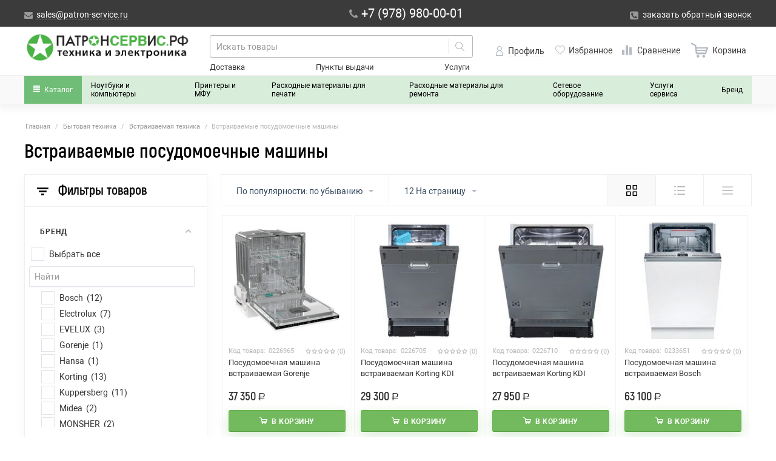

--- FILE ---
content_type: text/html; charset=utf-8
request_url: https://www.google.com/recaptcha/api2/anchor?ar=1&k=6Lca3RgUAAAAAJrkjTgbx2OfBHFdMCTn1LVtRBf9&co=aHR0cHM6Ly9wYXRyb24tc2VydmljZS5ydTo0NDM.&hl=en&v=N67nZn4AqZkNcbeMu4prBgzg&theme=light&size=normal&anchor-ms=20000&execute-ms=30000&cb=3mn3fhfy7ud8
body_size: 49699
content:
<!DOCTYPE HTML><html dir="ltr" lang="en"><head><meta http-equiv="Content-Type" content="text/html; charset=UTF-8">
<meta http-equiv="X-UA-Compatible" content="IE=edge">
<title>reCAPTCHA</title>
<style type="text/css">
/* cyrillic-ext */
@font-face {
  font-family: 'Roboto';
  font-style: normal;
  font-weight: 400;
  font-stretch: 100%;
  src: url(//fonts.gstatic.com/s/roboto/v48/KFO7CnqEu92Fr1ME7kSn66aGLdTylUAMa3GUBHMdazTgWw.woff2) format('woff2');
  unicode-range: U+0460-052F, U+1C80-1C8A, U+20B4, U+2DE0-2DFF, U+A640-A69F, U+FE2E-FE2F;
}
/* cyrillic */
@font-face {
  font-family: 'Roboto';
  font-style: normal;
  font-weight: 400;
  font-stretch: 100%;
  src: url(//fonts.gstatic.com/s/roboto/v48/KFO7CnqEu92Fr1ME7kSn66aGLdTylUAMa3iUBHMdazTgWw.woff2) format('woff2');
  unicode-range: U+0301, U+0400-045F, U+0490-0491, U+04B0-04B1, U+2116;
}
/* greek-ext */
@font-face {
  font-family: 'Roboto';
  font-style: normal;
  font-weight: 400;
  font-stretch: 100%;
  src: url(//fonts.gstatic.com/s/roboto/v48/KFO7CnqEu92Fr1ME7kSn66aGLdTylUAMa3CUBHMdazTgWw.woff2) format('woff2');
  unicode-range: U+1F00-1FFF;
}
/* greek */
@font-face {
  font-family: 'Roboto';
  font-style: normal;
  font-weight: 400;
  font-stretch: 100%;
  src: url(//fonts.gstatic.com/s/roboto/v48/KFO7CnqEu92Fr1ME7kSn66aGLdTylUAMa3-UBHMdazTgWw.woff2) format('woff2');
  unicode-range: U+0370-0377, U+037A-037F, U+0384-038A, U+038C, U+038E-03A1, U+03A3-03FF;
}
/* math */
@font-face {
  font-family: 'Roboto';
  font-style: normal;
  font-weight: 400;
  font-stretch: 100%;
  src: url(//fonts.gstatic.com/s/roboto/v48/KFO7CnqEu92Fr1ME7kSn66aGLdTylUAMawCUBHMdazTgWw.woff2) format('woff2');
  unicode-range: U+0302-0303, U+0305, U+0307-0308, U+0310, U+0312, U+0315, U+031A, U+0326-0327, U+032C, U+032F-0330, U+0332-0333, U+0338, U+033A, U+0346, U+034D, U+0391-03A1, U+03A3-03A9, U+03B1-03C9, U+03D1, U+03D5-03D6, U+03F0-03F1, U+03F4-03F5, U+2016-2017, U+2034-2038, U+203C, U+2040, U+2043, U+2047, U+2050, U+2057, U+205F, U+2070-2071, U+2074-208E, U+2090-209C, U+20D0-20DC, U+20E1, U+20E5-20EF, U+2100-2112, U+2114-2115, U+2117-2121, U+2123-214F, U+2190, U+2192, U+2194-21AE, U+21B0-21E5, U+21F1-21F2, U+21F4-2211, U+2213-2214, U+2216-22FF, U+2308-230B, U+2310, U+2319, U+231C-2321, U+2336-237A, U+237C, U+2395, U+239B-23B7, U+23D0, U+23DC-23E1, U+2474-2475, U+25AF, U+25B3, U+25B7, U+25BD, U+25C1, U+25CA, U+25CC, U+25FB, U+266D-266F, U+27C0-27FF, U+2900-2AFF, U+2B0E-2B11, U+2B30-2B4C, U+2BFE, U+3030, U+FF5B, U+FF5D, U+1D400-1D7FF, U+1EE00-1EEFF;
}
/* symbols */
@font-face {
  font-family: 'Roboto';
  font-style: normal;
  font-weight: 400;
  font-stretch: 100%;
  src: url(//fonts.gstatic.com/s/roboto/v48/KFO7CnqEu92Fr1ME7kSn66aGLdTylUAMaxKUBHMdazTgWw.woff2) format('woff2');
  unicode-range: U+0001-000C, U+000E-001F, U+007F-009F, U+20DD-20E0, U+20E2-20E4, U+2150-218F, U+2190, U+2192, U+2194-2199, U+21AF, U+21E6-21F0, U+21F3, U+2218-2219, U+2299, U+22C4-22C6, U+2300-243F, U+2440-244A, U+2460-24FF, U+25A0-27BF, U+2800-28FF, U+2921-2922, U+2981, U+29BF, U+29EB, U+2B00-2BFF, U+4DC0-4DFF, U+FFF9-FFFB, U+10140-1018E, U+10190-1019C, U+101A0, U+101D0-101FD, U+102E0-102FB, U+10E60-10E7E, U+1D2C0-1D2D3, U+1D2E0-1D37F, U+1F000-1F0FF, U+1F100-1F1AD, U+1F1E6-1F1FF, U+1F30D-1F30F, U+1F315, U+1F31C, U+1F31E, U+1F320-1F32C, U+1F336, U+1F378, U+1F37D, U+1F382, U+1F393-1F39F, U+1F3A7-1F3A8, U+1F3AC-1F3AF, U+1F3C2, U+1F3C4-1F3C6, U+1F3CA-1F3CE, U+1F3D4-1F3E0, U+1F3ED, U+1F3F1-1F3F3, U+1F3F5-1F3F7, U+1F408, U+1F415, U+1F41F, U+1F426, U+1F43F, U+1F441-1F442, U+1F444, U+1F446-1F449, U+1F44C-1F44E, U+1F453, U+1F46A, U+1F47D, U+1F4A3, U+1F4B0, U+1F4B3, U+1F4B9, U+1F4BB, U+1F4BF, U+1F4C8-1F4CB, U+1F4D6, U+1F4DA, U+1F4DF, U+1F4E3-1F4E6, U+1F4EA-1F4ED, U+1F4F7, U+1F4F9-1F4FB, U+1F4FD-1F4FE, U+1F503, U+1F507-1F50B, U+1F50D, U+1F512-1F513, U+1F53E-1F54A, U+1F54F-1F5FA, U+1F610, U+1F650-1F67F, U+1F687, U+1F68D, U+1F691, U+1F694, U+1F698, U+1F6AD, U+1F6B2, U+1F6B9-1F6BA, U+1F6BC, U+1F6C6-1F6CF, U+1F6D3-1F6D7, U+1F6E0-1F6EA, U+1F6F0-1F6F3, U+1F6F7-1F6FC, U+1F700-1F7FF, U+1F800-1F80B, U+1F810-1F847, U+1F850-1F859, U+1F860-1F887, U+1F890-1F8AD, U+1F8B0-1F8BB, U+1F8C0-1F8C1, U+1F900-1F90B, U+1F93B, U+1F946, U+1F984, U+1F996, U+1F9E9, U+1FA00-1FA6F, U+1FA70-1FA7C, U+1FA80-1FA89, U+1FA8F-1FAC6, U+1FACE-1FADC, U+1FADF-1FAE9, U+1FAF0-1FAF8, U+1FB00-1FBFF;
}
/* vietnamese */
@font-face {
  font-family: 'Roboto';
  font-style: normal;
  font-weight: 400;
  font-stretch: 100%;
  src: url(//fonts.gstatic.com/s/roboto/v48/KFO7CnqEu92Fr1ME7kSn66aGLdTylUAMa3OUBHMdazTgWw.woff2) format('woff2');
  unicode-range: U+0102-0103, U+0110-0111, U+0128-0129, U+0168-0169, U+01A0-01A1, U+01AF-01B0, U+0300-0301, U+0303-0304, U+0308-0309, U+0323, U+0329, U+1EA0-1EF9, U+20AB;
}
/* latin-ext */
@font-face {
  font-family: 'Roboto';
  font-style: normal;
  font-weight: 400;
  font-stretch: 100%;
  src: url(//fonts.gstatic.com/s/roboto/v48/KFO7CnqEu92Fr1ME7kSn66aGLdTylUAMa3KUBHMdazTgWw.woff2) format('woff2');
  unicode-range: U+0100-02BA, U+02BD-02C5, U+02C7-02CC, U+02CE-02D7, U+02DD-02FF, U+0304, U+0308, U+0329, U+1D00-1DBF, U+1E00-1E9F, U+1EF2-1EFF, U+2020, U+20A0-20AB, U+20AD-20C0, U+2113, U+2C60-2C7F, U+A720-A7FF;
}
/* latin */
@font-face {
  font-family: 'Roboto';
  font-style: normal;
  font-weight: 400;
  font-stretch: 100%;
  src: url(//fonts.gstatic.com/s/roboto/v48/KFO7CnqEu92Fr1ME7kSn66aGLdTylUAMa3yUBHMdazQ.woff2) format('woff2');
  unicode-range: U+0000-00FF, U+0131, U+0152-0153, U+02BB-02BC, U+02C6, U+02DA, U+02DC, U+0304, U+0308, U+0329, U+2000-206F, U+20AC, U+2122, U+2191, U+2193, U+2212, U+2215, U+FEFF, U+FFFD;
}
/* cyrillic-ext */
@font-face {
  font-family: 'Roboto';
  font-style: normal;
  font-weight: 500;
  font-stretch: 100%;
  src: url(//fonts.gstatic.com/s/roboto/v48/KFO7CnqEu92Fr1ME7kSn66aGLdTylUAMa3GUBHMdazTgWw.woff2) format('woff2');
  unicode-range: U+0460-052F, U+1C80-1C8A, U+20B4, U+2DE0-2DFF, U+A640-A69F, U+FE2E-FE2F;
}
/* cyrillic */
@font-face {
  font-family: 'Roboto';
  font-style: normal;
  font-weight: 500;
  font-stretch: 100%;
  src: url(//fonts.gstatic.com/s/roboto/v48/KFO7CnqEu92Fr1ME7kSn66aGLdTylUAMa3iUBHMdazTgWw.woff2) format('woff2');
  unicode-range: U+0301, U+0400-045F, U+0490-0491, U+04B0-04B1, U+2116;
}
/* greek-ext */
@font-face {
  font-family: 'Roboto';
  font-style: normal;
  font-weight: 500;
  font-stretch: 100%;
  src: url(//fonts.gstatic.com/s/roboto/v48/KFO7CnqEu92Fr1ME7kSn66aGLdTylUAMa3CUBHMdazTgWw.woff2) format('woff2');
  unicode-range: U+1F00-1FFF;
}
/* greek */
@font-face {
  font-family: 'Roboto';
  font-style: normal;
  font-weight: 500;
  font-stretch: 100%;
  src: url(//fonts.gstatic.com/s/roboto/v48/KFO7CnqEu92Fr1ME7kSn66aGLdTylUAMa3-UBHMdazTgWw.woff2) format('woff2');
  unicode-range: U+0370-0377, U+037A-037F, U+0384-038A, U+038C, U+038E-03A1, U+03A3-03FF;
}
/* math */
@font-face {
  font-family: 'Roboto';
  font-style: normal;
  font-weight: 500;
  font-stretch: 100%;
  src: url(//fonts.gstatic.com/s/roboto/v48/KFO7CnqEu92Fr1ME7kSn66aGLdTylUAMawCUBHMdazTgWw.woff2) format('woff2');
  unicode-range: U+0302-0303, U+0305, U+0307-0308, U+0310, U+0312, U+0315, U+031A, U+0326-0327, U+032C, U+032F-0330, U+0332-0333, U+0338, U+033A, U+0346, U+034D, U+0391-03A1, U+03A3-03A9, U+03B1-03C9, U+03D1, U+03D5-03D6, U+03F0-03F1, U+03F4-03F5, U+2016-2017, U+2034-2038, U+203C, U+2040, U+2043, U+2047, U+2050, U+2057, U+205F, U+2070-2071, U+2074-208E, U+2090-209C, U+20D0-20DC, U+20E1, U+20E5-20EF, U+2100-2112, U+2114-2115, U+2117-2121, U+2123-214F, U+2190, U+2192, U+2194-21AE, U+21B0-21E5, U+21F1-21F2, U+21F4-2211, U+2213-2214, U+2216-22FF, U+2308-230B, U+2310, U+2319, U+231C-2321, U+2336-237A, U+237C, U+2395, U+239B-23B7, U+23D0, U+23DC-23E1, U+2474-2475, U+25AF, U+25B3, U+25B7, U+25BD, U+25C1, U+25CA, U+25CC, U+25FB, U+266D-266F, U+27C0-27FF, U+2900-2AFF, U+2B0E-2B11, U+2B30-2B4C, U+2BFE, U+3030, U+FF5B, U+FF5D, U+1D400-1D7FF, U+1EE00-1EEFF;
}
/* symbols */
@font-face {
  font-family: 'Roboto';
  font-style: normal;
  font-weight: 500;
  font-stretch: 100%;
  src: url(//fonts.gstatic.com/s/roboto/v48/KFO7CnqEu92Fr1ME7kSn66aGLdTylUAMaxKUBHMdazTgWw.woff2) format('woff2');
  unicode-range: U+0001-000C, U+000E-001F, U+007F-009F, U+20DD-20E0, U+20E2-20E4, U+2150-218F, U+2190, U+2192, U+2194-2199, U+21AF, U+21E6-21F0, U+21F3, U+2218-2219, U+2299, U+22C4-22C6, U+2300-243F, U+2440-244A, U+2460-24FF, U+25A0-27BF, U+2800-28FF, U+2921-2922, U+2981, U+29BF, U+29EB, U+2B00-2BFF, U+4DC0-4DFF, U+FFF9-FFFB, U+10140-1018E, U+10190-1019C, U+101A0, U+101D0-101FD, U+102E0-102FB, U+10E60-10E7E, U+1D2C0-1D2D3, U+1D2E0-1D37F, U+1F000-1F0FF, U+1F100-1F1AD, U+1F1E6-1F1FF, U+1F30D-1F30F, U+1F315, U+1F31C, U+1F31E, U+1F320-1F32C, U+1F336, U+1F378, U+1F37D, U+1F382, U+1F393-1F39F, U+1F3A7-1F3A8, U+1F3AC-1F3AF, U+1F3C2, U+1F3C4-1F3C6, U+1F3CA-1F3CE, U+1F3D4-1F3E0, U+1F3ED, U+1F3F1-1F3F3, U+1F3F5-1F3F7, U+1F408, U+1F415, U+1F41F, U+1F426, U+1F43F, U+1F441-1F442, U+1F444, U+1F446-1F449, U+1F44C-1F44E, U+1F453, U+1F46A, U+1F47D, U+1F4A3, U+1F4B0, U+1F4B3, U+1F4B9, U+1F4BB, U+1F4BF, U+1F4C8-1F4CB, U+1F4D6, U+1F4DA, U+1F4DF, U+1F4E3-1F4E6, U+1F4EA-1F4ED, U+1F4F7, U+1F4F9-1F4FB, U+1F4FD-1F4FE, U+1F503, U+1F507-1F50B, U+1F50D, U+1F512-1F513, U+1F53E-1F54A, U+1F54F-1F5FA, U+1F610, U+1F650-1F67F, U+1F687, U+1F68D, U+1F691, U+1F694, U+1F698, U+1F6AD, U+1F6B2, U+1F6B9-1F6BA, U+1F6BC, U+1F6C6-1F6CF, U+1F6D3-1F6D7, U+1F6E0-1F6EA, U+1F6F0-1F6F3, U+1F6F7-1F6FC, U+1F700-1F7FF, U+1F800-1F80B, U+1F810-1F847, U+1F850-1F859, U+1F860-1F887, U+1F890-1F8AD, U+1F8B0-1F8BB, U+1F8C0-1F8C1, U+1F900-1F90B, U+1F93B, U+1F946, U+1F984, U+1F996, U+1F9E9, U+1FA00-1FA6F, U+1FA70-1FA7C, U+1FA80-1FA89, U+1FA8F-1FAC6, U+1FACE-1FADC, U+1FADF-1FAE9, U+1FAF0-1FAF8, U+1FB00-1FBFF;
}
/* vietnamese */
@font-face {
  font-family: 'Roboto';
  font-style: normal;
  font-weight: 500;
  font-stretch: 100%;
  src: url(//fonts.gstatic.com/s/roboto/v48/KFO7CnqEu92Fr1ME7kSn66aGLdTylUAMa3OUBHMdazTgWw.woff2) format('woff2');
  unicode-range: U+0102-0103, U+0110-0111, U+0128-0129, U+0168-0169, U+01A0-01A1, U+01AF-01B0, U+0300-0301, U+0303-0304, U+0308-0309, U+0323, U+0329, U+1EA0-1EF9, U+20AB;
}
/* latin-ext */
@font-face {
  font-family: 'Roboto';
  font-style: normal;
  font-weight: 500;
  font-stretch: 100%;
  src: url(//fonts.gstatic.com/s/roboto/v48/KFO7CnqEu92Fr1ME7kSn66aGLdTylUAMa3KUBHMdazTgWw.woff2) format('woff2');
  unicode-range: U+0100-02BA, U+02BD-02C5, U+02C7-02CC, U+02CE-02D7, U+02DD-02FF, U+0304, U+0308, U+0329, U+1D00-1DBF, U+1E00-1E9F, U+1EF2-1EFF, U+2020, U+20A0-20AB, U+20AD-20C0, U+2113, U+2C60-2C7F, U+A720-A7FF;
}
/* latin */
@font-face {
  font-family: 'Roboto';
  font-style: normal;
  font-weight: 500;
  font-stretch: 100%;
  src: url(//fonts.gstatic.com/s/roboto/v48/KFO7CnqEu92Fr1ME7kSn66aGLdTylUAMa3yUBHMdazQ.woff2) format('woff2');
  unicode-range: U+0000-00FF, U+0131, U+0152-0153, U+02BB-02BC, U+02C6, U+02DA, U+02DC, U+0304, U+0308, U+0329, U+2000-206F, U+20AC, U+2122, U+2191, U+2193, U+2212, U+2215, U+FEFF, U+FFFD;
}
/* cyrillic-ext */
@font-face {
  font-family: 'Roboto';
  font-style: normal;
  font-weight: 900;
  font-stretch: 100%;
  src: url(//fonts.gstatic.com/s/roboto/v48/KFO7CnqEu92Fr1ME7kSn66aGLdTylUAMa3GUBHMdazTgWw.woff2) format('woff2');
  unicode-range: U+0460-052F, U+1C80-1C8A, U+20B4, U+2DE0-2DFF, U+A640-A69F, U+FE2E-FE2F;
}
/* cyrillic */
@font-face {
  font-family: 'Roboto';
  font-style: normal;
  font-weight: 900;
  font-stretch: 100%;
  src: url(//fonts.gstatic.com/s/roboto/v48/KFO7CnqEu92Fr1ME7kSn66aGLdTylUAMa3iUBHMdazTgWw.woff2) format('woff2');
  unicode-range: U+0301, U+0400-045F, U+0490-0491, U+04B0-04B1, U+2116;
}
/* greek-ext */
@font-face {
  font-family: 'Roboto';
  font-style: normal;
  font-weight: 900;
  font-stretch: 100%;
  src: url(//fonts.gstatic.com/s/roboto/v48/KFO7CnqEu92Fr1ME7kSn66aGLdTylUAMa3CUBHMdazTgWw.woff2) format('woff2');
  unicode-range: U+1F00-1FFF;
}
/* greek */
@font-face {
  font-family: 'Roboto';
  font-style: normal;
  font-weight: 900;
  font-stretch: 100%;
  src: url(//fonts.gstatic.com/s/roboto/v48/KFO7CnqEu92Fr1ME7kSn66aGLdTylUAMa3-UBHMdazTgWw.woff2) format('woff2');
  unicode-range: U+0370-0377, U+037A-037F, U+0384-038A, U+038C, U+038E-03A1, U+03A3-03FF;
}
/* math */
@font-face {
  font-family: 'Roboto';
  font-style: normal;
  font-weight: 900;
  font-stretch: 100%;
  src: url(//fonts.gstatic.com/s/roboto/v48/KFO7CnqEu92Fr1ME7kSn66aGLdTylUAMawCUBHMdazTgWw.woff2) format('woff2');
  unicode-range: U+0302-0303, U+0305, U+0307-0308, U+0310, U+0312, U+0315, U+031A, U+0326-0327, U+032C, U+032F-0330, U+0332-0333, U+0338, U+033A, U+0346, U+034D, U+0391-03A1, U+03A3-03A9, U+03B1-03C9, U+03D1, U+03D5-03D6, U+03F0-03F1, U+03F4-03F5, U+2016-2017, U+2034-2038, U+203C, U+2040, U+2043, U+2047, U+2050, U+2057, U+205F, U+2070-2071, U+2074-208E, U+2090-209C, U+20D0-20DC, U+20E1, U+20E5-20EF, U+2100-2112, U+2114-2115, U+2117-2121, U+2123-214F, U+2190, U+2192, U+2194-21AE, U+21B0-21E5, U+21F1-21F2, U+21F4-2211, U+2213-2214, U+2216-22FF, U+2308-230B, U+2310, U+2319, U+231C-2321, U+2336-237A, U+237C, U+2395, U+239B-23B7, U+23D0, U+23DC-23E1, U+2474-2475, U+25AF, U+25B3, U+25B7, U+25BD, U+25C1, U+25CA, U+25CC, U+25FB, U+266D-266F, U+27C0-27FF, U+2900-2AFF, U+2B0E-2B11, U+2B30-2B4C, U+2BFE, U+3030, U+FF5B, U+FF5D, U+1D400-1D7FF, U+1EE00-1EEFF;
}
/* symbols */
@font-face {
  font-family: 'Roboto';
  font-style: normal;
  font-weight: 900;
  font-stretch: 100%;
  src: url(//fonts.gstatic.com/s/roboto/v48/KFO7CnqEu92Fr1ME7kSn66aGLdTylUAMaxKUBHMdazTgWw.woff2) format('woff2');
  unicode-range: U+0001-000C, U+000E-001F, U+007F-009F, U+20DD-20E0, U+20E2-20E4, U+2150-218F, U+2190, U+2192, U+2194-2199, U+21AF, U+21E6-21F0, U+21F3, U+2218-2219, U+2299, U+22C4-22C6, U+2300-243F, U+2440-244A, U+2460-24FF, U+25A0-27BF, U+2800-28FF, U+2921-2922, U+2981, U+29BF, U+29EB, U+2B00-2BFF, U+4DC0-4DFF, U+FFF9-FFFB, U+10140-1018E, U+10190-1019C, U+101A0, U+101D0-101FD, U+102E0-102FB, U+10E60-10E7E, U+1D2C0-1D2D3, U+1D2E0-1D37F, U+1F000-1F0FF, U+1F100-1F1AD, U+1F1E6-1F1FF, U+1F30D-1F30F, U+1F315, U+1F31C, U+1F31E, U+1F320-1F32C, U+1F336, U+1F378, U+1F37D, U+1F382, U+1F393-1F39F, U+1F3A7-1F3A8, U+1F3AC-1F3AF, U+1F3C2, U+1F3C4-1F3C6, U+1F3CA-1F3CE, U+1F3D4-1F3E0, U+1F3ED, U+1F3F1-1F3F3, U+1F3F5-1F3F7, U+1F408, U+1F415, U+1F41F, U+1F426, U+1F43F, U+1F441-1F442, U+1F444, U+1F446-1F449, U+1F44C-1F44E, U+1F453, U+1F46A, U+1F47D, U+1F4A3, U+1F4B0, U+1F4B3, U+1F4B9, U+1F4BB, U+1F4BF, U+1F4C8-1F4CB, U+1F4D6, U+1F4DA, U+1F4DF, U+1F4E3-1F4E6, U+1F4EA-1F4ED, U+1F4F7, U+1F4F9-1F4FB, U+1F4FD-1F4FE, U+1F503, U+1F507-1F50B, U+1F50D, U+1F512-1F513, U+1F53E-1F54A, U+1F54F-1F5FA, U+1F610, U+1F650-1F67F, U+1F687, U+1F68D, U+1F691, U+1F694, U+1F698, U+1F6AD, U+1F6B2, U+1F6B9-1F6BA, U+1F6BC, U+1F6C6-1F6CF, U+1F6D3-1F6D7, U+1F6E0-1F6EA, U+1F6F0-1F6F3, U+1F6F7-1F6FC, U+1F700-1F7FF, U+1F800-1F80B, U+1F810-1F847, U+1F850-1F859, U+1F860-1F887, U+1F890-1F8AD, U+1F8B0-1F8BB, U+1F8C0-1F8C1, U+1F900-1F90B, U+1F93B, U+1F946, U+1F984, U+1F996, U+1F9E9, U+1FA00-1FA6F, U+1FA70-1FA7C, U+1FA80-1FA89, U+1FA8F-1FAC6, U+1FACE-1FADC, U+1FADF-1FAE9, U+1FAF0-1FAF8, U+1FB00-1FBFF;
}
/* vietnamese */
@font-face {
  font-family: 'Roboto';
  font-style: normal;
  font-weight: 900;
  font-stretch: 100%;
  src: url(//fonts.gstatic.com/s/roboto/v48/KFO7CnqEu92Fr1ME7kSn66aGLdTylUAMa3OUBHMdazTgWw.woff2) format('woff2');
  unicode-range: U+0102-0103, U+0110-0111, U+0128-0129, U+0168-0169, U+01A0-01A1, U+01AF-01B0, U+0300-0301, U+0303-0304, U+0308-0309, U+0323, U+0329, U+1EA0-1EF9, U+20AB;
}
/* latin-ext */
@font-face {
  font-family: 'Roboto';
  font-style: normal;
  font-weight: 900;
  font-stretch: 100%;
  src: url(//fonts.gstatic.com/s/roboto/v48/KFO7CnqEu92Fr1ME7kSn66aGLdTylUAMa3KUBHMdazTgWw.woff2) format('woff2');
  unicode-range: U+0100-02BA, U+02BD-02C5, U+02C7-02CC, U+02CE-02D7, U+02DD-02FF, U+0304, U+0308, U+0329, U+1D00-1DBF, U+1E00-1E9F, U+1EF2-1EFF, U+2020, U+20A0-20AB, U+20AD-20C0, U+2113, U+2C60-2C7F, U+A720-A7FF;
}
/* latin */
@font-face {
  font-family: 'Roboto';
  font-style: normal;
  font-weight: 900;
  font-stretch: 100%;
  src: url(//fonts.gstatic.com/s/roboto/v48/KFO7CnqEu92Fr1ME7kSn66aGLdTylUAMa3yUBHMdazQ.woff2) format('woff2');
  unicode-range: U+0000-00FF, U+0131, U+0152-0153, U+02BB-02BC, U+02C6, U+02DA, U+02DC, U+0304, U+0308, U+0329, U+2000-206F, U+20AC, U+2122, U+2191, U+2193, U+2212, U+2215, U+FEFF, U+FFFD;
}

</style>
<link rel="stylesheet" type="text/css" href="https://www.gstatic.com/recaptcha/releases/N67nZn4AqZkNcbeMu4prBgzg/styles__ltr.css">
<script nonce="1jgwoAQkcmGVFsbOs1WRzQ" type="text/javascript">window['__recaptcha_api'] = 'https://www.google.com/recaptcha/api2/';</script>
<script type="text/javascript" src="https://www.gstatic.com/recaptcha/releases/N67nZn4AqZkNcbeMu4prBgzg/recaptcha__en.js" nonce="1jgwoAQkcmGVFsbOs1WRzQ">
      
    </script></head>
<body><div id="rc-anchor-alert" class="rc-anchor-alert"></div>
<input type="hidden" id="recaptcha-token" value="[base64]">
<script type="text/javascript" nonce="1jgwoAQkcmGVFsbOs1WRzQ">
      recaptcha.anchor.Main.init("[\x22ainput\x22,[\x22bgdata\x22,\x22\x22,\[base64]/[base64]/[base64]/[base64]/[base64]/UltsKytdPUU6KEU8MjA0OD9SW2wrK109RT4+NnwxOTI6KChFJjY0NTEyKT09NTUyOTYmJk0rMTxjLmxlbmd0aCYmKGMuY2hhckNvZGVBdChNKzEpJjY0NTEyKT09NTYzMjA/[base64]/[base64]/[base64]/[base64]/[base64]/[base64]/[base64]\x22,\[base64]\\u003d\x22,\[base64]/woJcw4JBNAkuw6/Dp8K+UjPDmhIuwq/[base64]/DtMKedcK+w44uw5vDjX7Dg1ckw4zCvHDCg8O+OFINIhJKTHzDk3FNwprDl2XDvMOgw6rDpDTDmsOmasKFwpDCmcOFGMOGNTPDlxAydcOXQlzDp8OVTcKcH8KRw5HCnMKZwpgOwoTCrG/Coix5RXVcfUzDn1nDrcOuY8OQw6/CucKUwqXChMOswptrWWMVIhQVRmcNX8OKwpHCiQTDqUswwptlw5bDl8K+w5QGw7PCjMKPaQAXw4YRYcKxZDzDtsOWPMKraRZcw6jDlTDDm8K+Q1s1AcOGwqDDowUAwq3DkMOhw41nw6bCpAhYF8KtRsO/DHLDhMKcS1RRwrgYYMO5J2/DpHV/wq0jwqQ6wo9GSiHCsCjCg0rDuzrDlGPDtcOTAxZPaDUFwo/Drmg4w77CgMOXw44Twp3DqsOrbloNw5VuwqVfRMKlOnTCrkPDqsKxQ1FSEXfDtsKncBnCsGsTw7snw7oVFSUvMFzCqsK5cEjCicKlR8KSQcOlwqZbd8KeX2Anw5HDoVXDkBwOw4c7VQhAw49zwojDr1HDiT8YMFV7w4XDpcKTw6EcwokmP8KVwq0/wpzCsMO4w6vDljLDtsOYw6bCnkwSOgDCicOCw7dIcsOrw6x+w73CoSRVw6tNQ3FbKMOLwo5VwpDCt8Kvw65+f8KzN8OLecKjFmxPw6kzw5/CnMOlw5/CsU7CqUJ4aEUmw5rCnS8tw79bPcKFwrB+a8O8KRdWTEAlcsKUwrrChB8hOMKZwoZHWsOeMsKOwpDDk3YGw4/CvsK4wo1ww50UW8OXwpzCuzDCncKZwqLDhMOOUsKtQDfDiTPCuiPDhcKhwp/Cs8Oxw7hIwrs+w5XDtVDCtMOMwqjCm17Dr8KIO04GwrMLw4pUbcKpwrYbfMKKw6TDqQDDjHfDqAw5w4NKwoDDvRrDmcK1b8Oawo3ChcKWw6UvJgTDgjV2wp96wrVOwppkw5dhOcKnLhvCrcOcw7/[base64]/CjcO+aHR4MsOpw77ClsOcwpBrwqHDnmY9McK8w7dJFDfCn8KZw4DDg1rDliXDm8OcwqEIAjZfw7Ayw7XDu8KDw5F1wrzDqD8ZwpfCo8OaCHFPwr9RwrI7w7Qgwos+KsOewo1/VD4PIn7Ch34sTnIOwqjCoHkpIHDDiQrDu8KJAsO0Z3fCi2J6GcKowq7DsBAew6/CnCzCs8OsYMKMHGYFd8Kgwq0Iw6RBN8OFe8OPYDPDn8KDF0pyw4TDhHlSN8KDw63Dm8OTw5HDjcKpw7RUw4cVwpJfw6tEw6rCsx5AwpJqLijCucOCeMOUwr1Gw7PDkAZ/w7dvw4vDtFbDlTXCi8KPwrN2JcOpEsKfBEzChMK8VcKWw5FIw5nCkzNkwrYbAmnDilZUw4MMMjIaXknCmcKywrzDu8OzLi9/wrrCjVUZYMOyBw98w7h+w4/Cs0PCumTDgUbCoMO7wrcVw7NdwpnCoMO5S8OwdTTCocKEwo8Ew59Uw5cIwrhHw4x3wodEwoF+HBhxwrogBTFJbRvChDkFw4vDjcOkw4fCjMKSF8O/[base64]/w4jCjMOHbm/[base64]/DjBHDo1TCljZ8w4PDqMKowp44J8KVw4vCgmjDocOHCFvCqMOvwrl/aTFTTsKlB009w4B7YcKhwobCvsKlcsK2w57Dl8K/wo7CsCpCwptvwpYhw4bDusO7XUrCgVjCo8KhOTwUw5lYwoh4aMKTWhtkwq3CpMObw7MxLQV9WMKqWsO8e8KEZAkMw71Iw7MAQsKAQcONHcOnVMOQw5FVw5LCmsK9w77Co0c/OMOIw6ENw7TCrcKmwrA/wpFIKFlEbsOaw5sqw5s4ewfDtCDDkcOoPxXDkMOuwpbCmTnDogREYTsuNFHCokHClcKoXR9CwqjDksKBNggEIsOmNE0gwoVuwpNbKsONw5TCtAIuwocOLFzDox/DusOTw4kHNsKcFsOpwpJGOwLCrsOSworDmcKCwrjCm8OrfD7CqsK5MMKDw7IyRndDDwrCrcKLw4TDtcKDwoDDoSRyJl8MRC7Cu8KwTcOkcsKBw73DicO+wqNKasO+ZcKFwo7DpsOTwovCgw4WPsOMNgoBFsKdw540TsKDXsKtw6XCk8KHFGAsbjXDk8O/fcOFSWsoCF3DmsOxSmdXO00uwq9Uw4o+PcOYwqJsw4XCtHp9djLDqcK+w719w6YcGjpHwpDDisOCS8OgahbDpcOCw6jCicOxwrnDmsK/[base64]/[base64]/CqMOFf1JzwpAkdSrCjFjDuCTCh8K9U3dDwqfCv2jCncOfwqTDgMKHCHgJLsO+w4nCpCLDk8OWHHdewqNfwo/CiwDDtiw+V8OFw6PCnsOJBmnDp8KFag/Do8OtZwbCqsKeZFDCnn1rE8KyRcOlwrLCjcKewrjCmVfDhcKnwr52R8OxwoFIw6TCkiTCnnLDocKVLVXCuFvCkcKuc27DtsOWw4/CiH1nG8OwYS/DiMOWRsORScK5w64HwoNawrjCl8KjwqrCkMKawogEwpzCkMORwpfDk2fDnQZUXyJIbmkHw6xqf8K4wq59wqHDqlsOFCrCilANw7AewpZnwrTDvjjCmi4hw6LCq1VlwqvDtR/[base64]/CisKlbcO0N8O1YsKzw5jDhWQRw77Du8Ktwppcw5HDumXDoMOvaMKnw70owoXCrw7DgWZSRBTDgsKsw5ZWbmDCh3zDlsOjVm/DjAguJAjDiCjDtsOPw7wdHztnJcKqw6LCk24Bw7HCmsO6wqkcwr1/w6cywpoELsK/wqvCnMO0w60JMFdmFcKLK1bCt8KCUcKRw5c4wpNQw6dwb2wIwoDCi8Obw7nDq3Quw6d8woBgw4Yuwp3CgmXCoQjCrMKxTw3DnMOdfmnCu8KzMmjDmcKSbXgrQnJ/wobDrBMGwrkgw6luwoQEw75RMDrCinwTI8Oow4/ClcOnOsKZUwrDvHE/w5M5wpHDrsOQQV1Hw7DDvcOvDGDDk8OUw4rDvEnClsKNw5stbMOKw6pHfSnDkcKWwprDjDHCvgTDqMOiWlDCqMOYY1jDo8KAw4o1wqzCrQ5bwqLClUbDpi3Du8Oqw6PDlUoqw7/Dg8Kwwq7DnFTClsO2w7/DjMO7XMK+EA8dNcO/ZnUDKXEgw45aw53DthzCv2PDosOKMybDohrCjMOqNsKhw5bCnsOXw68Sw4XDjXrChzM5aHc/w77DmS3Dt8Ojw5HDrMK5d8Oyw5k9OhoSw4EpB14AACNyGMOxOBvDsMKWcwgjwoMMwoXDj8KpDsK3cBzDlBBpw5shFFzCiGATYMOcwoTDjknCsAR9UsKxLzttwpfCkFI8w4NpVcKYwoXCqcOSCMOlw5PCh2rDsUROw4dIw4/[base64]/CoMK8aHDDuMKpwoHCui19OMKaZjEsYcOlBAbDkcObeMOROcKrCwrDmw/CiMKjPGNlTldvwrQFMwh5w5TDhAbCjwbDiQXCsipoUMOgBXIvw7h/w5LDk8KKw7LCn8OsEj4Iw5XDgC9Fw7IXRyR6UTvCgBXCl3/Cs8OSwoI5w53Dn8O8w7JfQyolTcK5w6rCki3DsUvCs8OcIsKnwozCj3HCoMK/JsKRw5EnHxAOYcOcw414KA3DusOEP8ODw6DCunVuWgrCiWR2w7kawq/CsDbCtmcfwr/Du8OjwpQdwpbDols7CcKofUcyw4ZhNcKUIzzCvMKrPw/DhWFiwrJ0ZMO6e8Omw704U8KfWz3Di3p/wr8Fwp1WVypidMK8SMK8wpYSJcKmYcK4fVcJw7DDsgfDh8KNw4EVCTgkfBwIw5DDlsObwpTCg8O2bj/[base64]/[base64]/ME3CgkzCo09ZwoXDvQLDsVHDkMKlSsOtw6JGwobCnArCpUHDucO/[base64]/wrrDnMKSw5zDjsKEWcKkZzrDt8KzOcKNTmvDpcK4NnzCmMOeYUTCksKwfMOAS8OIwrQmw5oLwrNHwpzDjRDCnMOveMKzw4vDuiXDniYuEU/CmUYRUV3CvyHDlG7DuTLDkMK/w6R3w77CqsOEwpoUw4oOcFtkwoAEBMOXVcK1McKhwrxfwrcpw5jDigrDlMKQE8KTw7jChsKAw7lebDPCuRHChsKtwojDs3Y3UAtjwr9xCMKAw5pkc8OZwrpGwph9ScOXPSEfwqbDpMKcc8Ofw6pOOkHDgRDDlAXCqCpZBALCqm/Dt8OVYUUfw6pmwojCtRt9XQogS8KDLgbCn8OnQ8OBwo80d8Oow69ww6TDrMOswrwaw7A4w6UhU8KiwrEaIkzDtTN8woVhw5PCjMOnZh1uTcKWMw/DjyrDjghlEQUKwp1/woLCgwfDo3PCjVl1w5fCpWLDnExtwpUQw4LCigLDusKBw4M7J2MdO8K8w5DCv8OIw7fDkcKGwp/ConoTdMOjw711w7HDs8KoCWt6wq/DqxYiIcKYw6TCocKCCsKgwqAvBcOtFMKRRkJxw6w6LsOcw5vDnQnCicKKbCAMYh4nw7DCuz5bwrfDrTAMR8O+wotUTMOFw6jDo3vDu8OVwqPDn2hHBXXDsMKCKXfDs0RheyfDnMOwwqHDu8OLwpTDu27CosK+dQfCvMK8w4knwq/[base64]/[base64]/Dl1VIwrbDu1krwrvDtW8/wpV1F8Kgw7YKw5pzcMOPdX3DoQl8ZsOfwqLCjMOOwrLCtsOdw6okbhbCncONwpXCtTdGWMOFw7Jsa8O2w4QaRsOfwofDgVRiw4MwwrvCmTgZScOjwpvDlsOVccK8wrfDksO4UMO3wp/CmTRISm8YYB7CicOtw6VLMsOjAz9ew6jCtUrCpwzDtX0Ea8OJw4ckA8K0wocNwrDDisKoGz/DkcOmcTjCizDCoMKcK8Oqw7DDlmkTwobDnMO4w5PDj8OrwrfChF1gKMOUJAtGw47Ct8OkwqDDg8O1wqzDjsKlwqMhw4VARsKSw7vCvR4IBlcmw5InYsKZwpjCh8K0w7p3wqXDq8OPdMKTwo/Co8OFQWvDhcKZwoYFw5Mzw6hVe2sPwq9GFUoFEMKUQGrDo3okGH8Rw6XDnsOAdsOGAMOWw6MOw4dnw6/[base64]/bmnCm8OywqrDomnCkBlxWBlDw785HnduwrXCv8Kqw7pdw5hMwqnDksOlwrA2w44xwqDDl0vCsz/CncOYwq7DpT3CllTDtcOzwqYHwr1swqRfCsOqwpLDiywEQsKVw44He8OqNsOyX8KRcQkuDMKnFsOmclI/aEtiw6pRw6/Ds14CcsO5JUUGwo9vHnzCmRjCrMOWwpsqwpjCnMKxwprCuVbDt0N/wrIDb8OVw6hBw6TDlsOrCsKQw53CkzkFw602CsKMwqsGWXAPw4rDpcKcJcOLw6wJHD3CmMO9SMKUw5XCp8OGw5B/DsKWwpHCtcO/RcOhV1/DrMOTwqHCmDDDsSjCtcKGwoHCocO1VcO4wpzChcO3XHTCsSPDnQ/Dm8OowqNBwpzDtwQSw5EVwppJDMKewrTCqRTDksKUPMKaEQFYEMOOLQXChcOVSTtnIcKMJMKhw4Fsw4vCljJAH8ODwo8SVyHCqsKPw7HDmcKcwphEw7bCg2AJS8Ozw71YcwTDmMKvbMKowr/[base64]/CrhnDqMKlHmTCviXDqw/[base64]/ClcKAAEZxBGjCucK1w4vCoHzDhRrDrcKnPinDscOSw7fCqT8BdsOIwrYsTHZOdcOlwprDgz/DrW9IwqdVZcKaUzlOwpbDs8O0SmccXgrDtMK2NHvDjw7Cv8KFOMOkXzgKwqZpS8KKwqjCiTNGD8OyIcKJElnCo8Oxwr5mw5HDpl/Dl8KAwo43aCk/w6PDi8Kuw6NNw7V1fMO9UCJzwqLCmsKJMG/DlDDDqBhXEMKQw5RjTsK/Uixnw4vDpwB0QcKIfcOEw73Du8KRCMK8worDtU/DpsOkEHcaUEk6SEzDoDvDj8KmIcKTIsORbX/DvUx5bk4ZEMOBw7gYw7zDuwIDGAl/O8OBw71aa08dEjRPwoplwpQzcWNJF8O1w6B1wpVvcmN6V04aFUfClsO7FiJQwr3Cl8OyIcKuOwLDmVvChUlADQHCu8KEB8OJDcOWwpnDuB3DuUlNwoTDvG/Cm8OiwrUYf8KFwq1qw7lqwqfCqsO/wrTCkMKBO8KyOzEERMKWMVlYfMKfwqLCiW/ClcOww6LCo8KaKGfCk0slA8OqNQPDhMK6FMOUHSHDvsK2BsO6KcKuw6DDuyMewoEXwqHDusOQwqpfXh/DksONw7oLLzZ1woROSMK/YRPDucOdXAE/[base64]/CpE/Dm8KOwrjCusK9wr9aTMO8wpbDtX8oGjvCpyk7w7UbwqAKwqPCrH/Cn8OYw6vDvH5PwrzCicKqOA/[base64]/DvMK4w4bDqzkkw6fCncK/w6w/w6jCvADCqcOtwrjCpcKfwoY+GhvCvkJUWsODXsOhKcOSZcOHdsO0w5xYVAjDvcKkS8ObWCNJJsK5w50/wrPCjMKLwr8zw7fDssO6w7HDk1VxTSVoRRVFJxrDgMOKwp7CkcKjdzZeLgnDk8OGJG8Pw7NUQUJJw7kjSgF9BsK8w4vCmicIcMOOSMOVbsK5w4xow5DDoxNywpvDqcO+RMK1GsKhKMOvwrkkfhPCtU3Cu8K/acO1OgrDo0smBAB9wpgAw6nDkcKlw49kXsKUwphMw5zChipOwpDDpgjCp8OMFSFuwrxQI2tlw5bCqU7DvcKBH8KRfjEDZMOSwpvCt17ChcOAeMOWwq/CpnDDik0+AsOxJEjCp8KQwoUOwoDDiUPDrFNRw5d3LSrDp8K7LsOzw5zCgAUJWCdWesK8dMKaKg3CvcOtNsKnw65bcsKpwpJpZMK3wpwhUFTDr8Oew7jCt8O9w5wjVyNkwoXDiFwSeXjCnwknwo4xwpjDg3Rcwo8pGwABw75nwo/Di8KEwoDDpgRlwqA7G8KvwqYABMO3w6PDusKObMO/w7gRUARIw4zDkMK0fTrCmMO0w5l7w6bDnAEdwqxFdsKwwoPCoMKpDcKAAHXCvRh9aXzCp8KJKznDrGTDvMKuwqHDhsO9w5ItSx7CpXfCpng/woplQ8KpCMKIQWrCoMK+wqQiwpdgMGHCsU7CvcKOPjtMTiEJKlHCmsKiw4oNw4XCtsK1wqQRGisLF18KV8O9FMOOw61GcMKWw4Ecwqltw4HDjwPDnDbCv8K/W00Ew5/CiQ9nw5rDuMK/w4MJw7N9PMKpwq4LE8Kew4o2w7/[base64]/[base64]/w6fDmMKAXGXCh3hGDjXDtU7DiMK6PwVCBlbDjmBDw7IAwqPCj8OCwo3DsVfDoMKfF8OYw7vCjCl/[base64]/[base64]/CvwITUMKsYMKCw4ltKyzDgcOmwqxMScOJXMK0LG3DucO4w7U5NhNQSTbCrhvDisKSDiTCo1BMw7bCqRnCjBfDs8OuURHDiH/DsMOPEltHw7x9w54YfsOyYV5cw4zCt2XCu8KXN03ClWnCuSkEwrDDjEzCgsKjwoTCvyNOS8KjCsKmw790UcKpw70YW8KowoHCoQUhbyBhHU7DsE9uwooGfAYQbgIMw500wqzDmB5heMObagXDlxLCk1nCt8KpbMK/wrl3cBY/wpdRcGg9Q8OcVGoEwpzCrwhIwrBxZ8OWKCAMXsKQw6LCk8OZw4/[base64]/[base64]/CpsKAwq1EPzzCqMOcDHALw47Dr8KWHykVL8OFw4/CsRXDj8ODY2Qbw6vCr8KkP8OKSk/CmsOFw67Dn8Kgw4jDgUtVw4JSfjxSw4NBckgvHWbDuMO0K3vCjHjCi0/CkMOeCFHDhcO6MzPDh1zCgnlTfMOFwrLDsUzDnFUjPVHDrXnDmcKpwpEZBmImbcONXsKmw4vCnsO0JUjDqh/DgMKoGcOWwpXDtMK7QmnCk1DCkRtvw73CjsKvAsOoZWlDIjrCl8KYFsOkK8KhPX/CjMKtCMKwGALCswDCtMORQcK4w7VGwrfDiMKOw5rDjg1JN2/DozQ/wonCn8KzMcK6wonDqA/DocKOwqjCkMO9JkXClsOHLF9gw6o3GVzCt8Oiw4vDkMO/E3V+w6Qrw7fDggFew59vQkTCln45w4/DhUrDkx7DtMKKQz/[base64]/Cl3QQwrg7w6XCsy7CghvDocKnw4gUwqjDnnbDjMKxw5DCmwbDo8Ked8Oow6UKX1TCicKkT253wqI6w63CqMKWwrzDvcOUZcOhw4J9aGHDocOEUsO5PMOeTcKvw7/DhyjCisKAw4jCok1sKUMew7VvSAnCh8KSD2xbAFhFw6Z7wrTCicKtcyrDgsOWGlvCucOAw6PCmQbCiMKUZsOYacOpw60SwqgRw5zCqT3CpG3DtsKQw4dcA3dVFcOWwqfDpHfCjsKnBgnCpX0vwpjCvcOBwrkewqPDt8OgwqHDkQnDnXUiWj/CjBl/BMKJVcKBwqcWTMKXR8OsAXB/w73Cs8ObfxDCk8KLwo8hUFPDpsOvw4Bgwq4tMMKKNcKSEDzCklN9OMObw6vDlwpvX8OvAMOcw4AsTsOLwp0NFFoRwrYWMGXCrMOGw7RneRTDtlJOYDrCuzMJKsOjwovDuy5qw4bDksKLw7pTDsKgw4jCtsOnBsO8w7/CgwLDkhQAXcKSwrUpw4lcN8K0wooSZ8KfwqfCmnRMBz3Dqio7S3ZQw4bCkX7DgMKZwpvDp2h9bMKBRSLCv0zDsibCkgbDqgfDlcO/w5PCmi8kwqkrB8ORwpLCo27CicOlacO/[base64]/DvBrCpsOzP3lrwq/DvcOwJlHCqMKOaMOxwox/wrzDjsOKwrjCg8Orw6/DnMOTF8KSZ1vDscKoTHELwr3DjzrCk8KeCMK8wqJiwo/CqcOowqYiwq7CkWUWIMO3w5MRCUZmeE0qYHoYW8OUw6Z7exjDoEbCuCo+BFbCv8O/w4ZQa3l1woMrb29YMSFTw6NIw5Ynwq4qwrDCpkHDrH7CslfChxbDsBxuKG4CYSHDpTFSE8Krw47DjVLCrcKdXMONPsOnw6bDo8K4JsKxw4M7wr7DoDrDpMK6eRBRAAUAwqs/GzgWw7wgwoFlHsKjHMOPwqMQE0vDjDLDhVHCnsOnw6NaZjsVwpPCr8KxK8OnAcK1wofCnMKXaHVPJA7Du2LDjMKRZMOCBMKNCETCisKLYsOzEsKlIsO+w4XDqxTDpXgvbsOAwo/CpgPDtC0ywqHDpcOrw4LCm8K6DnTCmsKOwq4Mw7fCm8Ozw7bDkG/[base64]/[base64]/Du8KZwr7DocOhwrjCq8OwJMOLwo3CqXzDqmHCgRkNw4wOwr7CpEM2wprDiMKIwrHDuhRIP297B8OtFcK7VsO/UsKTU1ZDwqFGw6sXwoBJLFPDrDIoZ8KPM8KGwokywrHCqcKDaFTCsUAhw54qwrfCuX1qwq9Zwq8VEk/Dv3JfBBtwwo3DscORMcKqPUjDksOzwq5iw7zDtsOtA8KCwpZSw5YWDWw9wq57DlfChRPCkiLDrljCsj/CmWR8w6DCvGDDs8KCw5nCpHzDsMOJQj5bwoVdw7c7wrrDgsO9cSxvw4FqwopILcK0fcOVccOreUB4V8KRGSrDlsObc8OyaU5lwojCn8Oqw5XDnMO/[base64]/Ci0/Dj8Kcw71Gw6rCrVfCoknCscOHcMOHw6sHecOPw7XDrcOXw5dZwqLDjEDCjyozYjw1KFkcQsOqeGHCry3DqMKKwojChcO1w4MPw53CtBBAwr9fwrTDrMKicC0VMcKPX8OcbMO9wr7Dv8OAw4jCi1PDiRJcAsKoU8K+VcK+TsKsw53Dvi4awozCpkhfwqMOw7I8w7/Dl8KYwr7DoU/DsRXDgMOBajrDkh7Dg8KRE30lw7Q7w6HCoMKPw6YAQWXCl8KCRUZ5PBwYL8ONw6hmwop/cyh8w4UBwonChMKSwobDqsO6wqI7cMKZwpoCwrPDusOxwr1IecOmG3HDmsOxwqF/BsKnw7TCrMOqe8K2w4pWw4wOw4VVwr7CnMKkw4p4wpfDl3vDkxsHw7bDoh7CrwZfCzTCsHLDo8Osw7rCj2vCjMKNw4fCj0/DvsOEJsO/w6/CusKwVilow5PCpcOpfm7DulFOw6nDpzwOwo0nC3fDnFxCw7oQCiHDlA7DgEPCoV9xGnUVPsOJw7tSGMOPGHHCu8OPw4/CssO9bsOtOsK3wpvDs3/DmMONaGpfw77DiS7DoMK5OcO8PsOww4LDhMKGE8KUw4nCu8OBPsOLw7vCk8KbwpDDucObdzBCw7rDugbCq8Kcw6JLScKrw4xRIMO3DsOEAgLCicOvEMOeW8OdwrQsZcKmwpjDu2pUwp45Py57KMONTRDCgFgJXcOtE8OgwqzDgQLCh2TDhX42w6XCmF8jwp/CgChQODnDpMKNw4Iaw4E2IGLDkzFiwrfCuiU5DjrChMOfwqfDnmx8b8K5woYfw5vCo8OGw5PDpsOCYsKwwpYEecO8ccKmM8OYPUp1worCtcKAbcKaZT4cKcOWLGrDgsK+woh8UBPDvH/CqRrCgMOww5nCqg/CnBbCjcOHw7gGwqlvw6ZgwpTDq8O+wpnChRYGwq1jbi7CmsK3wqU2XXIXJ1VFTDjDmMKNXTQWJChNJsO1MsOTA8KZXD3CiMOpFyDDhsKVJcK3w4zDkERxSxdBwro7YcODwq/CsB9PIMKAeAzDrMOLwqlbw5w3AMOaEw7DkxvCkmQGw6U5wpDDi8Khw4zCh1YRJkZWXcOTPMODNMOvw5zDtwxiwoXCiMObWTtge8OTZsOswoDDpcK8HC/Dr8KUw7gjw4MIayTDpMK2TyrCjEhIw67CqsKrdcKnwq7Cu2ckw4DDk8K6IsOGMMOgwqcyIDjCok4sU0UbwobClXpAKMK4w6PDmWXDgsOAw7E/Lz7Dq2fCjcOHw4ssF3Rzwq8Yfn7DojfCnsO8dQdEworDvDgDc3koaFkHaBHDpR05w58/w60ZLsKHw419c8OER8KGwoR+w6MycxE4w5TDvlx7wpF5HMOgwoE9wobCg2nCvC8dYsOww5tUwrtMX8OkwpfDmzfDriLDpsKgw5rDnl1nQjBzwonDqCg1w7bCrBzChE/[base64]/CosKNAxLDo2rCmht0acOVw5APw6dnw7gpwoQgw6p7QSNsRA0WRsKBw6PDlcKTblrCpnjCiMO4w5F0wo7CisKud0XCv2YMdsOHOsOmKzbDsRcMPcOtHyXCsk3Dv10GwoI5eVbDrjRhw7cxG3nDi3XDt8K2QQ/DsnTDt3LDocOtNU4SOnI+woxkwqItwpdXNxJBw4HCocKsw7HDuiYQwrYcw4vDnMOuw4QTw5nDicOzfHomw5wTNy9EwofDl38/YsKhwrHCjkoSXkfCghMww7HCkR85w4rCjcKvJhZeBAvDtmTDjk4Pd2sEw41wwoM9IcO6w5bCk8KDGUhEwqtNW0TCk8OLw6wpwockw57Cp0bCrcKzQz/CpyJrSsOjfhnDuCodRMKsw79rbltlXcOpw69zLsKOGcOjA2ZyMlTCrcOdY8OHcn/[base64]/clXCvyHDhcOuOcKkwpIlwprCtcKZwq/DncKQd8O9w4jCpHVGU8KMworDmcOlI2HDq0k/PcO9Jnc3w53DjcOAbnTDj1wcfMOxwotyZF1NdAzDvsOnw5xxaMK+c2XCmAjDg8K/w7sYwpIOwpLDm0TDiG1qwqHCmsOuw7lBBMKqC8OyMhfCscKHEEUPw71qIVExakTCmMO/woUCcE54NcKzwo3CoEzDl8Kmw4V8w49gwozDicKIJmE1XcKpDBHCrhfDusOcw7RUFlHCqcK7b0XDvsKzw4oKw6pVwqNmBTfDlsODL8OXe8KiY3x3woLDqXBbPAnCk3xhKMOkKylywpHCgMKaM07Dk8K8F8KLwprCtsOrEcOfw7Q4w4/Dl8K7NMKIw7bCrcKIXsKRB0LCnhPCsjgZCMKXw5HDosOww61/w5A4CMKRw4pFNTPDhi4QL8ONK8KFSx88w6dzRsOKYsKlw47CucOHwp1pRBbCnsOWw7PCrDnDoWrDt8OEUsKWwojDlnvDoWXDtmbCsnEnwrk5Z8O/w5rCgsOgw4N+wq3Dv8OiYyZuw6dvV8OvYnp3wpY6w4/DlHFyVQTCoxnChMKtw6RgO8OQwqc2w6FZw6vCh8KhLHQEwpDCpEFNasKQIMO/KcO3wqLDmGQYPcOlwrvCtsOsQW1SwobCqsKNwoNXMMOSw5fCkmYpVSLDjS7Dg8O/wootwpXDmsKywqnDvTzCr03DpAbCl8Olwo9YwrkwSsKNw7FccAsbSMKSHjVFB8KiwqNIw5fCnlDDinXDkS7DhcOvwo7DvWzDocKJw7nDlDnDgMKrw73CmiM/w5YOw6J9w4E8U14wN8KPw4YswrzDt8OAwrDDlsKWbzjCr8KuYQ0YX8K5e8O0WsK5w4V4PsKNwok5FgbDpcK2wobCnWF+wqHDkAjDiizCjTcrJkApwo7CvFPDhsKqY8Onw5AlIsKqP8O9w43CnG1FeW11JsKsw7Bew6hIwphuw6/DgzbCusO1wrYMw5fCp0YQwohAccORGWbCkcKsw7vDlwbChcKDwqrDpFxLwphkw4ojwr12w6wcKcOdBxvDiGXCvsOsAlTCrMKVwoXDvMO1MyUCw6LCnToXQA/[base64]/CjRskX1wNw5Nyw4vDviHCqk3DvMOIwocwwpDDlFsULFNTwq/CmiA4FGY3LWbCjsKaw6MdwqFmw4w6C8OUOcKrw7pewrk/[base64]/Dq8ONw5HDusK1w7vCs8K/EV3DlcK4wpvCsGbCu8OOKCrCpcOAwoXCkVzCrTwkwrskw6jDicOmQ1ZDCz3CtsOvwqTCv8KYUcOnccOXOsKxP8KnC8OYEyTCtxdUFcKtwp/DjsKgwr/Cn0Q9IMKPwpbDv8KmQhUKwpLDnMKiAEDDoHBYSXHCmQ49NcKbWwPCqRcOYyDDnsKhQhvCjmkrw6FdOsOrd8Kfw7DDocKLwpl9woLDiDXDu8KOw4jCv0Zywq/Cp8KCw5NGwrZZEMKNw5MBP8KEe19pw5DCgcKTw6EUwodNwozDjcOfHsK9ScOKXsKAXcKVw4EiJz7CkW/[base64]/CtVLDisKiM8ODUhxCZ3Ehwo7Cvytnw6HDrsO0WcOhw6DDrmg5wrh2c8K9wrEPPC1sIQfCjUHCthhHQ8Olw61aTcONwoE3aynCknYTw7/DpcKXesKAVMKWMsKzwpjCgsO9w4hPwp1GfMOydHzDikdyw7HDiTDDtysmw4IDAMORwoBhw4PDk8Ouwrh1bTMkwobCpMOiQ3LCg8KJYsKLw5www5lQI8OcHsK/AMOzw6c0UsK4DinCqEAHAHp6w4fCoUoawrvDo8KQVMKLVcORwoHDucO0G2nDlMOtIFUqw7jCjMOsasOcE1rDpsKqcnHCisKewoRpw6xtwrDDgcKNRlx5MMOuWVHCo1lSDcKCTk7CrcKVwqRfRCnCpm/CpGfCqTrDlCwIw7Z2w4nCs1bCiCB4csOwUyEbw6PChsKsHmTCnT7Ch8Ofw74fwo9Lw7MibFnCnH7CoMKlw7VYwr8qaU0Kw6UwG8OJbMOZYMOAwq5Dw4DDjwVjw5DDncK/Gy3CqcOywqdjwobDlMOmEsO0TnHCmAvDpDHChX/CvzHDlVByw6lDw5zDk8K8w68OwqtkJsKdMmgBw6HDv8Ktw6fDpjwWwp81wpnCgMOew69JZ2PDo8KbeMOOw78dwrXCu8KvGMOsKE95wr4KKmtgwpnCpHLCpz/CqsKLwrUABmTCtcKeC8OOwpVIFUTDtcKuGMKFw7DCvMOVeMOaAxMUEsOcMipRwpTCm8OdTsOiw5onDsKMMXUkVHpewo9QQ8KFwqbCm3jCu3vDllo1w7nCs8OLw5fDucOtHcK5GBoywr1nw75IX8OWw7dhEAFSw59lYF85OMOlw7nCkcONacOLwpTDgg/DuRTDpRzChBFfVcK8w7MQwrYxwqspwoBDwo/CvQXDkH5BPh9tcjTDhsOjGcOIeHPDtsK1w7pOBAR/JsO4wpIHKWtswrYIMcO0wqZCF1DDpDLCkcOCw7RyQ8OYK8OXwrHDs8Odwqg5FcKZTsOvYMOFw6oZXMO2IywILcKcCjrDmMOgw6p9EsOTPDrDuMORwofDscKUwopmfG57Lw8LwqfCg2ckwrBbOSPDpC/CmcKDHMOBwonDlQhqP1zCrkTCl3bCsMO4PsKJw5bDnjvCn37DtsOwfH5iesKEA8K4cEsqChwOwonCoHNrw6XCuMKVw61Mw7bCvcKpw4UWFE4HKcOTw6rDpBJhAcO4RDcCMQUZwo5WI8KOwo/DjR9DIR9tDMOQwoYOwpo8wrDCkMOOwqBeSsOaTMODGi7DtsOqw7dVXMKVFC12YsO4CCHDriUKwrheOMO3QcOZwpNUfG44csKvLD7DuA58Yw7ClmbCsjldbcOgw7/CqsKEdz00wpofwqNEw4l/WzY1woI2wpLCkC/DncKxEWEaM8OkFxYpwqYhUGMDPygTRQQaMMOmF8KVN8OQAFrCoSzDoF19woY2Uj17wrnDlcKLw7PDk8OuJVDDjkZbwotVwp9IQ8ObC2/Ctk5wasOMHcOAw4fCp8KmCW9fEMKAaxh8wo7CkkEuZG1XTBMVXUdtfMOkZMKgwpQkC8OIEsOLEsKGOsOYPMKeZ8K9ZcO1w5YmwqMAcMO+w4xjSy0QRwEhZsOGQRdaUHB1wpHCisO4w5NDwpM/w6Avw5RcKhoiQWvDtMOEw4wmRDnDlMKidMO9wr3DlcONU8KnQDDDunzCniEBwr7CgMKDXhPCqMKHTMKQwq4Kw7fDuA8mwqhICm8OwqzDhjvCqMOhN8Oow5PDu8OhwpXCrQHDqcKDSsO8wpQawqnCm8OJw7vDh8KfdcKtADosZMOqGzTDs0vDucKLNsKIwo/DtcOiNSIDwovDlsKPwogRw6bCukbChMKow6jDsMOvwoLCmsOrw4EpExRHMhjCr28vw6wLwpBbOXFeOFrDucOaw5bCmWbCuMOtLS/CkBvCr8KYIsKVS0DCqMODEsKmwolYMHUjFMKZwpF9w7nCphVbwqbDqsKZFMKPwrUnw4saMsOUIl/CtsOkIMKKIBNuwozCisOOKMKiwq0gwoRzUUJew6bDhTIEIsOYEsKhb3dgw4ATw6zCiMOjJsO8w7h/PcOMKMKOHiBhwonCl8OAJsKKMcKsesKMUsO0RsKeGHAvBMKcwrstw4zCg8Ocw4pZJQHCjsOUw4vDrhdrGA8cwrvCmmgLw4nDtUrDksKnwqQTWgHCoMK0BSjDu8OXc2TCoSvClWRDc8Khw4/Dm8KnwqUIKMKoccKnwol/w5zCs2JHRcOWSMKnbjw/[base64]/DgT5dQMK9wpPClQPChlbDolsfw6oKwr7DpMOKw4jDrjgfbsOvw77DhsK8esOQwrTDmcKLw5TCgiFSw4xpwpxAw6JQwoPChi9yw7wlBULDtMObFBXDrRnDu8OZNsOSw4xRw7o+JsOMwqfDmsOPTXrCqyIoPA/DjRR6wpUnwoTDvkA8HFzCukQlIsKnQzNNwocMNQp1w6LDlcKoNxY+wplyw5puw4INZMOMc8KAw4vCmcK+wrTCqcO1wqFJwpjCkwROwrvDqyjChsKNOTfCuW/[base64]/Cq8KMPzPDpsOuwqLDj8O8XTQ+PcKkwqbClWgWWFs0wr4VGl3CnH/CngRgU8Okw40Yw7jCvmjDjlrCvCLDskvCkRrDtsK8UsKwPy4Fw60gGTN8w70ow6JRUcKOKz90XEYnKh0Pw7TCtU3DkwnCpcOmwqISwoN6wq/CmMKLw68vF8OOwoPCuMO5PgzDnVjDm8KUwq9vwpMww4J1IjTCqHJ3w78PfTvClcO0WMOScGbCvkYRY8OPw4YKNj0GRsKAwpXCuwlsw5XDncKMwojDp8OnPlhDRcOJw7/[base64]/ClMO3L8KHT8KJc0rDqcO1IsKuw4PCq8OkKcONwqbCsXzDsS7DiyzDqmgPBMKxGsObSDzDg8K1el0dw6fCij7Cijs+wrjDu8KOw6otwqnDssOWFcKIJsK+MMOAwqEFYCHCq1N/ewzCmMOfcQM6IMKdwqM3wo4/H8K4w6QUw7h8wpwQQsKnHcO/w5h3dnV5wpQww4bCl8OHYMOhNTzCk8OJw5Vfw5DDlMOQHcOKwpDDlcKqwrR9w6nCs8OyR1PDjDxwwqXCjcOaJGdZKMKbHl3DtsOdwr94wq/DgsKDwqk7wqDDtl8Nw7IqwpQUwrMyTj/CjGvCmz/Cik7Cs8KAbgjCkGNXfMKifD/CjMOwwpYZHjEleUpkPMONw6fCtMO/NG/Duj4JDGgdenfChSNXfwU/QzgFUcKOOx3Dt8O2DsKowrvDisK7TUM4RxbCv8OaXMKew5LCtUXCo0TCpsOhwobCjnxmCsKVw6TCrjnDijTDucKJwrPCmcOPQUcoNmDDhAYwWiMHccOtwrfDqH1XRhEhWiDCosKLQcOpYMKHHcKmOsOmwrRAKynDhMOqBX/DjsKww5xIE8Onw5Eywp/Cp3JIwpzDuVMrJMOULcO2I8O1WkDCtHHDpAdmwq/DvwjCm1cpF3bDt8KyOsOSZhnDmktCKsKjw4BkDD3CkyMIw5JQw4DDnsOVwrVqHlHCm0HDvi1Nw7TClgM9wp7Dn3dIwpTCkltBw6/CgDkrwrESwp0qwqsKwpdRw4wmB8KWwpnDjW7CvcOXE8KLOsKYwozDizlKTSMDZcKbw6zCrsObAsKuwpNswpgDAQxYwpjCs2Ubw6XCsR5Hw6nCvXhPw4MWwqXDigUPwrwrw4/Co8K+XnLDvgZwe8OTSsKVwo/Ck8OyahkgC8O5w4bCqnrDjsKIw73DsMO8dcKUGzEWZXkYw4zCgnZiw6fDu8K5woJCwoc2wrnChA/[base64]/CsMKPeznDsU7CpMKJw6zDgsOzZsKDwrwYwq3Ch8KQLFEHRxc4MsKkwojCr3rDhgrCjzgtwqYswo/CtsOsVsKmDhHCr3c3cMK6wpPCuxsrZnsbw5bCk018woRWEEXCo0PCqVhYBsKmw4vCnMKEw7gKX1zDusOsw53CsMOtPcKPcsOPUsOiw6jDnlfCvyHCsMORS8OcPjjDrBlgM8OGwrMMHcO4w7UDJsK3w6J8wrV7NsOuwo/[base64]/Co8KQcnnDslAOesKJwrHDoMKpwpJXVAB9A0fCsAFOwqjCjU4Dw4nCqMKrw5bCrcOAwqHDtUjDs8O0w5DDvmjCuXDCqsKSEi4Iwrx/[base64]/CkcKdw4XCrCZ7FsOyw4MKaT3ChMKwFUAgw4o2J8OPUnlMFsO9w5NRfcO0w4fDunzDtMKTwrQkw7lwAsOfw5J8V3gkez0Ow4ggUyXDilgvwonDo8KveFQuSsKdOsKmGCJTwrPCq3RITjFFGsKFwpHDnDcpwopbw6FiBmDCmVHCv8K7G8K7wrzDs8Olwp/DvMOvBUfCkcKsTCjCs8K1wqlHwqjDqcK9wp0gbMOGwqt1wpomwqvDg3kaw4xpYcOuwp9XN8OBw6fCj8O1w5IvwqrDuMOoRMOew6sOwqfCpw8lO8OFw6Idw4/[base64]/ChMKyBBJiwpvClsO7w7DCmilKKlpew4nCmcOFKkjDqmPDjsOlRWDCusOsYsKBwq3DssOQw4DCvsKZwqhVw7YOwqxzw5PDvm/Ct2/DiXTDssKOw5rDhzVzwrtCasOjCcKcA8OXwobCmMK6bsOkwqFqaExRD8KGHMOLw5kUwqAbVcKBwpxcWiFEw74oQcKmwqltw5DCtEc8aTPDoMKywrfCl8KmWCnCmMO7w4guwpEmwrlVPcOfMHJcfsKacMK9BcOaHR/CsHA0w7vDnkEJw69twqofw7XCukp7MMO6wp3Dhgw0w4bCiXPCncKgSlLDmMOgaFV/f2kiAsKIw6TDsH7Cp8Oxw4DDvXjCmcOreTbCnSxPwrp9w5J1woTCnMK4w54KBsKpRxHCkTHCjEvCqBrDpgcWw7jDlsKLCTMRw7AiU8Oywo92WMO2QH5ITsOoK8O6RcOwwr7CnUjCqRIaGcOxJh7Ci8OdwqjCvk47woQ4C8KlNcOJw7/[base64]/CgQ4pw5XChFvChFXChw9twrbCssKsw6VIb3M/wpTDiXrClsOUe3Isw7AfUcOBw7ctw7NJw5bDixHDs01Aw7suwrcMw67DpMOIwqvClcKlw6Q6L8Kxw63CmjjDssOBSkXChkjCt8OvPV7Ci8K7TnnCgsO/wrksCWA2wrHDrGIbVMO3f8OwwqzCkxvCkcKBd8Otwr3DniQ9KTjCmBnDgMKgwrcYwoTDm8Orw7jDmyHDgcKew7DCtBM3wo/CkSfDq8KTJicSIxjDvcOeXgnDr8Krwptzw4/DgBs2wol6w7jCiVLDoMOow7rDscOQMMO4LcOVBsOkUcKzw6FfdMOxw6fDozJ9a8KZbMKmXMOJasO9PTrDucKLwpE+AxPDkAfCiMOUwpLCtmQFwoVcw5rDnQTDkCVAwoDDncOJw4TDm2Qlw5BnBcOnN8OFwrgGWsKOMBgxw5HCsV/DjMKYwqtnJsO9Pngjwpgkw6AGID/DsDQVw5I+w7pkw5fCuEDCrXJHwonDpwY/KH/CiG5swofCtlfCoEPDmMKtWkZHw4zCuFnDpznDmsKHw63Cp8KJw7JwwrlcBDzDslNgw7jCu8K2K8KOwrPCvMKewroJGcOwH8KkwrFDw4YlXSApQSfDpsOGw5fDmBjCj2DDr0XDumgucFQZLSvCosKjZnw4wrbCucKcwpQmI8K2wqd/[base64]/wpTDmngfw73CkMO+XXgLwrbDr8OEw6TCp8OMUjQLwqIvwofDtiVka0jDrjvCtcKXwrPCoiIIE8KDC8KRwrXCklfDqXnCo8KGfWYBw4g/MCnDicKSCMK8w7DDhXTClMKewr0sEFdJw5LCo8Ofw6o7woTDuHXCmQzDmVk/w7PDksKHw7fDpMKfw6/CnwInw4MIQsK1BGvCtTjDi0YjwrEwYlkUDcK+wr1QBRE4R2fCsi3CqMK9fcK2NWLDqBBiw5Naw4bCtmN0w6Q1SQXCpcK3wo1rwqrCjsK5ZXA2w5XCscKqw69AM8Onw7xDwprDgMOewrMAw7AJw5nCosOzbQLCiDjCnMOjbWlhwp5VCkHDqcKSC8KYw4s/w7dLw6bDncKzw7lEwo/Cj8OYw6zCqWNeVS3CocKUwrTDjGhjw5lRwpvCkkBmwpvCnFLDqMKXw417w5/DlsORwrsqVMKAGcO3wqDDnMKywrdJSXlww7QBw6TCoh7CoWMpRwtSFlPCs8KMTMKowqlnF8OKW8KBVC1LecOacBgAwr95w5sQRsKsVcO+woTCmWvDoC8MJ8Olw6/CjiBfJsKMJsKrVls2wqzCh8OhFBzCpMKHw51ne3PDicOvw7NXcsO/XxfDoQNGwpxZw4DDlcOiccKswrfChsKUw6LCj0xxwpfCmMOsGTDDpMOww5l4d8KkFywtfMKRXcOvw5nDtW4NBcOIaMKrw77Cmh3DnsKIf8ONETrClMK4AMKqw4wfRB8ZccKEBMOZw6fCisKcwrNvVMK0dsOCwroVw6PDicKvBU/DiTAZwohpVXVww6HCi3rClsOWR35gwoocMnjDh8O8woTChcOxw67Cu8OzwrHDvwodwqDCq1nDocKtwq82GQrDksOqwp7CpMKpwp5Uwo/CrzAeSyLDqBjCpHYOTXDDvgo5woPCgy4OAsKhL1hJPMKrw5/DisOmw4LDqVo9b8KXCcKRYsKLwoAfN8OEEcOkwoHDlUTCi8Ojwolaw4TCij8bVH3CiMOSwpxhG2R/w5l/w7EHccK9w5jDm0I2w7sUHgjDq8KGw5B8w4DCmMKzUsKiSQJeKDlce8OWw4XCr8KJWgNyw7hCw4nDkMOiw4IIw4DDtzkQw5zCtj7CiHLCtsKmwpczwrzClsOhwqIGw4HDssOiw7jDgcO8QsO0NDjDlkQzwpjCpsKewo5qwp/DpcO4w5oFFDvCpcOUw7AMwqVcwqnCqBFjw6UbwozDsUhzwpR8HV/ChMKkw4QRdVQuwrLChsOUFkhbEMKlw5Y/w6Yacit1dcKSwpofBx1TB20UwqZBXMOBw7pRwp41w7/Ch8KGw59GDcKvTl/DiMOAw6DClMK0w5paEsO4XcOXw6HClx53NcKzw4zDqMKfwrstwpfCnwMpYsKFcWVSE8Ohwp5MOcK/[base64]/FcO/w5HDucOHJQ3Cp8KrIsKNw6ggw4TDoMKIwqokN8KqSMK2wqU4wrbCusK9PnnDusKfw7fDoHZfwqweQ8KUwpdsX1fDm8KUHhpAw4rCm3pZwrTDuU/CkBbDjkHCgSd2wrrDiMK7wovCuMO+wqA3XsOEf8KOVsKlDxLDs8OmMXlCwqjCizl4wqwrfCEKDREBw7zChsKdwqPDscKLwqxyw7lOZjMfwr1/aTnCiMOBw47DpcK3w7vDviXDoVk0w7HCs8OJQ8OqZArDs3rDm1XCg8KXWAMDZGXCmQrDjMO1w4c0bncrw7DDnzVHXX/[base64]\\u003d\x22],null,[\x22conf\x22,null,\x226Lca3RgUAAAAAJrkjTgbx2OfBHFdMCTn1LVtRBf9\x22,0,null,null,null,0,[21,125,63,73,95,87,41,43,42,83,102,105,109,121],[7059694,812],0,null,null,null,null,0,null,0,null,700,1,null,0,\[base64]/76lBhmnigkZhAoZnOKMAhnM8xEZ\x22,0,0,null,null,1,null,0,1,null,null,null,0],\x22https://patron-service.ru:443\x22,null,[1,1,1],null,null,null,0,3600,[\x22https://www.google.com/intl/en/policies/privacy/\x22,\x22https://www.google.com/intl/en/policies/terms/\x22],\x22g8wNqBayGfI0mh53gImyGe9onJiFe4BhRtrJSl98gi0\\u003d\x22,0,0,null,1,1769912493095,0,0,[197],null,[98,117,95],\x22RC-BN8VSb4-3asVlg\x22,null,null,null,null,null,\x220dAFcWeA7CMI_zWp-dKT5i0Q7Dz_sEfmWcIJ1eXKwe4VXXWXWCyvJukSm5ovnbJ65Cru1e4oEhoF0sU60twigV65RB_rGF-jqRsQ\x22,1769995293292]");
    </script></body></html>

--- FILE ---
content_type: text/css
request_url: https://patron-service.ru/var/cache/misc/assets/design/themes/patrons_theme/css/standalone.7595d2ce9f3018ed777c0dea424bccb3.css?1755065928
body_size: 71902
content:
/*
ATTENTION! Please do not modify this file, it's auto-generated and all your changes will be lost.
The complete list of files it's generated from:
design/themes/patrons_theme/css/styles.less
design/themes/responsive/css/tygh/supports.css
design/themes/responsive/css/tygh/responsive.less
design/themes/responsive/css/lib/select2/select2.min.css
design/themes/responsive/css/addons/cp_live_search/styles.less
design/themes/responsive/css/addons/cp_live_search/fontello.css
design/themes/patrons_theme/css/addons/izzy_sparepart/styles.less
design/themes/patrons_theme/css/addons/ip5_category_header_banners/styles.less
design/themes/patrons_theme/css/addons/izzy_multifacet/styles.less
design/themes/patrons_theme/css/addons/izzy_core/styles.css
design/themes/patrons_theme/css/addons/izzy_sparepart_product/styles.less
design/themes/patrons_theme/css/addons/buy_together/styles.less
design/themes/patrons_theme/css/addons/buy_together/responsive.less
design/themes/responsive/css/addons/tags/styles.less
design/themes/patrons_theme/css/addons/izzy_auth/styles.less
design/themes/patrons_theme/css/addons/ip5_extended_menu/styles.less
design/themes/responsive/css/addons/vendor_communication/styles.less
design/themes/responsive/css/addons/geo_maps/styles.less
design/themes/responsive/css/addons/store_locator/styles.less
design/themes/patrons_theme/css/addons/store_locator/responsive.less
design/themes/responsive/css/addons/recaptcha/styles.less
design/themes/responsive/css/addons/blog/styles.less
design/themes/responsive/css/addons/blog/responsive.less
design/themes/patrons_theme/css/addons/ip5_seo_filters/ip5_sf.less
design/themes/responsive/css/addons/call_requests/styles.less
design/themes/responsive/css/addons/form_builder/styles.less
design/themes/responsive/css/addons/form_builder/responsive.less
design/themes/responsive/css/addons/banners/styles.less
design/themes/responsive/css/addons/discussion/styles.less
design/themes/responsive/css/addons/discussion/responsive.less
design/themes/responsive/css/addons/wishlist/styles.less
design/themes/responsive/css/addons/wishlist/responsive.less
design/themes/patrons_theme/css/addons/ip5_theme_addon/styles.less
design/themes/responsive/css/addons/image_zoom/lib/easyzoom.css
design/themes/responsive/css/addons/image_zoom/styles.less
design/themes/patrons_theme/css/addons/wsa_button_up/styles.less
design/themes/patrons_theme/css/addons/ip5_checkout_without_email/ip5_cwe.less
design/themes/patrons_theme/css/addons/ip5_labels/styles.less
design/themes/patrons_theme/css/addons/ip5_section_size_building/styles.less
*/


/* Lite Checkout */
@supports (-webkit-appearance: none) {
    .selector:not(*:root), .litecheckout .litecheckout__field--selectbox .litecheckout__input {
        padding-top: 10px !important;
        padding-left: 6px !important;
    }
}
/* End of Lite Checkout */
.select2-container{box-sizing:border-box;display:inline-block;margin:0;position:relative;vertical-align:middle;}.select2-container .select2-selection--single{box-sizing:border-box;cursor:pointer;display:block;height:28px;user-select:none;-webkit-user-select:none;}.select2-container .select2-selection--single .select2-selection__rendered{display:block;padding-left:8px;padding-right:20px;overflow:hidden;text-overflow:ellipsis;white-space:nowrap;}.select2-container[dir="rtl"] .select2-selection--single .select2-selection__rendered{padding-right:8px;padding-left:20px;}.select2-container .select2-selection--multiple{box-sizing:border-box;cursor:pointer;display:block;min-height:32px;user-select:none;-webkit-user-select:none;}.select2-container .select2-selection--multiple .select2-selection__rendered{display:inline-block;overflow:hidden;padding-left:8px;text-overflow:ellipsis;white-space:nowrap;}.select2-container .select2-search--inline{float:left;}.select2-container .select2-search--inline .select2-search__field{box-sizing:border-box;border:none;font-size:100%;margin-top:5px;}.select2-container .select2-search--inline .select2-search__field::-webkit-search-cancel-button{-webkit-appearance:none;}.select2-dropdown{background-color:white;border:1px solid #aaa;border-radius:4px;box-sizing:border-box;display:block;position:absolute;left:-100000px;width:100%;z-index:1051;}.select2-results{display:block;}.select2-results__options{list-style:none;margin:0;padding:0;}.select2-results__option{padding:6px;user-select:none;-webkit-user-select:none;}.select2-results__option[aria-selected]{cursor:pointer;}.select2-container--open .select2-dropdown{left:0;}.select2-container--open .select2-dropdown--above{border-bottom:none;border-bottom-left-radius:0;border-bottom-right-radius:0;}.select2-container--open .select2-dropdown--below{border-top:none;border-top-left-radius:0;border-top-right-radius:0;}.select2-search--dropdown{display:block;padding:4px;}.select2-search--dropdown .select2-search__field{padding:4px;width:100%;box-sizing:border-box;}.select2-search--dropdown .select2-search__field::-webkit-search-cancel-button{-webkit-appearance:none;}.select2-search--dropdown.select2-search--hide{display:none;}.select2-close-mask{border:0;margin:0;padding:0;display:block;position:fixed;left:0;top:0;min-height:100%;min-width:100%;height:auto;width:auto;opacity:0;z-index:99;background-color:#fff;filter:alpha(opacity=0);}.select2-hidden-accessible{border:0;clip:rect(0 0 0 0);height:1px;margin:-1px;overflow:hidden;padding:0;position:absolute;width:1px;}.select2-container--default .select2-selection--single{background-color:#fff;border:1px solid #aaa;border-radius:4px;}.select2-container--default .select2-selection--single .select2-selection__rendered{color:#444;line-height:28px;}.select2-container--default .select2-selection--single .select2-selection__clear{cursor:pointer;float:right;font-weight:bold;}.select2-container--default .select2-selection--single .select2-selection__placeholder{color:#999;}.select2-container--default .select2-selection--single .select2-selection__arrow{height:26px;position:absolute;top:1px;right:1px;width:20px;}.select2-container--default .select2-selection--single .select2-selection__arrow b{border-color:#888 transparent transparent transparent;border-style:solid;border-width:5px 4px 0 4px;height:0;left:50%;margin-left:-4px;margin-top:-2px;position:absolute;top:50%;width:0;}.select2-container--default[dir="rtl"] .select2-selection--single .select2-selection__clear{float:left;}.select2-container--default[dir="rtl"] .select2-selection--single .select2-selection__arrow{left:1px;right:auto;}.select2-container--default.select2-container--disabled .select2-selection--single{background-color:#eee;cursor:default;}.select2-container--default.select2-container--disabled .select2-selection--single .select2-selection__clear{display:none;}.select2-container--default.select2-container--open .select2-selection--single .select2-selection__arrow b{border-color:transparent transparent #888 transparent;border-width:0 4px 5px 4px;}.select2-container--default .select2-selection--multiple{background-color:white;border:1px solid #aaa;border-radius:4px;cursor:text;}.select2-container--default .select2-selection--multiple .select2-selection__rendered{box-sizing:border-box;list-style:none;margin:0;padding:0 5px;width:100%;}.select2-container--default .select2-selection--multiple .select2-selection__placeholder{color:#999;margin-top:5px;float:left;}.select2-container--default .select2-selection--multiple .select2-selection__clear{cursor:pointer;float:right;font-weight:bold;margin-top:5px;margin-right:10px;}.select2-container--default .select2-selection--multiple .select2-selection__choice{background-color:#e4e4e4;border:1px solid #aaa;border-radius:4px;cursor:default;float:left;margin-right:5px;margin-top:5px;padding:0 5px;}.select2-container--default .select2-selection--multiple .select2-selection__choice__remove{color:#999;cursor:pointer;display:inline-block;font-weight:bold;margin-right:2px;}.select2-container--default .select2-selection--multiple .select2-selection__choice__remove:hover{color:#333;}.select2-container--default[dir="rtl"] .select2-selection--multiple .select2-selection__choice,.select2-container--default[dir="rtl"] .select2-selection--multiple .select2-selection__placeholder{float:right;}.select2-container--default[dir="rtl"] .select2-selection--multiple .select2-selection__choice{margin-left:5px;margin-right:auto;}.select2-container--default[dir="rtl"] .select2-selection--multiple .select2-selection__choice__remove{margin-left:2px;margin-right:auto;}.select2-container--default.select2-container--focus .select2-selection--multiple{border:solid black 1px;outline:0;}.select2-container--default.select2-container--disabled .select2-selection--multiple{background-color:#eee;cursor:default;}.select2-container--default.select2-container--disabled .select2-selection__choice__remove{display:none;}.select2-container--default.select2-container--open.select2-container--above .select2-selection--single,.select2-container--default.select2-container--open.select2-container--above .select2-selection--multiple{border-top-left-radius:0;border-top-right-radius:0;}.select2-container--default.select2-container--open.select2-container--below .select2-selection--single,.select2-container--default.select2-container--open.select2-container--below .select2-selection--multiple{border-bottom-left-radius:0;border-bottom-right-radius:0;}.select2-container--default .select2-search--dropdown .select2-search__field{border:1px solid #aaa;}.select2-container--default .select2-search--inline .select2-search__field{background:transparent;border:none;outline:0;}.select2-container--default .select2-results>.select2-results__options{max-height:200px;overflow-y:auto;}.select2-container--default .select2-results__option[role=group]{padding:0;}.select2-container--default .select2-results__option[aria-disabled=true]{color:#999;}.select2-container--default .select2-results__option[aria-selected=true]{background-color:#ddd;}.select2-container--default .select2-results__option .select2-results__option{padding-left:1em;}.select2-container--default .select2-results__option .select2-results__option .select2-results__group{padding-left:0;}.select2-container--default .select2-results__option .select2-results__option .select2-results__option{margin-left:-1em;padding-left:2em;}.select2-container--default .select2-results__option .select2-results__option .select2-results__option .select2-results__option{margin-left:-2em;padding-left:3em;}.select2-container--default .select2-results__option .select2-results__option .select2-results__option .select2-results__option .select2-results__option{margin-left:-3em;padding-left:4em;}.select2-container--default .select2-results__option .select2-results__option .select2-results__option .select2-results__option .select2-results__option .select2-results__option{margin-left:-4em;padding-left:5em;}.select2-container--default .select2-results__option .select2-results__option .select2-results__option .select2-results__option .select2-results__option .select2-results__option .select2-results__option{margin-left:-5em;padding-left:6em;}.select2-container--default .select2-results__option--highlighted[aria-selected]{background-color:#5897fb;color:white;}.select2-container--default .select2-results__group{cursor:default;display:block;padding:6px;}.select2-container--classic .select2-selection--single{background-color:#f6f6f6;border:1px solid #aaa;border-radius:4px;outline:0;background-image:-webkit-linear-gradient(top, #ffffff 50%, #eeeeee 100%);background-image:-o-linear-gradient(top, #ffffff 50%, #eeeeee 100%);background-image:linear-gradient(to bottom, #ffffff 50%, #eeeeee 100%);background-repeat:repeat-x;filter:progid:DXImageTransform.Microsoft.gradient(startColorstr='#ffffff', endColorstr='#eeeeee', GradientType=0);}.select2-container--classic .select2-selection--single:focus{border:1px solid #5897fb;}.select2-container--classic .select2-selection--single .select2-selection__rendered{color:#444;line-height:28px;}.select2-container--classic .select2-selection--single .select2-selection__clear{cursor:pointer;float:right;font-weight:bold;margin-right:10px;}.select2-container--classic .select2-selection--single .select2-selection__placeholder{color:#999;}.select2-container--classic .select2-selection--single .select2-selection__arrow{background-color:#ddd;border:none;border-left:1px solid #aaa;border-top-right-radius:4px;border-bottom-right-radius:4px;height:26px;position:absolute;top:1px;right:1px;width:20px;background-image:-webkit-linear-gradient(top, #eeeeee 50%, #cccccc 100%);background-image:-o-linear-gradient(top, #eeeeee 50%, #cccccc 100%);background-image:linear-gradient(to bottom, #eeeeee 50%, #cccccc 100%);background-repeat:repeat-x;filter:progid:DXImageTransform.Microsoft.gradient(startColorstr='#eeeeee', endColorstr='#cccccc', GradientType=0);}.select2-container--classic .select2-selection--single .select2-selection__arrow b{border-color:#888 transparent transparent transparent;border-style:solid;border-width:5px 4px 0 4px;height:0;left:50%;margin-left:-4px;margin-top:-2px;position:absolute;top:50%;width:0;}.select2-container--classic[dir="rtl"] .select2-selection--single .select2-selection__clear{float:left;}.select2-container--classic[dir="rtl"] .select2-selection--single .select2-selection__arrow{border:none;border-right:1px solid #aaa;border-radius:0;border-top-left-radius:4px;border-bottom-left-radius:4px;left:1px;right:auto;}.select2-container--classic.select2-container--open .select2-selection--single{border:1px solid #5897fb;}.select2-container--classic.select2-container--open .select2-selection--single .select2-selection__arrow{background:transparent;border:none;}.select2-container--classic.select2-container--open .select2-selection--single .select2-selection__arrow b{border-color:transparent transparent #888 transparent;border-width:0 4px 5px 4px;}.select2-container--classic.select2-container--open.select2-container--above .select2-selection--single{border-top:none;border-top-left-radius:0;border-top-right-radius:0;background-image:-webkit-linear-gradient(top, #ffffff 0%, #eeeeee 50%);background-image:-o-linear-gradient(top, #ffffff 0%, #eeeeee 50%);background-image:linear-gradient(to bottom, #ffffff 0%, #eeeeee 50%);background-repeat:repeat-x;filter:progid:DXImageTransform.Microsoft.gradient(startColorstr='#ffffff', endColorstr='#eeeeee', GradientType=0);}.select2-container--classic.select2-container--open.select2-container--below .select2-selection--single{border-bottom:none;border-bottom-left-radius:0;border-bottom-right-radius:0;background-image:-webkit-linear-gradient(top, #eeeeee 50%, #ffffff 100%);background-image:-o-linear-gradient(top, #eeeeee 50%, #ffffff 100%);background-image:linear-gradient(to bottom, #eeeeee 50%, #ffffff 100%);background-repeat:repeat-x;filter:progid:DXImageTransform.Microsoft.gradient(startColorstr='#eeeeee', endColorstr='#ffffff', GradientType=0);}.select2-container--classic .select2-selection--multiple{background-color:white;border:1px solid #aaa;border-radius:4px;cursor:text;outline:0;}.select2-container--classic .select2-selection--multiple:focus{border:1px solid #5897fb;}.select2-container--classic .select2-selection--multiple .select2-selection__rendered{list-style:none;margin:0;padding:0 5px;}.select2-container--classic .select2-selection--multiple .select2-selection__clear{display:none;}.select2-container--classic .select2-selection--multiple .select2-selection__choice{background-color:#e4e4e4;border:1px solid #aaa;border-radius:4px;cursor:default;float:left;margin-right:5px;margin-top:5px;padding:0 5px;}.select2-container--classic .select2-selection--multiple .select2-selection__choice__remove{color:#888;cursor:pointer;display:inline-block;font-weight:bold;margin-right:2px;}.select2-container--classic .select2-selection--multiple .select2-selection__choice__remove:hover{color:#555;}.select2-container--classic[dir="rtl"] .select2-selection--multiple .select2-selection__choice{float:right;}.select2-container--classic[dir="rtl"] .select2-selection--multiple .select2-selection__choice{margin-left:5px;margin-right:auto;}.select2-container--classic[dir="rtl"] .select2-selection--multiple .select2-selection__choice__remove{margin-left:2px;margin-right:auto;}.select2-container--classic.select2-container--open .select2-selection--multiple{border:1px solid #5897fb;}.select2-container--classic.select2-container--open.select2-container--above .select2-selection--multiple{border-top:none;border-top-left-radius:0;border-top-right-radius:0;}.select2-container--classic.select2-container--open.select2-container--below .select2-selection--multiple{border-bottom:none;border-bottom-left-radius:0;border-bottom-right-radius:0;}.select2-container--classic .select2-search--dropdown .select2-search__field{border:1px solid #aaa;outline:0;}.select2-container--classic .select2-search--inline .select2-search__field{outline:0;}.select2-container--classic .select2-dropdown{background-color:white;border:1px solid transparent;}.select2-container--classic .select2-dropdown--above{border-bottom:none;}.select2-container--classic .select2-dropdown--below{border-top:none;}.select2-container--classic .select2-results>.select2-results__options{max-height:200px;overflow-y:auto;}.select2-container--classic .select2-results__option[role=group]{padding:0;}.select2-container--classic .select2-results__option[aria-disabled=true]{color:grey;}.select2-container--classic .select2-results__option--highlighted[aria-selected]{background-color:#3875d7;color:white;}.select2-container--classic .select2-results__group{cursor:default;display:block;padding:6px;}.select2-container--classic.select2-container--open .select2-dropdown{border-color:#5897fb;}
@font-face {
    font-family: 'cp-ls-fontello';
    src:url('../../../../../../../../design/themes/responsive/media/images/addons/cp_live_search/fonts/fontello.woff?1768910101') format('woff'),
        url('../../../../../../../../design/themes/responsive/media/images/addons/cp_live_search/fonts/fontello.ttf?1768910101') format('truetype'),
        url('../../../../../../../../design/themes/responsive/media/images/addons/cp_live_search/fonts/fontello.svg?1768910101#fontello') format('svg');
    font-weight: normal;
    font-style: normal;
}

[class^="cp-ls-icon-"]:before, [class*=" cp-ls-icon-"]:before {
    font-family: "cp-ls-fontello";
    font-style: normal;
    font-weight: normal;
    speak: none;

    display: inline-block;
    text-decoration: inherit;
    width: 1em;
    text-align: center;
    font-variant: normal;
    text-transform: none;
    line-height: 1em;
    -webkit-font-smoothing: antialiased;
    -moz-osx-font-smoothing: grayscale;
}
.cp-ls-icon-compare:before { content: "\e900"; }
.cp-ls-icon-option:before { content: "\e901"; }
.cp-ls-icon-cart:before { content: "\e902"; }
.cp-ls-icon-wishlist:before { content: "\e903"; }
.cp-ls-icon-cogs:before { content: '\e800'; }
.cp-ls-icon-cog:before { content: '\e801'; }
.cp-ls-icon-heart:before { content: '\e802'; }
.cp-ls-icon-heart-empty:before { content: '\e803'; }
.cp-ls-icon-basket:before { content: '\e804'; }
.cp-ls-icon-left-open:before { content: '\e805'; }
.cp-ls-icon-right-open:before { content: '\e806'; }
.cp-ls-icon-up-open:before { content: '\e807'; }
.cp-ls-icon-down-open:before { content: '\e808'; }
.cp-ls-icon-ok:before { content: '\e809'; }
.cp-ls-icon-star:before { content: '\e80a'; }
.cp-ls-icon-star-empty:before { content: '\e80b'; }
.cp-ls-icon-eye:before { content: '\e80c'; }
.cp-ls-icon-shuffle:before { content: '\e80d'; }
.cp-ls-icon-chart-bar:before { content: '\e80e'; }
.cp-ls-icon-exchange:before { content: '\f0ec'; }
.cp-ls-icon-cart-plus:before { content: '\f217'; }
.cp-ls-icon-balance-scale:before { content: '\f24e'; }
.cp-ls-icon-cancel:before { content: '\e80f'; }
.cp-ls-icon-cancel-circled2:before { content: '\e810'; }
.cp-ls-icon-cancel-circled:before { content: '\e811'; } 
.cp-ls-icon-clone:before { content: '\f24d'; }


/*! normalize.css v8.0.1 | MIT License | github.com/necolas/normalize.css */html{line-height:1.15;-webkit-text-size-adjust:100%}body{margin:0}main{display:block}h1{font-size:2em;margin:.67em 0}hr{box-sizing:content-box;height:0;overflow:visible}pre{font-family:monospace,monospace;font-size:1em}a{background-color:transparent}abbr[title]{border-bottom:none;text-decoration:underline;text-decoration:underline dotted}b,strong{font-weight:bolder}code,kbd,samp{font-family:monospace,monospace;font-size:1em}small{font-size:80%}sub,sup{font-size:75%;line-height:0;position:relative;vertical-align:baseline}sub{bottom:-.25em}sup{top:-.5em}img{border-style:none}button,input,optgroup,select,textarea{font-family:inherit;font-size:100%;line-height:1.15;margin:0}button,input{overflow:visible}button,select{text-transform:none}[type=button],[type=reset],[type=submit],button{-webkit-appearance:button}[type=button]::-moz-focus-inner,[type=reset]::-moz-focus-inner,[type=submit]::-moz-focus-inner,button::-moz-focus-inner{border-style:none;padding:0}[type=button]:-moz-focusring,[type=reset]:-moz-focusring,[type=submit]:-moz-focusring,button:-moz-focusring{outline:1px dotted ButtonText}fieldset{padding:.35em .75em .625em}legend{box-sizing:border-box;color:inherit;display:table;max-width:100%;padding:0;white-space:normal}progress{vertical-align:baseline}textarea{overflow:auto}[type=checkbox],[type=radio]{box-sizing:border-box;padding:0}[type=number]::-webkit-inner-spin-button,[type=number]::-webkit-outer-spin-button{height:auto}[type=search]{-webkit-appearance:textfield;outline-offset:-2px}[type=search]::-webkit-search-decoration{-webkit-appearance:none}::-webkit-file-upload-button{-webkit-appearance:button;font:inherit}details{display:block}summary{display:list-item}template{display:none}[hidden]{display:none}body{font-family:Montserrat,sans-serif;font-size:16px;color:#2a2a2a}img{vertical-align:middle}.l-container{max-width:1300px;padding:0 20px;width:100%;margin:0 auto}.l-container *,.l-container :after,.l-container :before{box-sizing:border-box}.page-landing-page{font-size:16px;padding:0!important;margin:0!important}.page-landing-page .container-fluid-row{width:100%;max-width:none;min-width:auto}.checkout_ordering .side-grid{display:block;margin-top:119px}@media only screen and (max-width:979px){.checkout_ordering .side-grid{display:none}}.checkout_ordering .side-grid .order-products{display:block;padding:15px 20px 10px 20px;background:#fff;border:1px solid #efefef;-webkit-box-shadow:0 4px 20px rgba(183,183,183,.1);-moz-box-shadow:0 4px 20px rgba(183,183,183,.1);box-shadow:0 4px 20px rgba(183,183,183,.1)}.checkout_ordering .side-grid .order-products .ty-order-products__item{clear:both;width:100%;padding:4px 0;border-bottom:none}.checkout_ordering .side-grid .order-products .ty-order-products__item .ty-order-products__foto{width:100px}.checkout_ordering .side-grid .order-products .ty-order-products__item .products__item_info{margin-left:100px;min-height:80px}.checkout_ordering .side-grid .order-products .ty-order-products__item .products__item_info .ty-order-products__a{max-width:inherit;font-size:14px;line-height:18px;color:#333}.checkout_ordering .side-grid .order-products .ty-order-products__item .products__item_info .ty-order-products__a:hover{color:#73ba5f}.checkout_ordering .side-grid .ty-order-summary{margin-top:20px}.checkout_ordering .ty-checkout-summary__block{display:block;padding:0 20px;width:inherit}.checkout_ordering .ty-checkout-summary__block .ty-control-group{float:left;position:relative;display:block;width:100%;margin:5px 0;padding:0;position:relative;overflow:hidden}.checkout_ordering .ty-checkout-summary__block .ty-control-group em{position:relative;display:inline;background-color:#fff;font-size:15px;line-height:18px;color:#333;font-style:normal;-webkit-box-shadow:-5px 0 0 0 #fff,5px 0 0 0 #fff;-moz-box-shadow:-5px 0 0 0 #fff,5px 0 0 0 #fff;box-shadow:-5px 0 0 0 #fff,5px 0 0 0 #fff;white-space:nowrap;z-index:5}.checkout_ordering .ty-checkout-summary__block .ty-control-group .ty-checkout-summary__item__label{float:left;font-style:normal;width:55%;white-space:nowrap;text-overflow:ellipsis}.checkout_ordering .ty-checkout-summary__block .ty-control-group .ty-checkout-summary__item__label em{float:left;overflow:hidden;text-overflow:ellipsis;white-space:nowrap;color:#333}.checkout_ordering .ty-checkout-summary__block .ty-control-group .ty-checkout-summary__item__value{float:left;position:relative;display:inline-block;width:45%;margin:0;text-align:right;word-break:normal!important;white-space:nowrap;text-overflow:ellipsis;z-index:6}.checkout_ordering .ty-checkout-summary__block .ty-control-group .ty-checkout-summary__item__value em{display:inline;overflow:hidden;text-overflow:ellipsis;white-space:nowrap;color:#333}.checkout_ordering .ty-checkout-summary__block .ty-control-group:after{content:"";height:1px;position:absolute;left:0;right:0;top:9px;width:100%;border-top:1px dashed #efefef}.checkout_ordering .ty-checkout-summary__block .ty-control-group .ty-reward-points__info{float:left;position:relative;display:block;width:100%;margin:5px 0;padding:0;position:relative;overflow:hidden}.checkout_ordering .ty-checkout-summary__block .ty-control-group .ty-reward-points__info span{float:left;position:relative;font-style:normal;width:55%;white-space:nowrap;text-overflow:ellipsis;color:#333;z-index:2}.checkout_ordering .ty-checkout-summary__block .ty-control-group .ty-reward-points__info .ty-float-right{float:left;position:relative;display:inline-block;width:45%;margin:0;text-align:right;word-break:normal!important;white-space:nowrap;text-overflow:ellipsis;z-index:6}.checkout_ordering .ty-checkout-summary__block .ty-control-group .ty-reward-points__info:after{content:"";height:1px;position:absolute;left:0;right:0;top:9px;width:100%;border-top:1px dashed #efefef;z-index:1}@font-face{font-family:Montserrat;src:url('../../../../../../../../design/themes/patrons_theme/media/fonts/Montserrat/Montserrat-Regular.woff2?1768910101') format("woff2"),url('../../../../../../../../design/themes/patrons_theme/media/fonts/Montserrat/Montserrat-Regular.woff?1768910101') format("woff"),url('../../../../../../../../design/themes/patrons_theme/media/fonts/Montserrat/Montserrat-Regular.eot?1768910101') format("eot"),url('../../../../../../../../design/themes/patrons_theme/media/fonts/Montserrat/Montserrat-Regular.ttf?1768910101') format("ttf");font-weight:400;font-style:normal;font-display:swap}@font-face{font-family:Montserrat;src:url('../../../../../../../../design/themes/patrons_theme/media/fonts/Montserrat/Montserrat-Medium.woff2?1768910101') format("woff2"),url('../../../../../../../../design/themes/patrons_theme/media/fonts/Montserrat/Montserrat-Medium.woff?1768910101') format("woff"),url('../../../../../../../../design/themes/patrons_theme/media/fonts/Montserrat/Montserrat-Medium.eot?1768910101') format("eot"),url('../../../../../../../../design/themes/patrons_theme/media/fonts/Montserrat/Montserrat-Medium.ttf?1768910101') format("ttf");font-weight:500;font-style:normal;font-display:swap}@font-face{font-family:Montserrat;src:url('../../../../../../../../design/themes/patrons_theme/media/fonts/Montserrat/Montserrat-SemiBold.woff2?1768910101') format("woff2"),url('../../../../../../../../design/themes/patrons_theme/media/fonts/Montserrat/Montserrat-SemiBold.woff?1768910101') format("woff"),url('../../../../../../../../design/themes/patrons_theme/media/fonts/Montserrat/Montserrat-SemiBold.eot?1768910101') format("eot"),url('../../../../../../../../design/themes/patrons_theme/media/fonts/Montserrat/Montserrat-SemiBold.ttf?1768910101') format("ttf");font-weight:600;font-style:normal;font-display:swap}@font-face{font-family:Montserrat;src:url('../../../../../../../../design/themes/patrons_theme/media/fonts/Montserrat/Montserrat-Black.woff2?1768910101') format("woff2"),url('../../../../../../../../design/themes/patrons_theme/media/fonts/Montserrat/Montserrat-Black.woff?1768910101') format("woff"),url('../../../../../../../../design/themes/patrons_theme/media/fonts/Montserrat/Montserrat-Black.eot?1768910101') format("eot"),url('../../../../../../../../design/themes/patrons_theme/media/fonts/Montserrat/Montserrat-Black.ttf?1768910101') format("ttf");font-weight:900;font-style:normal;font-display:swap}.l-block-card-list{font-family:Montserrat,sans-serif;background-image:linear-gradient(to left,#7cd577,#bbe776);background-size:cover!important;background-repeat:no-repeat!important}.l-block-card-list *{font-family:Montserrat,sans-serif;font-size:inherit}.l-block-card-list__content{padding:3.75rem 0 .9375rem;position:relative}.l-block-card-list__title{margin-bottom:3.125rem;position:relative;z-index:2}.l-block-card-list__image{position:absolute;z-index:1;bottom:0;right:0}.l-block-card-list__image img{max-height:132px}.l-block-card-list__items{display:flex;flex-wrap:wrap;align-items:flex-end;margin:0 -16px;position:relative;z-index:2}@media (max-width:979px){.l-block-card-list__items{display:block;margin:0}}.l-block-card-list__item{box-shadow:0 .9375rem 1.25rem 0 rgba(0,0,0,.05);border-radius:.625rem;background:#fff;padding:1.625rem 1.875rem;margin:0 1rem 2rem;width:calc((100% / 3) - 2rem);position:relative;overflow:hidden}@media (max-width:979px){.l-block-card-list__item{width:100%;margin:0 0 2rem}}.l-block-card-list__item button{margin-top:1rem;position:relative;z-index:2}.l-block-card-list__item-title{margin:0;padding:0;min-height:5rem;width:70%;position:relative;z-index:2;font-size:1em;font-weight:600;line-height:1.31}.l-block-card-list__item-title--variant--1{min-height:2.75rem}.l-block-contact{font-family:Montserrat,sans-serif;background:linear-gradient(to left,#7cd577,#bbe776);background-size:cover!important;background-repeat:no-repeat!important;font-size:16px}.l-block-contact *{font-family:Montserrat,sans-serif;font-size:inherit}.l-block-contact__content{padding-top:2.125rem;position:relative;display:flex;align-items:flex-end}@media (max-width:979px){.l-block-contact__content{display:block}}.l-block-contact__image{position:absolute;z-index:1}@media (max-width:979px){.l-block-contact__image{display:none}}.l-block-contact__content-block{position:relative;z-index:2;width:50%;padding-bottom:1.625rem;padding-right:2rem}@media (max-width:979px){.l-block-contact__content-block{width:auto}}.l-block-contact__form{position:relative;z-index:2;width:50%;background:#fff;border-radius:.85rem .85rem 0 0;padding:1.25rem 3.5625rem}@media (max-width:979px){.l-block-contact__form{width:auto;padding:1.25rem}}.l-block-contact__form-title{font-size:20px;line-height:1.3;font-weight:600;text-align:center;margin:0 0 1.5rem}.l-block-contact__title{margin-bottom:2.75rem}.l-block-contact__items{display:flex;flex-wrap:wrap;margin:0 -.625rem}@media (max-width:979px){.l-block-contact__items{margin:0;display:block}}.l-block-contact__item{width:50%;display:flex;align-items:center;margin-bottom:1.3125rem;padding:0 .625rem;font-size:.875em;font-weight:500}@media (max-width:979px){.l-block-contact__item{padding:0;width:auto}}.l-block-contact__item a{color:inherit;text-decoration:none}.l-block-contact__icon{width:1.25rem;flex-shrink:0;margin-right:.3125rem}.l-block-contact__icon img{width:100%;height:auto}.l-block-hero-banner{font-family:Montserrat,sans-serif;font-size:16px;background:#e6ad3e;background-size:cover!important;background-repeat:no-repeat!important}.l-block-hero-banner *{font-family:Montserrat,sans-serif;font-size:inherit}.l-block-hero-banner__content{display:flex;align-items:flex-start}@media (max-width:979px){.l-block-hero-banner__content{display:block}}.l-block-hero-banner__image{width:50%}@media (max-width:979px){.l-block-hero-banner__image{display:none}}.l-block-hero-banner__content-block{width:50%;padding:2.4375rem 0 3.125rem}@media (max-width:979px){.l-block-hero-banner__content-block{width:auto}}.l-block-hero-banner__title{margin-bottom:1rem}.l-block-hero-banner__description{font-size:1em;line-height:1.31;color:#4f4f4f;margin-bottom:2.625rem}.l-block-hero-banner__form{max-width:17.5rem}.l-block-hero-banner--right-one,.l-block-hero-banner--variant--2{background:#c9df8e;background-size:cover!important;background-repeat:no-repeat!important}.l-block-hero-banner--right-one .l-block-hero-banner__image,.l-block-hero-banner--variant--2 .l-block-hero-banner__image{order:2}.l-block-hero-banner--right-one .l-block-hero-banner__content-block,.l-block-hero-banner--variant--2 .l-block-hero-banner__content-block{margin-left:50%}@media (max-width:979px){.l-block-hero-banner--right-one .l-block-hero-banner__content-block,.l-block-hero-banner--variant--2 .l-block-hero-banner__content-block{margin-left:0}}.l-block-info{font-family:Montserrat,sans-serif;font-size:16px;background:linear-gradient(to left,#7cd577,#bbe776);background-size:cover!important;background-repeat:no-repeat!important}.l-block-info *{font-family:Montserrat,sans-serif;font-size:inherit}.l-block-info__content{padding:3.5rem 0 3.125rem;position:relative}.l-block-info__content-block{position:relative;z-index:2}.l-block-info__image{position:absolute;z-index:1}@media (max-width:979px){.l-block-info__image{display:none}}.l-block-info__description{font-size:1em;line-height:1.31;color:#4f4f4f}.l-block-info__title{margin:0 0 1.0625rem}.l-block-info__description{margin:0 0 2.5625rem}.l-block-list{font-family:Montserrat,sans-serif;background-size:cover!important;background-repeat:no-repeat!important;font-size:16px}.l-block-list *{font-family:Montserrat,sans-serif;font-size:inherit}.l-block-list__content{position:relative;z-index:2;padding:0}@media (max-width:979px){.l-block-list__content{padding:5rem 0}}.l-block-list__image{position:absolute;z-index:1}@media (max-width:979px){.l-block-list__image{display:none}}.l-block-list__title{margin-bottom:3.125rem;position:relative;z-index:2}.l-block-list__block-title{margin:0 0 1.375rem;padding:0;font-size:1.25em;line-height:1.3;font-weight:600}.l-block-list__wrap{display:flex;flex-wrap:wrap;position:relative;z-index:2}@media (max-width:979px){.l-block-list__wrap{display:block}}.l-block-list__block{flex:0 0 50%;padding-right:1.25rem}@media (max-width:979px){.l-block-list__block{padding-right:0;margin-bottom:2rem}}@media (max-width:979px){.l-block-list__block:last-child{margin-bottom:0}}.l-block-list__item{display:flex;align-items:center;margin-bottom:.625rem}.l-block-list__item:last-child{margin-bottom:0}.l-block-list__item-img{flex-shrink:0;margin-right:.75rem}.l-block-list__item-img img{width:1.5625rem;height:auto}.l-block-list__item-text{font-size:.875em;font-weight:500;color:#4f4f4f;margin:0;padding:0}.l-block-review{font-family:Montserrat,sans-serif;background-size:cover!important;background-repeat:no-repeat!important;font-size:16px}.l-block-review *{font-family:Montserrat,sans-serif;font-size:inherit}.l-block-review__content{padding:0;position:relative}@media (max-width:979px){.l-block-review__content{padding:4rem 0}}.l-block-review__image{position:absolute;z-index:1}@media (max-width:979px){.l-block-review__image{display:none}}.l-block-review__title{position:relative;z-index:2}.l-block-review__items{position:relative;z-index:2;margin:0 -1rem}.l-block-review__title{margin-bottom:3.0625rem}.l-block-review__item{box-shadow:0 7px 12px 0 rgba(0,0,0,.05);border-radius:.85rem}.l-block-review__item-content{padding:1rem 1.25rem 2rem}.l-block-review__item-image{height:165px;position:relative;overflow:hidden;border-radius:.85rem .85rem 0 0}.l-block-review__item-image img{position:absolute;width:100%;height:100%;object-fit:cover}.l-block-review__item-name{font-size:1.125em;line-height:1.28;font-weight:500;color:#4f4f4f;margin-bottom:.625rem}.l-block-review__item-date{font-size:.875em;color:#b0b0b0;margin-bottom:1rem}.l-block-review__item-description{font-size:.875em;color:#2a2a2a;font-weight:500}.splide{font-family:Montserrat,sans-serif;background-size:cover!important;background-repeat:no-repeat!important}.splide *{font-family:Montserrat,sans-serif}.splide__slide{padding:1rem;display:flex}.splide__slide>*{height:100%;width:100%}.splide__arrow{background:0 0;border:0;padding:0;line-height:0;position:absolute;z-index:3;top:50%;margin-top:-.5rem;right:-.25rem;cursor:pointer}.splide__arrow--prev{transform:rotate(180deg);left:-.25rem;right:auto}.splide__arrow svg{width:1rem;height:1rem}.l-button{font-family:Montserrat,sans-serif;text-decoration:none;display:inline-block;padding:0;font-size:15px;font-weight:500;color:#fff;background-image:linear-gradient(to right,#41993c,#afd575);padding:.875rem 2rem;border:0;cursor:pointer;box-shadow:0 .9375rem 1.25rem 0 rgba(0,0,0,.1);border-radius:.3125rem}.l-button *{font-family:Montserrat,sans-serif}.l-button:hover{color:#fff}.l-button--secondary{background:#fff;color:#2a2a2a}.l-button--secondary:hover{color:#2a2a2a}.l-button--third{background:#2a2a2a;color:#fff}.l-button--third:hover{color:#fff}.l-block-contact__form .l-button--third{background-image:linear-gradient(to right,#41993c,#afd575);color:#fff}.l-block-card-list,.l-block-contact,.l-block-hero-banner,.l-block-info,.l-block-list{font-family:Montserrat,sans-serif}.l-block-card-list *,.l-block-contact *,.l-block-hero-banner *,.l-block-info *,.l-block-list *{font-family:Montserrat,sans-serif}.l-block-card-list .form-item,.l-block-contact .form-item,.l-block-hero-banner .form-item,.l-block-info .form-item,.l-block-list .form-item{margin-bottom:.3125rem}.l-block-card-list .form-item input,.l-block-contact .form-item input,.l-block-hero-banner .form-item input,.l-block-info .form-item input,.l-block-list .form-item input{width:100%;background:#fff;border-radius:.25rem;border:0;font-size:14px;color:#4f4f4f;padding:.8125rem 1.875rem .625rem 1.875rem;display:block}.l-block-card-list .form-item input::placeholder,.l-block-contact .form-item input::placeholder,.l-block-hero-banner .form-item input::placeholder,.l-block-info .form-item input::placeholder,.l-block-list .form-item input::placeholder{color:#b0b0b0}.form{font-family:Montserrat,sans-serif}.form button[type=submit]{margin-top:1rem}.l-block-contact__form .form{margin:0 -.625rem;display:flex;flex-wrap:wrap;align-items:flex-start;justify-content:center}@media (max-width:979px){.l-block-contact__form .form{margin:0}}.l-block-contact__form .form .form-item{width:50%;padding:0 .625rem}@media (max-width:979px){.l-block-contact__form .form .form-item{padding:0;width:100%}}.l-block-contact__form .form .form-item input{background:linear-gradient(to left,rgba(124,213,119,.1),rgba(187,231,118,.1));color:#2a2a2a}.l-block-contact__form .form .form-item input::placeholder{color:#7cd577}.l-title{font-family:Montserrat,sans-serif;font-size:30px;font-weight:900;margin:0;padding:0;line-height:normal}.l-title *{font-family:Montserrat,sans-serif}.l-title p:first-child,.l-title::first-line{background:linear-gradient(to bottom,transparent 0,transparent 45%,#fff 46%,#fff 100%)}.l-title--secondary::first-line{background:linear-gradient(to bottom,transparent 0,transparent 45%,#bbe776 46%,#7cd577 100%)}.l-title p{display:inline-block;margin:0;padding:0}.l-title *{color:inherit;font-family:inherit;font-size:inherit;line-height:inherit;font-style:inherit;font-weight:inherit}
/**
 * EasyZoom core styles
 */
.easyzoom {
	position: relative;

	/* 'Shrink-wrap' the element */
	display: inline-block;
	*display: inline;
	*zoom: 1;
}

.easyzoom img {
	vertical-align: bottom;
}

.easyzoom.is-loading img {
	cursor: progress;
}

.easyzoom.is-ready img {
	cursor: crosshair;
}

.easyzoom.is-error  img {
	cursor: not-allowed;
}

.easyzoom-notice {
	position: absolute;
	top: 50%;
	left: 50%;
	z-index: 150;
	width: 10em;
	margin: -1em 0 0 -5em;
	line-height: 2em;
	text-align: center;
	background: #FFF;
	box-shadow: 0 0 10px #888;
}

.easyzoom-flyout {
	position:absolute;
	z-index: 100;
	overflow: hidden;
	background: #FFF;
}

/**
 * EasyZoom layout variations
 */
.easyzoom--overlay .easyzoom-flyout {
	top: 0;
	left: 0;
	width: 100%;
	height: 100%;
}

.easyzoom--adjacent .easyzoom-flyout {
	top: 0;
	left: 100%;
	width: 100%;
	height: 100%;
	margin-left: 20px;
}

@font-face{font-family:Roboto;src:local('Roboto Light'), local('Roboto-Light'), url('../../../../../../../../design/themes/patrons_theme/media/fonts/roboto/300.woff2?1768910101') format('woff2'), url('../../../../../../../../design/themes/patrons_theme/media/fonts/roboto/300.woff?1768910101') format('woff');font-weight:300;font-style:normal;}@font-face{font-family:Roboto;src:local('Roboto Light Italic'), local('Roboto-LightItalic'), url('../../../../../../../../design/themes/patrons_theme/media/fonts/roboto/300i.woff2?1768910101') format('woff2'), url('../../../../../../../../design/themes/patrons_theme/media/fonts/roboto/300i.woff?1768910101') format('woff');font-weight:300;font-style:italic;}@font-face{font-family:Roboto;src:local('Roboto'), local('Roboto-Regular'), url('../../../../../../../../design/themes/patrons_theme/media/fonts/roboto/400.woff2?1768910101') format('woff2'), url('../../../../../../../../design/themes/patrons_theme/media/fonts/roboto/400.woff?1768910101') format('woff');font-weight:400;font-style:normal;}@font-face{font-family:Roboto;src:local('Roboto Italic'), local('Roboto-Italic'), url('../../../../../../../../design/themes/patrons_theme/media/fonts/roboto/400i.woff2?1768910101') format('woff2'), url('../../../../../../../../design/themes/patrons_theme/media/fonts/roboto/400i.woff?1768910101') format('woff');font-weight:400;font-style:italic;}@font-face{font-family:Roboto;src:local('Roboto Bold'), local('Roboto-Bold'), url('../../../../../../../../design/themes/patrons_theme/media/fonts/roboto/700.woff2?1768910101') format('woff2'), url('../../../../../../../../design/themes/patrons_theme/media/fonts/roboto/700.woff?1768910101') format('woff');font-weight:700;font-style:normal;}@font-face{font-family:Roboto;src:local('Roboto Bold Italic'), local('Roboto-BoldItalic'), url('../../../../../../../../design/themes/patrons_theme/media/fonts/roboto/700i.woff2?1768910101') format('woff2'), url('../../../../../../../../design/themes/patrons_theme/media/fonts/roboto/700i.woff?1768910101') format('woff');font-weight:700;font-style:italic;}@font-face{font-family:Roboto;src:local('Roboto Black'), local('Roboto-Black'), url('../../../../../../../../design/themes/patrons_theme/media/fonts/roboto/900.woff2?1768910101') format('woff2'), url('../../../../../../../../design/themes/patrons_theme/media/fonts/roboto/900.woff?1768910101') format('woff');font-weight:900;font-style:normal;}@font-face{font-family:Roboto;src:local('Roboto Black Italic'), local('Roboto-BlackItalic'), url('../../../../../../../../design/themes/patrons_theme/media/fonts/roboto/900i.woff2?1768910101') format('woff2'), url('../../../../../../../../design/themes/patrons_theme/media/fonts/roboto/900i.woff?1768910101') format('woff');font-weight:900;font-style:italic;}@font-face{font-family:Akrobat;src:local('Akrobat Thin'), local('Akrobat-Thin'), url('../../../../../../../../design/themes/patrons_theme/media/fonts/akrobat/100.eot?1768910101#iefix') format('embedded-opentype'), url('../../../../../../../../design/themes/patrons_theme/media/fonts/akrobat/100.otf?1768910101') format('opentype'), url('../../../../../../../../design/themes/patrons_theme/media/fonts/akrobat/100.woff?1768910101') format('woff'), url('../../../../../../../../design/themes/patrons_theme/media/fonts/akrobat/100.ttf?1768910101') format('truetype'), url('../../../../../../../../design/themes/patrons_theme/media/fonts/akrobat/100.svg?1768910101#100') format('svg');font-weight:100;font-style:normal;}@font-face{font-family:Akrobat;src:local('Akrobat Light'), local('Akrobat-Light'), url('../../../../../../../../design/themes/patrons_theme/media/fonts/akrobat/300.eot?1768910101#iefix') format('embedded-opentype'), url('../../../../../../../../design/themes/patrons_theme/media/fonts/akrobat/300.otf?1768910101') format('opentype'), url('../../../../../../../../design/themes/patrons_theme/media/fonts/akrobat/300.woff?1768910101') format('woff'), url('../../../../../../../../design/themes/patrons_theme/media/fonts/akrobat/300.ttf?1768910101') format('truetype'), url('../../../../../../../../design/themes/patrons_theme/media/fonts/akrobat/300.svg?1768910101#300') format('svg');font-weight:300;font-style:normal;}@font-face{font-family:Akrobat;src:local('Akrobat'), local('Akrobat-Regular'), url('../../../../../../../../design/themes/patrons_theme/media/fonts/akrobat/400.eot?1768910101#iefix') format('embedded-opentype'), url('../../../../../../../../design/themes/patrons_theme/media/fonts/akrobat/400.otf?1768910101') format('opentype'), url('../../../../../../../../design/themes/patrons_theme/media/fonts/akrobat/400.woff?1768910101') format('woff'), url('../../../../../../../../design/themes/patrons_theme/media/fonts/akrobat/400.ttf?1768910101') format('truetype'), url('../../../../../../../../design/themes/patrons_theme/media/fonts/akrobat/400.svg?1768910101#400') format('svg');font-weight:400;font-style:normal;}@font-face{font-family:Akrobat;src:local('Akrobat Bold'), local('Akrobat-Bold'), url('../../../../../../../../design/themes/patrons_theme/media/fonts/akrobat/700.eot?1768910101#iefix') format('embedded-opentype'), url('../../../../../../../../design/themes/patrons_theme/media/fonts/akrobat/700.otf?1768910101') format('opentype'), url('../../../../../../../../design/themes/patrons_theme/media/fonts/akrobat/700.woff?1768910101') format('woff'), url('../../../../../../../../design/themes/patrons_theme/media/fonts/akrobat/700.ttf?1768910101') format('truetype'), url('../../../../../../../../design/themes/patrons_theme/media/fonts/akrobat/700.svg?1768910101#700') format('svg');font-weight:700;font-style:normal;}@font-face{font-family:Akrobat;src:local('Akrobat Black'), local('Akrobat-Black'), url('../../../../../../../../design/themes/patrons_theme/media/fonts/akrobat/900.eot?1768910101#iefix') format('embedded-opentype'), url('../../../../../../../../design/themes/patrons_theme/media/fonts/akrobat/900.otf?1768910101') format('opentype'), url('../../../../../../../../design/themes/patrons_theme/media/fonts/akrobat/900.woff?1768910101') format('woff'), url('../../../../../../../../design/themes/patrons_theme/media/fonts/akrobat/900.ttf?1768910101') format('truetype'), url('../../../../../../../../design/themes/patrons_theme/media/fonts/akrobat/900.svg?1768910101#900') format('svg');font-weight:900;font-style:normal;}@font-face{font-family:fontello;src:url('../../../../../../../../design/themes/patrons_theme/media/fonts/fontello/fontello.eot?1768910101');src:url('../../../../../../../../design/themes/patrons_theme/media/fonts/fontello/fontello.eot?1768910101#iefix') format('embedded-opentype'), url('../../../../../../../../design/themes/patrons_theme/media/fonts/fontello/fontello.woff?1768910101') format('woff'), url('../../../../../../../../design/themes/patrons_theme/media/fonts/fontello/fontello.ttf?1768910101') format('truetype'), url('../../../../../../../../design/themes/patrons_theme/media/fonts/fontello/fontello.svg?1768910101#fontello') format('svg');font-weight:normal;font-style:normal;}[class^="ico-"],[class*=" ico-"]{font-family:fontello !important;speak:none;font-style:normal;font-weight:normal;font-variant:normal;text-transform:none;line-height:1;-webkit-font-smoothing:antialiased;-moz-osx-font-smoothing:grayscale;}.ico-phone:before{content:'\e800';}.ico-mobile:before{content:'\e801';}.ico-star-empty:before{content:'\e802';}.ico-star:before{content:'\e803';}.ico-check-bold:before{content:'\e804';}.ico-checking-mark-circle:before{content:'\e805';}.ico-eye-view:before{content:'\e806';}.ico-information-square:before{content:'\e807';}.ico-danger-sign:before{content:'\e808';}.ico-help-button:before{content:'\e809';}.ico-email:before{content:'\e810';}.ico-favorite:before{content:'\e811';}.ico-favorite-fill:before{content:'\e812';}.ico-click:before{content:'\e813';}.ico-trash:before{content:'\e814';}.ico-user-avatar:before{content:'\e815';}.ico-calendar:before{content:'\e816';}.ico-cart:before{content:'\e817';}.ico-cancel-button:before{content:'\e818';}.ico-search:before{content:'\e819';}.ico-filter:before{content:'\e820';}.ico-angle-down:before{content:'\e824';}.ico-angle-left:before{content:'\e825';}.ico-angle-right:before{content:'\e826';}.ico-angle-up:before{content:'\e827';}.ico-caret-down:before{content:'\e88b';}.ico-caret-left:before{content:'\e88c';}.ico-caret-right:before{content:'\e88d';}.ico-caret-up:before{content:'\e892';}.ico-check:before{content:'\e8a0';}.ico-chevron-circle-down:before{content:'\e8ac';}.ico-chevron-circle-left:before{content:'\e8ad';}.ico-chevron-circle-right:before{content:'\e8ae';}.ico-chevron-circle-up:before{content:'\e8af';}.ico-chevron-down:before{content:'\e8b0';}.ico-chevron-left:before{content:'\e8b1';}.ico-chevron-right:before{content:'\e8b2';}.ico-chevron-up:before{content:'\e8b3';}.ico-youtube:before{content:'\e900';}.ico-no-foto:before{content:'\e9bb';}.ico-marker:before{content:'\e9f6';}.ico-clock:before{content:'\eb84';}.ico-short-list:before{content:'\eba2';}.ico-grid:before{content:'\eba6';}.ico-map-point-pointer:before{content:'\eba7';}.ico-list-w-options:before{content:'\ebad';}.ico-block:before{content:'\ebb3';}.ico-refresh:before{content:'\ebbd';}.ico-attache:before{content:'\ebbf';}.ico-sharing-files:before{content:'\ebc6';}.ico-sort:before{content:'\ebd1';}.ico-phone-fill:before{content:'\f098';}.ico-twitter:before{content:'\f099';}.ico-mail-fill:before{content:'\f0e0';}.ico-ellipsis:before{content:'\f141';}.ico-ellipsis-vert:before{content:'\f142';}.ico-skype:before{content:'\f17e';}.ico-vkontakte:before{content:'\f189';}.ico-plane:before{content:'\f1d8';}.ico-whatsapp:before{content:'\f232';}.ico-facebook-squared:before{content:'\f308';}.ico-bar-chart:before{content:"\f309";}.ico-heart:before{content:"\e901";}.ico-heart_fill:before{content:"\e902";}@font-face{font-family:icomenu;src:url('../../../../../../../../design/themes/patrons_theme/media/fonts/menu/icomenu.eot?1768910101');src:url('../../../../../../../../design/themes/patrons_theme/media/fonts/menu/icomenu.eot?1768910101#iefix') format('embedded-opentype'), url('../../../../../../../../design/themes/patrons_theme/media/fonts/menu/icomenu.woff?1768910101') format('woff'), url('../../../../../../../../design/themes/patrons_theme/media/fonts/menu/icomenu.ttf?1768910101') format('truetype'), url('../../../../../../../../design/themes/patrons_theme/media/fonts/menu/icomenu.svg?1768910101#icomenu') format('svg');font-weight:normal;font-style:normal;}[class^="icm-"],[class*=" icm-"]{font-family:icomenu !important;speak:none;font-style:normal;font-weight:normal;font-variant:normal;text-transform:none;line-height:1;-webkit-font-smoothing:antialiased;-moz-osx-font-smoothing:grayscale;}.category__sub-item,.category__sub-list{position:relative;}.category__sub-item [class^="icm-"]:before,.category__sub-item [class*=" icm-"]:before,.category__sub-list [class^="icm-"]:before,.category__sub-list [class*=" icm-"]:before{position:absolute;top:0px;left:0px;right:0px;display:inline-block;margin:0 auto;margin-bottom:10px;text-align:center;color:#333;font-size:47px;line-height:47px;height:47px;}@media only screen and (max-width: 768px){.category__sub-item [class^="icm-"]:before,.category__sub-item [class*=" icm-"]:before,.category__sub-list [class^="icm-"]:before,.category__sub-list [class*=" icm-"]:before{display:none;}}.category__sub-item:hover [class^="icm-"]:before,.category__sub-item:hover [class*=" icm-"]:before{color:#399a1d;}.category__sub-item .category__sub-item-header,.category__sub-link{position:relative;}.category__sub-list .category__sub-item:before{top:15px;}.category__sub-item .category__sub-link-text{padding:55px 10px 0px 10px !important;height:32px;overflow:hidden;}@media only screen and (max-width: 768px){.category__sub-item .category__sub-link-text{padding:0px 10px !important;}}.icm-gyroscooter:before{content:"\e900";}.icm-gyroscooter_acses:before{content:"\e901";}.icm-scooter:before{content:"\e902";}.icm-ethernet:before{content:"\e903";}.icm-hub:before{content:"\e904";}.icm-plier:before{content:"\e905";}.icm-router:before{content:"\e906";}.icm-server:before{content:"\e907";}.icm-e-reader:before{content:"\e908";}.icm-g-card:before{content:"\e909";}.icm-keyboard:before{content:"\e90a";}.icm-laptop:before{content:"\e90b";}.icm-monitor:before{content:"\e90c";}.icm-pc:before{content:"\e90d";}.icm-smartphone:before{content:"\e90e";}.icm-software:before{content:"\e90f";}.icm-speaker:before{content:"\e910";}.icm-tablet:before{content:"\e911";}.icm-usb:before{content:"\e912";}.icm-artist:before{content:"\e913";}.icm-ink:before{content:"\e914";}.icm-print:before{content:"\e915";}.icm-printer:before{content:"\e916";}.icm-bottles:before{content:"\e917";}.icm-circuit:before{content:"\e918";}.icm-setting:before{content:"\e919";}.icm-snack:before{content:"\e91a";}.icm-dropper:before{content:"\e91b";}.icm-folder:before{content:"\e91c";}.icm-ink1:before{content:"\e91d";}.icm-ink-level:before{content:"\e91e";}.icm-paper:before{content:"\e91f";}.icm-paper-roll:before{content:"\e920";}.icm-printer1:before{content:"\e921";}.icm-toner:before{content:"\e922";}.icm-adapter:before{content:"\e923";}.icm-fax:before{content:"\e924";}.icm-plotter:before{content:"\e925";}.icm-printer2:before{content:"\e926";}.icm-projector:before{content:"\e927";}.icm-scanner:before{content:"\e928";}.icm-shredder:before{content:"\e929";}.icm-led-lights:before{content:"\e92a";}.icm-torch:before{content:"\e92b";}.icm-led-lamp:before{content:"\e92c";}.icm-led-strip:before{content:"\e92d";}.icm-auto-tech:before{content:"\e92e";}.clearfix:before,.clearfix:after{display:table;content:"";line-height:0;width:100%;}.clearfix:after{clear:both;}.input-block-level{display:block;width:100%;-webkit-box-sizing:border-box;-moz-box-sizing:border-box;box-sizing:border-box;}.product-title-color{color:#8c8c8c;}article,aside,details,figcaption,figure,footer,header,hgroup,main,nav,section,summary{display:block;}audio,canvas,video{display:inline-block;}audio:not([controls]){display:none;height:0;}[hidden],template{display:none;}html{font-family:sans-serif;-ms-text-size-adjust:100%;-webkit-text-size-adjust:100%;}body{margin:0;}a{background:transparent;}a:focus{outline:thin dotted;}a:active,a:hover{outline:0;}h1{font-size:2em;margin:0.67em 0;}abbr[title]{border-bottom:1px dotted;}b,strong{font-weight:bold;}i,em,dfn{font-style:italic;}hr{-moz-box-sizing:content-box;box-sizing:content-box;height:0;}mark{background:#ff0;color:#000;}code,kbd,pre,samp{font-family:monospace,serif;font-size:1em;}pre{white-space:pre-wrap;}q{quotes:"\201C" "\201D" "\2018" "\2019";}small{font-size:80%;}sub,sup{font-size:75%;line-height:0;position:relative;vertical-align:baseline;}sup{top:-0.5em;}sub{bottom:-0.25em;}img{border:0;}svg:not(:root){overflow:hidden;}figure{margin:0;}fieldset{border:1px solid #c0c0c0;margin:0 2px;padding:0.35em 0.625em 0.75em;}legend{border:0;padding:0;}button,input,select,textarea{font-family:inherit;font-size:100%;margin:0;}button,input{line-height:normal;}button,select{text-transform:none;}button,html input[type="button"],input[type="reset"],input[type="submit"]{-webkit-appearance:button;cursor:pointer;}button[disabled],html input[disabled]{cursor:default;}input[type="checkbox"],input[type="radio"]{box-sizing:border-box;padding:0;}input[type="search"]{-webkit-appearance:textfield;-moz-box-sizing:content-box;-webkit-box-sizing:content-box;box-sizing:content-box;}input[type="search"]::-webkit-search-cancel-button,input[type="search"]::-webkit-search-decoration{-webkit-appearance:none;}button::-moz-focus-inner,input::-moz-focus-inner{border:0;padding:0;}textarea{overflow:auto;vertical-align:top;}table{border-collapse:collapse;border-spacing:0;}.ui-helper-hidden{display:none;}.ui-helper-hidden-accessible{border:0;clip:rect(0 0 0 0);height:1px;margin:-1px;overflow:hidden;padding:0;position:absolute;width:1px;}.ui-helper-clearfix:before,.ui-helper-clearfix:after{content:"";display:table;border-collapse:collapse;}.ui-helper-clearfix:after{clear:both;}.ui-helper-clearfix{min-height:0;}.ui-helper-zfix{width:100%;height:100%;top:0;left:0;position:absolute;opacity:0;filter:Alpha(Opacity=0);}.ui-front{z-index:100;}.ui-state-disabled{cursor:default !important;}.ui-icon{display:block;text-indent:-99999px;overflow:hidden;background-repeat:no-repeat;}.ui-widget-overlay{position:fixed;top:0;left:0;width:100%;height:100%;}.ui-resizable{position:relative;}.ui-resizable-handle{position:absolute;font-size:0.1px;display:block;}.ui-resizable-disabled .ui-resizable-handle,.ui-resizable-autohide .ui-resizable-handle{display:none;}.ui-resizable-n{cursor:n-resize;height:7px;width:100%;top:-5px;left:0;}.ui-resizable-s{cursor:s-resize;height:7px;width:100%;bottom:-5px;left:0;}.ui-resizable-e{cursor:e-resize;width:7px;right:-5px;top:0;height:100%;}.ui-resizable-w{cursor:w-resize;width:7px;left:-5px;top:0;height:100%;}.ui-resizable-se{cursor:se-resize;width:12px;height:12px;right:1px;bottom:1px;}.ui-resizable-sw{cursor:sw-resize;width:9px;height:9px;left:-5px;bottom:-5px;}.ui-resizable-nw{cursor:nw-resize;width:9px;height:9px;left:-5px;top:-5px;}.ui-resizable-ne{cursor:ne-resize;width:9px;height:9px;right:-5px;top:-5px;}.ui-selectable-helper{position:absolute;z-index:100;border:1px dotted black;}.ui-autocomplete{position:absolute;top:0;left:0;cursor:default;}.ui-button{display:inline-block;position:relative;padding:0;line-height:normal;margin-right:.1em;cursor:pointer;vertical-align:middle;text-align:center;overflow:visible;}.ui-button,.ui-button:link,.ui-button:visited,.ui-button:hover,.ui-button:active{text-decoration:none;}.ui-button-icon-only{width:2.2em;}button.ui-button-icon-only{width:2.4em;}.ui-button-icons-only{width:3.4em;}button.ui-button-icons-only{width:3.7em;}.ui-button .ui-button-text{display:block;line-height:normal;}.ui-button-text-only .ui-button-text{padding:.4em 1em;}.ui-button-icon-only .ui-button-text,.ui-button-icons-only .ui-button-text{padding:.4em;text-indent:-9999999px;}.ui-button-text-icon-primary .ui-button-text,.ui-button-text-icons .ui-button-text{padding:.4em 1em .4em 2.1em;}.ui-button-text-icon-secondary .ui-button-text,.ui-button-text-icons .ui-button-text{padding:.4em 2.1em .4em 1em;}.ui-button-text-icons .ui-button-text{padding-left:2.1em;padding-right:2.1em;}input.ui-button{padding:.4em 1em;}.ui-button-icon-only .ui-icon,.ui-button-text-icon-primary .ui-icon,.ui-button-text-icon-secondary .ui-icon,.ui-button-text-icons .ui-icon,.ui-button-icons-only .ui-icon{position:absolute;top:50%;margin-top:-8px;}.ui-button-icon-only .ui-icon{left:50%;margin-left:-8px;}.ui-button-text-icon-primary .ui-button-icon-primary,.ui-button-text-icons .ui-button-icon-primary,.ui-button-icons-only .ui-button-icon-primary{left:.5em;}.ui-button-text-icon-secondary .ui-button-icon-secondary,.ui-button-text-icons .ui-button-icon-secondary,.ui-button-icons-only .ui-button-icon-secondary{right:.5em;}.ui-buttonset{margin-right:7px;}.ui-buttonset .ui-button{margin-left:0;margin-right:-0.3em;}input.ui-button::-moz-focus-inner,button.ui-button::-moz-focus-inner{border:0;padding:0;}.ui-datepicker{width:17em;padding:.2em .2em 0;display:none;}.ui-datepicker .ui-datepicker-header{position:relative;padding:.2em 0;}.ui-datepicker .ui-datepicker-prev,.ui-datepicker .ui-datepicker-next{position:absolute;top:2px;width:1.8em;height:1.8em;}.ui-datepicker .ui-datepicker-prev-hover,.ui-datepicker .ui-datepicker-next-hover{top:1px;}.ui-datepicker .ui-datepicker-prev{left:2px;}.ui-datepicker .ui-datepicker-next{right:2px;}.ui-datepicker .ui-datepicker-prev-hover{left:1px;}.ui-datepicker .ui-datepicker-next-hover{right:1px;}.ui-datepicker .ui-datepicker-prev span,.ui-datepicker .ui-datepicker-next span{display:block;position:absolute;left:50%;margin-left:-8px;top:50%;margin-top:-8px;}.ui-datepicker .ui-datepicker-title{margin:0 2.3em;line-height:1.8em;text-align:center;}.ui-datepicker .ui-datepicker-title select{font-size:1em;margin:1px 0;}.ui-datepicker select.ui-datepicker-month-year{width:100%;}.ui-datepicker select.ui-datepicker-month,.ui-datepicker select.ui-datepicker-year{width:49%;}.ui-datepicker table{width:100%;font-size:.9em;border-collapse:collapse;margin:0 0 .4em;}.ui-datepicker th{padding:.7em .3em;text-align:center;font-weight:bold;border:0;}.ui-datepicker td{border:0;padding:1px;}.ui-datepicker td span,.ui-datepicker td a{display:block;padding:.2em;text-align:right;text-decoration:none;}.ui-datepicker .ui-datepicker-buttonpane{background-image:none;margin:.7em 0 0 0;padding:0 .2em;border-left:0;border-right:0;border-bottom:0;}.ui-datepicker .ui-datepicker-buttonpane button{float:right;margin:.5em .2em .4em;cursor:pointer;padding:.2em .6em .3em .6em;width:auto;overflow:visible;}.ui-datepicker .ui-datepicker-buttonpane button.ui-datepicker-current{float:left;}.ui-datepicker.ui-datepicker-multi{width:auto;}.ui-datepicker-multi .ui-datepicker-group{float:left;}.ui-datepicker-multi .ui-datepicker-group table{width:95%;margin:0 auto .4em;}.ui-datepicker-multi-2 .ui-datepicker-group{width:50%;}.ui-datepicker-multi-3 .ui-datepicker-group{width:33.3%;}.ui-datepicker-multi-4 .ui-datepicker-group{width:25%;}.ui-datepicker-multi .ui-datepicker-group-last .ui-datepicker-header,.ui-datepicker-multi .ui-datepicker-group-middle .ui-datepicker-header{border-left-width:0;}.ui-datepicker-multi .ui-datepicker-buttonpane{clear:left;}.ui-datepicker-row-break{clear:both;width:100%;font-size:0;}.ui-datepicker-rtl{direction:rtl;}.ui-datepicker-rtl .ui-datepicker-prev{right:2px;left:auto;}.ui-datepicker-rtl .ui-datepicker-next{left:2px;right:auto;}.ui-datepicker-rtl .ui-datepicker-prev:hover{right:1px;left:auto;}.ui-datepicker-rtl .ui-datepicker-next:hover{left:1px;right:auto;}.ui-datepicker-rtl .ui-datepicker-buttonpane{clear:right;}.ui-datepicker-rtl .ui-datepicker-buttonpane button{float:left;}.ui-datepicker-rtl .ui-datepicker-buttonpane button.ui-datepicker-current,.ui-datepicker-rtl .ui-datepicker-group{float:right;}.ui-datepicker-rtl .ui-datepicker-group-last .ui-datepicker-header,.ui-datepicker-rtl .ui-datepicker-group-middle .ui-datepicker-header{border-right-width:0;border-left-width:1px;}.ui-dialog{position:absolute;top:0;left:0;padding:.2em;outline:0;}.ui-dialog .ui-dialog-titlebar{padding:.4em 1em;position:relative;}.ui-dialog .ui-dialog-title{float:left;margin:.1em 0;white-space:nowrap;width:90%;overflow:hidden;text-overflow:ellipsis;}.ui-dialog .ui-dialog-titlebar-close{position:absolute;right:.3em;top:50%;width:21px;margin:-10px 0 0 0;padding:1px;height:20px;}.ui-dialog .ui-dialog-content{position:relative;border:0;padding:.5em 1em;background:none;overflow:auto;}.ui-dialog .ui-dialog-buttonpane{text-align:left;border-width:1px 0 0 0;background-image:none;margin-top:.5em;padding:.3em 1em .5em .4em;}.ui-dialog .ui-dialog-buttonpane .ui-dialog-buttonset{float:right;}.ui-dialog .ui-dialog-buttonpane button{margin:.5em .4em .5em 0;cursor:pointer;}.ui-dialog .ui-resizable-se{width:12px;height:12px;right:-5px;bottom:-5px;background-position:16px 16px;}.ui-draggable .ui-dialog-titlebar{cursor:move;}.ui-menu{list-style:none;padding:2px;margin:0;display:block;outline:none;}.ui-menu .ui-menu{margin-top:-3px;position:absolute;}.ui-menu .ui-menu-item{margin:0;padding:0;width:100%;}.ui-menu .ui-menu-divider{margin:5px -2px 5px -2px;height:0;font-size:0;line-height:0;border-width:1px 0 0 0;}.ui-menu .ui-menu-item a{text-decoration:none;display:block;padding:2px .4em;line-height:1.5;min-height:0;font-weight:normal;}.ui-menu .ui-menu-item a.ui-state-focus,.ui-menu .ui-menu-item a.ui-state-active{font-weight:normal;margin:-1px;}.ui-menu .ui-state-disabled{font-weight:normal;margin:.4em 0 .2em;line-height:1.5;}.ui-menu .ui-state-disabled a{cursor:default;}.ui-menu-icons{position:relative;}.ui-menu-icons .ui-menu-item a{position:relative;padding-left:2em;}.ui-menu .ui-icon{position:absolute;top:.2em;left:.2em;}.ui-menu .ui-menu-icon{position:static;float:right;}.ui-slider{position:relative;text-align:left;}.ui-slider .ui-slider-handle{position:absolute;z-index:2;width:1.2em;height:1.2em;cursor:default;}.ui-slider .ui-slider-range{position:absolute;z-index:1;font-size:.7em;display:block;border:0;background-position:0 0;}.ui-slider.ui-state-disabled .ui-slider-handle,.ui-slider.ui-state-disabled .ui-slider-range{filter:inherit;}.ui-slider-horizontal{height:.8em;}.ui-slider-horizontal .ui-slider-handle{top:-0.3em;margin-left:-0.6em;}.ui-slider-horizontal .ui-slider-range{top:0;height:100%;}.ui-slider-horizontal .ui-slider-range-min{left:0;}.ui-slider-horizontal .ui-slider-range-max{right:0;}.ui-slider-vertical{width:.8em;height:100px;}.ui-slider-vertical .ui-slider-handle{left:-0.3em;margin-left:0;margin-bottom:-0.6em;}.ui-slider-vertical .ui-slider-range{left:0;width:100%;}.ui-slider-vertical .ui-slider-range-min{bottom:0;}.ui-slider-vertical .ui-slider-range-max{top:0;}.ui-spinner{position:relative;display:inline-block;overflow:hidden;padding:0;vertical-align:middle;}.ui-spinner-input{border:none;background:none;color:inherit;padding:0;margin:.2em 0;vertical-align:middle;margin-left:.4em;margin-right:22px;}.ui-spinner-button{width:16px;height:50%;font-size:.5em;padding:0;margin:0;text-align:center;position:absolute;cursor:default;display:block;overflow:hidden;right:0;}.ui-spinner a.ui-spinner-button{border-top:none;border-bottom:none;border-right:none;}.ui-spinner .ui-icon{position:absolute;margin-top:-8px;top:50%;left:0;}.ui-spinner-up{top:0;}.ui-spinner-down{bottom:0;}.ui-spinner .ui-icon-triangle-1-s{background-position:-65px -16px;}.ui-tabs{position:relative;padding:.2em;}.ui-tabs .ui-tabs-nav{margin:0;padding:.2em .2em 0;}.ui-tabs .ui-tabs-nav li{list-style:none;float:left;position:relative;top:0;margin:1px .2em 0 0;border-bottom:0;padding:0;white-space:nowrap;}.ui-tabs .ui-tabs-nav li a{float:left;padding:.5em 1em;text-decoration:none;}.ui-tabs .ui-tabs-nav li.ui-tabs-active{margin-bottom:-1px;padding-bottom:1px;}.ui-tabs .ui-tabs-nav li.ui-tabs-active a,.ui-tabs .ui-tabs-nav li.ui-state-disabled a,.ui-tabs .ui-tabs-nav li.ui-tabs-loading a{cursor:text;}.ui-tabs .ui-tabs-nav li a,.ui-tabs-collapsible .ui-tabs-nav li.ui-tabs-active a{cursor:pointer;}.ui-tabs .ui-tabs-panel{display:block;border-width:0;padding:1em 1.4em;background:none;}.ui-tooltip{padding:8px;position:absolute;z-index:9999;max-width:300px;-webkit-box-shadow:0 0 5px #aaa;box-shadow:0 0 5px #aaa;}body .ui-tooltip{border-width:2px;}.ui-widget .ui-widget{font-size:1em;}.ui-widget input,.ui-widget select,.ui-widget textarea,.ui-widget button{font-family:Verdana,Arial,sans-serif;font-size:1em;}.ui-widget-content{border:1px solid #aaa;background:#fff url('../../../../../../../../design/themes/responsive/media/images/lib/ui/ui-bg_flat_75_ffffff_40x100.png?1768910101') 50% 50% repeat-x;color:#222;}.ui-widget-content > a{color:#222;}.ui-widget-header{border:1px solid #aaa;background:#ccc url('../../../../../../../../design/themes/responsive/media/images/lib/ui/ui-bg_highlight-soft_75_cccccc_1x100.png?1768910101') 50% 50% repeat-x;color:#222;font-weight:bold;}.ui-widget-header a{color:#222;}.ui-state-default,.ui-widget-content .ui-state-default,.ui-widget-header .ui-state-default{border:1px solid #d3d3d3;background:#e6e6e6 url('../../../../../../../../design/themes/responsive/media/images/lib/ui/ui-bg_glass_75_e6e6e6_1x400.png?1768910101') 50% 50% repeat-x;font-weight:normal;color:#555;}.ui-state-default a,.ui-state-default a:link,.ui-state-default a:visited{color:#555;text-decoration:none;}.ui-state-hover,.ui-widget-content .ui-state-hover,.ui-widget-header .ui-state-hover,.ui-state-focus,.ui-widget-content .ui-state-focus,.ui-widget-header .ui-state-focus{border:1px solid #999;background:#dadada url('../../../../../../../../design/themes/responsive/media/images/lib/ui/ui-bg_glass_75_dadada_1x400.png?1768910101') 50% 50% repeat-x;font-weight:normal;color:#212121;}.ui-state-hover a,.ui-state-hover a:hover,.ui-state-hover a:link,.ui-state-hover a:visited{color:#212121;text-decoration:none;}.ui-state-active,.ui-widget-content .ui-state-active,.ui-widget-header .ui-state-active{border:1px solid #aaa;background:#fff url('../../../../../../../../design/themes/responsive/media/images/lib/ui/ui-bg_glass_65_ffffff_1x400.png?1768910101') 50% 50% repeat-x;font-weight:normal;color:#212121;}.ui-state-active a,.ui-state-active a:link,.ui-state-active a:visited{color:#212121;text-decoration:none;}.ui-state-highlight,.ui-widget-content .ui-state-highlight,.ui-widget-header .ui-state-highlight{border:1px solid #fcefa1;background:#fbf9ee url('../../../../../../../../design/themes/responsive/media/images/lib/ui/ui-bg_glass_55_fbf9ee_1x400.png?1768910101') 50% 50% repeat-x;color:#363636;}.ui-state-highlight a,.ui-widget-content .ui-state-highlight a,.ui-widget-header .ui-state-highlight a{color:#363636;}.ui-state-error,.ui-widget-content .ui-state-error,.ui-widget-header .ui-state-error{border:1px solid #cd0a0a;background:#fef1ec url('../../../../../../../../design/themes/responsive/media/images/lib/ui/ui-bg_glass_95_fef1ec_1x400.png?1768910101') 50% 50% repeat-x;color:#cd0a0a;}.ui-state-error a,.ui-widget-content .ui-state-error a,.ui-widget-header .ui-state-error a{color:#cd0a0a;}.ui-state-error-text,.ui-widget-content .ui-state-error-text,.ui-widget-header .ui-state-error-text{color:#cd0a0a;}.ui-priority-primary,.ui-widget-content .ui-priority-primary,.ui-widget-header .ui-priority-primary{font-weight:bold;}.ui-priority-secondary,.ui-widget-content .ui-priority-secondary,.ui-widget-header .ui-priority-secondary{opacity:.7;filter:Alpha(Opacity=70);font-weight:normal;}.ui-state-disabled,.ui-widget-content .ui-state-disabled,.ui-widget-header .ui-state-disabled{opacity:.35;filter:Alpha(Opacity=35);background-image:none;}.ui-state-disabled .ui-icon{filter:Alpha(Opacity=35);}.ui-icon{width:16px;height:16px;background-position:16px 16px;}.ui-icon,.ui-widget-content .ui-icon{background-image:url('../../../../../../../../design/themes/responsive/media/images/lib/ui/ui-icons_222222_256x240.png?1768910101');}.ui-widget-header .ui-icon{background-image:url('../../../../../../../../design/themes/responsive/media/images/lib/ui/ui-icons_222222_256x240.png?1768910101');}.ui-state-default .ui-icon{background-image:url('../../../../../../../../design/themes/responsive/media/images/lib/ui/ui-icons_888888_256x240.png?1768910101');}.ui-state-hover .ui-icon,.ui-state-focus .ui-icon{background-image:url('../../../../../../../../design/themes/responsive/media/images/lib/ui/ui-icons_454545_256x240.png?1768910101');}.ui-state-active .ui-icon{background-image:url('../../../../../../../../design/themes/responsive/media/images/lib/ui/ui-icons_454545_256x240.png?1768910101');}.ui-state-highlight .ui-icon{background-image:url('../../../../../../../../design/themes/responsive/media/images/lib/ui/ui-icons_2e83ff_256x240.png?1768910101');}.ui-state-error .ui-icon,.ui-state-error-text .ui-icon{background-image:url('../../../../../../../../design/themes/responsive/media/images/lib/ui/ui-icons_cd0a0a_256x240.png?1768910101');}.ui-icon-carat-1-n{background-position:0 0;}.ui-icon-carat-1-ne{background-position:-16px 0;}.ui-icon-carat-1-e{background-position:-32px 0;}.ui-icon-carat-1-se{background-position:-48px 0;}.ui-icon-carat-1-s{background-position:-64px 0;}.ui-icon-carat-1-sw{background-position:-80px 0;}.ui-icon-carat-1-w{background-position:-96px 0;}.ui-icon-carat-1-nw{background-position:-112px 0;}.ui-icon-carat-2-n-s{background-position:-128px 0;}.ui-icon-carat-2-e-w{background-position:-144px 0;}.ui-icon-triangle-1-n{background-position:0 -16px;}.ui-icon-triangle-1-ne{background-position:-16px -16px;}.ui-icon-triangle-1-e{background-position:-32px -16px;}.ui-icon-triangle-1-se{background-position:-48px -16px;}.ui-icon-triangle-1-s{background-position:-64px -16px;}.ui-icon-triangle-1-sw{background-position:-80px -16px;}.ui-icon-triangle-1-w{background-position:-96px -16px;}.ui-icon-triangle-1-nw{background-position:-112px -16px;}.ui-icon-triangle-2-n-s{background-position:-128px -16px;}.ui-icon-triangle-2-e-w{background-position:-144px -16px;}.ui-icon-arrow-1-n{background-position:0 -32px;}.ui-icon-arrow-1-ne{background-position:-16px -32px;}.ui-icon-arrow-1-e{background-position:-32px -32px;}.ui-icon-arrow-1-se{background-position:-48px -32px;}.ui-icon-arrow-1-s{background-position:-64px -32px;}.ui-icon-arrow-1-sw{background-position:-80px -32px;}.ui-icon-arrow-1-w{background-position:-96px -32px;}.ui-icon-arrow-1-nw{background-position:-112px -32px;}.ui-icon-arrow-2-n-s{background-position:-128px -32px;}.ui-icon-arrow-2-ne-sw{background-position:-144px -32px;}.ui-icon-arrow-2-e-w{background-position:-160px -32px;}.ui-icon-arrow-2-se-nw{background-position:-176px -32px;}.ui-icon-arrowstop-1-n{background-position:-192px -32px;}.ui-icon-arrowstop-1-e{background-position:-208px -32px;}.ui-icon-arrowstop-1-s{background-position:-224px -32px;}.ui-icon-arrowstop-1-w{background-position:-240px -32px;}.ui-icon-arrowthick-1-n{background-position:0 -48px;}.ui-icon-arrowthick-1-ne{background-position:-16px -48px;}.ui-icon-arrowthick-1-e{background-position:-32px -48px;}.ui-icon-arrowthick-1-se{background-position:-48px -48px;}.ui-icon-arrowthick-1-s{background-position:-64px -48px;}.ui-icon-arrowthick-1-sw{background-position:-80px -48px;}.ui-icon-arrowthick-1-w{background-position:-96px -48px;}.ui-icon-arrowthick-1-nw{background-position:-112px -48px;}.ui-icon-arrowthick-2-n-s{background-position:-128px -48px;}.ui-icon-arrowthick-2-ne-sw{background-position:-144px -48px;}.ui-icon-arrowthick-2-e-w{background-position:-160px -48px;}.ui-icon-arrowthick-2-se-nw{background-position:-176px -48px;}.ui-icon-arrowthickstop-1-n{background-position:-192px -48px;}.ui-icon-arrowthickstop-1-e{background-position:-208px -48px;}.ui-icon-arrowthickstop-1-s{background-position:-224px -48px;}.ui-icon-arrowthickstop-1-w{background-position:-240px -48px;}.ui-icon-arrowreturnthick-1-w{background-position:0 -64px;}.ui-icon-arrowreturnthick-1-n{background-position:-16px -64px;}.ui-icon-arrowreturnthick-1-e{background-position:-32px -64px;}.ui-icon-arrowreturnthick-1-s{background-position:-48px -64px;}.ui-icon-arrowreturn-1-w{background-position:-64px -64px;}.ui-icon-arrowreturn-1-n{background-position:-80px -64px;}.ui-icon-arrowreturn-1-e{background-position:-96px -64px;}.ui-icon-arrowreturn-1-s{background-position:-112px -64px;}.ui-icon-arrowrefresh-1-w{background-position:-128px -64px;}.ui-icon-arrowrefresh-1-n{background-position:-144px -64px;}.ui-icon-arrowrefresh-1-e{background-position:-160px -64px;}.ui-icon-arrowrefresh-1-s{background-position:-176px -64px;}.ui-icon-arrow-4{background-position:0 -80px;}.ui-icon-arrow-4-diag{background-position:-16px -80px;}.ui-icon-extlink{background-position:-32px -80px;}.ui-icon-newwin{background-position:-48px -80px;}.ui-icon-refresh{background-position:-64px -80px;}.ui-icon-shuffle{background-position:-80px -80px;}.ui-icon-transfer-e-w{background-position:-96px -80px;}.ui-icon-transferthick-e-w{background-position:-112px -80px;}.ui-icon-folder-collapsed{background-position:0 -96px;}.ui-icon-folder-open{background-position:-16px -96px;}.ui-icon-document{background-position:-32px -96px;}.ui-icon-document-b{background-position:-48px -96px;}.ui-icon-note{background-position:-64px -96px;}.ui-icon-mail-closed{background-position:-80px -96px;}.ui-icon-mail-open{background-position:-96px -96px;}.ui-icon-suitcase{background-position:-112px -96px;}.ui-icon-comment{background-position:-128px -96px;}.ui-icon-person{background-position:-144px -96px;}.ui-icon-print{background-position:-160px -96px;}.ui-icon-trash{background-position:-176px -96px;}.ui-icon-locked{background-position:-192px -96px;}.ui-icon-unlocked{background-position:-208px -96px;}.ui-icon-bookmark{background-position:-224px -96px;}.ui-icon-tag{background-position:-240px -96px;}.ui-icon-home{background-position:0 -112px;}.ui-icon-flag{background-position:-16px -112px;}.ui-icon-calendar{background-position:-32px -112px;}.ui-icon-cart{background-position:-48px -112px;}.ui-icon-pencil{background-position:-64px -112px;}.ui-icon-clock{background-position:-80px -112px;}.ui-icon-disk{background-position:-96px -112px;}.ui-icon-calculator{background-position:-112px -112px;}.ui-icon-zoomin{background-position:-128px -112px;}.ui-icon-zoomout{background-position:-144px -112px;}.ui-icon-search{background-position:-160px -112px;}.ui-icon-wrench{background-position:-176px -112px;}.ui-icon-gear{background-position:-192px -112px;}.ui-icon-heart{background-position:-208px -112px;}.ui-icon-star{background-position:-224px -112px;}.ui-icon-link{background-position:-240px -112px;}.ui-icon-cancel{background-position:0 -128px;}.ui-icon-plus{background-position:-16px -128px;}.ui-icon-plusthick{background-position:-32px -128px;}.ui-icon-minus{background-position:-48px -128px;}.ui-icon-minusthick{background-position:-64px -128px;}.ui-icon-close{background-position:-80px -128px;}.ui-icon-closethick{background-position:-96px -128px;}.ui-icon-key{background-position:-112px -128px;}.ui-icon-lightbulb{background-position:-128px -128px;}.ui-icon-scissors{background-position:-144px -128px;}.ui-icon-clipboard{background-position:-160px -128px;}.ui-icon-copy{background-position:-176px -128px;}.ui-icon-contact{background-position:-192px -128px;}.ui-icon-image{background-position:-208px -128px;}.ui-icon-video{background-position:-224px -128px;}.ui-icon-script{background-position:-240px -128px;}.ui-icon-alert{background-position:0 -144px;}.ui-icon-info{background-position:-16px -144px;}.ui-icon-notice{background-position:-32px -144px;}.ui-icon-help{background-position:-48px -144px;}.ui-icon-check{background-position:-64px -144px;}.ui-icon-bullet{background-position:-80px -144px;}.ui-icon-radio-on{background-position:-96px -144px;}.ui-icon-radio-off{background-position:-112px -144px;}.ui-icon-pin-w{background-position:-128px -144px;}.ui-icon-pin-s{background-position:-144px -144px;}.ui-icon-play{background-position:0 -160px;}.ui-icon-pause{background-position:-16px -160px;}.ui-icon-seek-next{background-position:-32px -160px;}.ui-icon-seek-prev{background-position:-48px -160px;}.ui-icon-seek-end{background-position:-64px -160px;}.ui-icon-seek-start{background-position:-80px -160px;}.ui-icon-seek-first{background-position:-80px -160px;}.ui-icon-stop{background-position:-96px -160px;}.ui-icon-eject{background-position:-112px -160px;}.ui-icon-volume-off{background-position:-128px -160px;}.ui-icon-volume-on{background-position:-144px -160px;}.ui-icon-power{background-position:0 -176px;}.ui-icon-signal-diag{background-position:-16px -176px;}.ui-icon-signal{background-position:-32px -176px;}.ui-icon-battery-0{background-position:-48px -176px;}.ui-icon-battery-1{background-position:-64px -176px;}.ui-icon-battery-2{background-position:-80px -176px;}.ui-icon-battery-3{background-position:-96px -176px;}.ui-icon-circle-plus{background-position:0 -192px;}.ui-icon-circle-minus{background-position:-16px -192px;}.ui-icon-circle-close{background-position:-32px -192px;}.ui-icon-circle-triangle-e{background-position:-48px -192px;}.ui-icon-circle-triangle-s{background-position:-64px -192px;}.ui-icon-circle-triangle-w{background-position:-80px -192px;}.ui-icon-circle-triangle-n{background-position:-96px -192px;}.ui-icon-circle-arrow-e{background-position:-112px -192px;}.ui-icon-circle-arrow-s{background-position:-128px -192px;}.ui-icon-circle-arrow-w{background-position:-144px -192px;}.ui-icon-circle-arrow-n{background-position:-160px -192px;}.ui-icon-circle-zoomin{background-position:-176px -192px;}.ui-icon-circle-zoomout{background-position:-192px -192px;}.ui-icon-circle-check{background-position:-208px -192px;}.ui-icon-circlesmall-plus{background-position:0 -208px;}.ui-icon-circlesmall-minus{background-position:-16px -208px;}.ui-icon-circlesmall-close{background-position:-32px -208px;}.ui-icon-squaresmall-plus{background-position:-48px -208px;}.ui-icon-squaresmall-minus{background-position:-64px -208px;}.ui-icon-squaresmall-close{background-position:-80px -208px;}.ui-icon-grip-dotted-vertical{background-position:0 -224px;}.ui-icon-grip-dotted-horizontal{background-position:-16px -224px;}.ui-icon-grip-solid-vertical{background-position:-32px -224px;}.ui-icon-grip-solid-horizontal{background-position:-48px -224px;}.ui-icon-gripsmall-diagonal-se{background-position:-64px -224px;}.ui-icon-grip-diagonal-se{background-position:-80px -224px;}.ui-corner-all,.ui-corner-top,.ui-corner-left,.ui-corner-tl{border-top-left-radius:4px;}.ui-corner-all,.ui-corner-top,.ui-corner-right,.ui-corner-tr{border-top-right-radius:4px;}.ui-corner-all,.ui-corner-bottom,.ui-corner-left,.ui-corner-bl{border-bottom-left-radius:4px;}.ui-corner-all,.ui-corner-bottom,.ui-corner-right,.ui-corner-br{border-bottom-right-radius:4px;}.ui-widget-overlay{background:#aaa url('../../../../../../../../design/themes/responsive/media/images/lib/ui/ui-bg_flat_0_aaaaaa_40x100.png?1768910101') 50% 50% repeat-x;opacity:.3;filter:Alpha(Opacity=30);}.ui-widget-shadow{margin:-8px 0 0 -8px;padding:8px;background:#aaa url('../../../../../../../../design/themes/responsive/media/images/lib/ui/ui-bg_flat_0_aaaaaa_40x100.png?1768910101') 50% 50% repeat-x;opacity:.3;filter:Alpha(Opacity=30);border-radius:8px;}.row{margin-left:-20px;}.row:before,.row:after{display:table;content:"";line-height:0;width:100%;}.row:after{clear:both;}[class*="span"]{float:left;min-height:1px;margin-left:20px;}.container,.navbar-static-top .container,.navbar-fixed-top .container,.navbar-fixed-bottom .container{width:940px;}.span16{width:940px;}.span15{width:880px;}.span14{width:820px;}.span13{width:760px;}.span12{width:700px;}.span11{width:640px;}.span10{width:580px;}.span9{width:520px;}.span8{width:460px;}.span7{width:400px;}.span6{width:340px;}.span5{width:280px;}.span4{width:220px;}.span3{width:160px;}.span2{width:100px;}.span1{width:40px;}.offset16{margin-left:980px;}.offset15{margin-left:920px;}.offset14{margin-left:860px;}.offset13{margin-left:800px;}.offset12{margin-left:740px;}.offset11{margin-left:680px;}.offset10{margin-left:620px;}.offset9{margin-left:560px;}.offset8{margin-left:500px;}.offset7{margin-left:440px;}.offset6{margin-left:380px;}.offset5{margin-left:320px;}.offset4{margin-left:260px;}.offset3{margin-left:200px;}.offset2{margin-left:140px;}.offset1{margin-left:80px;}.row-fluid{width:100%;}.row-fluid:before,.row-fluid:after{display:table;content:"";line-height:0;width:100%;}.row-fluid:after{clear:both;}.row-fluid [class*="span"]{display:block;width:100%;-webkit-box-sizing:border-box;-moz-box-sizing:border-box;box-sizing:border-box;float:left;margin-left:2.1276595744681%;}.row-fluid [class*="span"]:first-child{margin-left:0;}.row-fluid .controls-row [class*="span"] + [class*="span"]{margin-left:2.1276595744681%;}.row-fluid .span16{width:100%;}.row-fluid .span15{width:93.617021276596%;}.row-fluid .span14{width:87.234042553191%;}.row-fluid .span13{width:80.851063829787%;}.row-fluid .span12{width:74.468085106383%;}.row-fluid .span11{width:68.085106382979%;}.row-fluid .span10{width:61.702127659574%;}.row-fluid .span9{width:55.31914893617%;}.row-fluid .span8{width:48.936170212766%;}.row-fluid .span7{width:42.553191489362%;}.row-fluid .span6{width:36.170212765957%;}.row-fluid .span5{width:29.787234042553%;}.row-fluid .span4{width:23.404255319149%;}.row-fluid .span3{width:17.021276595745%;}.row-fluid .span2{width:10.63829787234%;}.row-fluid .span1{width:4.2553191489362%;}.row-fluid .offset16{margin-left:104.25531914894%;}.row-fluid .offset16:first-child{margin-left:102.12765957447%;}.row-fluid .offset15{margin-left:97.872340425532%;}.row-fluid .offset15:first-child{margin-left:95.744680851064%;}.row-fluid .offset14{margin-left:91.489361702128%;}.row-fluid .offset14:first-child{margin-left:89.36170212766%;}.row-fluid .offset13{margin-left:85.106382978723%;}.row-fluid .offset13:first-child{margin-left:82.978723404255%;}.row-fluid .offset12{margin-left:78.723404255319%;}.row-fluid .offset12:first-child{margin-left:76.595744680851%;}.row-fluid .offset11{margin-left:72.340425531915%;}.row-fluid .offset11:first-child{margin-left:70.212765957447%;}.row-fluid .offset10{margin-left:65.957446808511%;}.row-fluid .offset10:first-child{margin-left:63.829787234043%;}.row-fluid .offset9{margin-left:59.574468085106%;}.row-fluid .offset9:first-child{margin-left:57.446808510638%;}.row-fluid .offset8{margin-left:53.191489361702%;}.row-fluid .offset8:first-child{margin-left:51.063829787234%;}.row-fluid .offset7{margin-left:46.808510638298%;}.row-fluid .offset7:first-child{margin-left:44.68085106383%;}.row-fluid .offset6{margin-left:40.425531914894%;}.row-fluid .offset6:first-child{margin-left:38.297872340426%;}.row-fluid .offset5{margin-left:34.042553191489%;}.row-fluid .offset5:first-child{margin-left:31.914893617021%;}.row-fluid .offset4{margin-left:27.659574468085%;}.row-fluid .offset4:first-child{margin-left:25.531914893617%;}.row-fluid .offset3{margin-left:21.276595744681%;}.row-fluid .offset3:first-child{margin-left:19.148936170213%;}.row-fluid .offset2{margin-left:14.893617021277%;}.row-fluid .offset2:first-child{margin-left:12.765957446809%;}.row-fluid .offset1{margin-left:8.5106382978723%;}.row-fluid .offset1:first-child{margin-left:6.3829787234043%;}[class*="span"].hide,.row-fluid [class*="span"].hide{display:none;}[class*="span"].pull-right,.row-fluid [class*="span"].pull-right{float:right;}.container{margin-right:auto;margin-left:auto;}.container:before,.container:after{display:table;content:"";line-height:0;width:100%;}.container:after{clear:both;}.container-fluid{margin:0 auto;padding-right:20px;padding-left:20px;}.container-fluid:before,.container-fluid:after{display:table;content:"";line-height:0;width:100%;}.container-fluid:after{clear:both;}@font-face{font-family:glyphs;src:url('../../../../../../../../design/themes/responsive/media/fonts/glyphs.eot?1768910101');src:url('../../../../../../../../design/themes/responsive/media/fonts/glyphs.eot?1768910101#iefix') format('embedded-opentype'), url('../../../../../../../../design/themes/responsive/media/fonts/glyphs.woff?1768910101') format('woff'), url('../../../../../../../../design/themes/responsive/media/fonts/glyphs.ttf?1768910101') format('truetype'), url('../../../../../../../../design/themes/responsive/media/fonts/glyphs.svg?1768910101#glyphs') format('svg');font-weight:normal;font-style:normal;}[data-icon]:before{font-family:glyphs;content:attr(data-icon);speak:none;font-weight:normal;font-variant:normal;text-transform:none;line-height:1;-webkit-font-smoothing:antialiased;-moz-osx-font-smoothing:grayscale;}[class*="ty-icon-"]:before{font-family:inherit;}.ty-icon-up-dir,.ty-icon-right-dir,.ty-icon-down-dir,.ty-icon-left-dir,.ty-icon-star-empty,.ty-icon-th-list,.ty-icon-heart,.ty-icon-flight,.ty-icon-ok,.ty-icon-cancel,.ty-icon-cancel-circle,.ty-icon-minus-circle,.ty-icon-right-thin,.ty-icon-cw,.ty-icon-left-circle,.ty-icon-right-circle,.ty-icon-help-circle,.ty-icon-back,.ty-icon-products-multicolumns,.ty-icon-print,.ty-icon-chat,.ty-icon-article-alt,.ty-icon-docs,.ty-icon-zoom-in,.ty-icon-zoom-out,.ty-icon-down-open,.ty-icon-left-open,.ty-icon-right-open,.ty-icon-up-open,.ty-icon-down-micro,.ty-icon-up-micro,.ty-icon-right-open-thin,.ty-icon-left-open-thin,.ty-icon-products-without-options,.ty-icon-short-list,.ty-icon-plus-circle,.ty-icon-user,.ty-icon-doc-text,.ty-icon-calendar,.ty-icon-chart-bar,.ty-icon-download,.ty-icon-search,.ty-icon-lock,.ty-icon-popup,.ty-icon-plus,.ty-icon-folder,.ty-icon-folder-open,.ty-icon-mail,.ty-icon-twitter,.ty-icon-facebook,.ty-icon-file,.ty-icon-trashcan,.ty-icon-d-arrow,.ty-icon-bubble,.ty-icon-upload,.ty-icon-cog,.ty-icon-square,.ty-icon-arrow-up-right,.ty-icon-arrow-up-left,.ty-icon-arrow-down-left,.ty-icon-arrow-down-right,.ty-icon-arrow-down,.ty-icon-arrow-up,.ty-icon-arrow-left,.ty-icon-arrow-right,.ty-icon-location-arrow,.ty-icon-star,.ty-icon-star-half,.ty-icon-refresh,.ty-icon-basket,.ty-icon-image,.icon-image,.ty-icon-edit,.ty-icon-live-edit,.ty-icon-gift,.ty-icon-ban-circle,.ty-icon-wrench,.ty-icon-feed,.ty-icon-eye-open,.ty-icon-eye-close,.ty-icon-handler,.ty-icon-youtube,.ty-icon-cart,.ty-icon-target,.ty-icon-pointer,.ty-icon-shipping,.ty-icon-courier,.ty-icon-instagram{font-family:glyphs;speak:none;font-style:normal;font-weight:normal;font-variant:normal;text-transform:none;line-height:1;-webkit-font-smoothing:antialiased;}.ty-icon-up-dir:before{content:"\e000";}.ty-icon-right-dir:before{content:"\e001";}.ty-icon-down-dir:before{content:"\e002";}.ty-icon-left-dir:before{content:"\e003";}.ty-icon-star-empty:before{content:"\e004";}.ty-icon-th-list:before{content:"\e005";}.ty-icon-heart:before{content:"\e006";}.ty-icon-flight:before{content:"\e007";}.ty-icon-ok:before{content:"\e008";}.ty-icon-cancel:before{content:"\e009";}.ty-icon-cancel-circle:before{content:"\e00a";}.ty-icon-minus-circle:before{content:"\e00b";}.ty-icon-right-thin:before{content:"\e00c";}.ty-icon-cw:before{content:"\e00d";}.ty-icon-left-circle:before{content:"\e00e";}.ty-icon-right-circle:before{content:"\e00f";}.ty-icon-help-circle:before{content:"\e010";}.ty-icon-back:before{content:"\e011";}.ty-icon-products-multicolumns:before{content:"\e012";}.ty-icon-print:before{content:"\e013";}.ty-icon-chat:before{content:"\e014";}.ty-icon-article-alt:before{content:"\e015";}.ty-icon-docs:before{content:"\e016";}.ty-icon-zoom-in:before{content:"\e017";}.ty-icon-zoom-out:before{content:"\e018";}.ty-icon-down-open:before{content:"\e019";}.ty-icon-left-open:before{content:"\e01a";}.ty-icon-right-open:before{content:"\e01b";}.ty-icon-up-open:before{content:"\e01c";}.ty-icon-down-micro:before{content:"\e01d";}.ty-icon-up-micro:before{content:"\e01e";}.ty-icon-right-open-thin:before{content:"\e01f";}.ty-icon-left-open-thin:before{content:"\e020";}.ty-icon-products-without-options:before{content:"\e021";}.ty-icon-short-list:before{content:"\e022";}.ty-icon-plus-circle:before{content:"\e023";}.ty-icon-user:before{content:"\e024";}.ty-icon-doc-text:before{content:"\e025";}.ty-icon-calendar:before{content:"\e026";}.ty-icon-chart-bar:before{content:"\e027";}.ty-icon-download:before{content:"\e028";}.ty-icon-search:before{content:"\e029";}.ty-icon-lock:before{content:"\e02a";}.ty-icon-popup:before{content:"\e02b";}.ty-icon-plus:before{content:"\e02c";}.ty-icon-folder:before{content:"\e02d";}.ty-icon-folder-open:before{content:"\e02e";}.ty-icon-mail:before{content:"\e02f";}.ty-icon-twitter:before{content:"\e600";}.ty-icon-facebook:before{content:"\e601";}.ty-icon-file:before{content:"\e032";}.ty-icon-trashcan:before{content:"\e033";}.ty-icon-d-arrow:before{content:"\e602";}.ty-icon-bubble:before{content:"\e035";}.ty-icon-upload:before{content:"\e036";}.ty-icon-cog:before{content:"\e037";}.ty-icon-square:before{content:"\e038";}.ty-icon-arrow-up-right:before{content:"\e039";}.ty-icon-arrow-up-left:before{content:"\e03a";}.ty-icon-arrow-down-left:before{content:"\e03b";}.ty-icon-arrow-down-right:before{content:"\e03c";}.ty-icon-arrow-down:before{content:"\e03d";}.ty-icon-arrow-up:before{content:"\e03e";}.ty-icon-arrow-left:before{content:"\e03f";}.ty-icon-arrow-right:before{content:"\e040";}.ty-icon-location-arrow:before{content:"\e901";}.ty-icon-star:before{content:"\e041";}.ty-icon-star-half:before{content:"\e042";}.ty-icon-refresh:before{content:"\e043";}.ty-icon-basket:before{content:"\e044";}.ty-icon-image:before{content:"\e045";}.icon-image:before{content:"\e045";}.ty-icon-edit:before{content:"\e046";}.ty-icon-live-edit:before{content:"\e046";}.ty-icon-gift:before{content:"\e048";}.ty-icon-ban-circle:before{content:"\e049";}.ty-icon-wrench:before{content:"\e04a";}.ty-icon-feed:before{content:"\e603";}.ty-icon-eye-open:before{content:"\e604";}.ty-icon-eye-close:before{content:"\e605";}.ty-icon-handler:before{content:"\e606";}.ty-icon-youtube:before{content:"\e607";}.ty-icon-cart:before{content:"\e900";}.ty-icon-target:before{content:"\e9b3";}.ty-icon-pointer:before{content:"\e04b";}.ty-icon-shipping:before{content:"\e04c";}.ty-icon-courier:before{content:"\e04d";}.ty-icon-instagram:before{content:"\e04e";}@font-face{font-weight:normal;font-style:normal;font-family:ALSRubl-Arial;src:url('../../../../../../../../design/themes/patrons_theme/media/fonts/alsrubl-arial-regular.eot?1768910101');src:url('../../../../../../../../design/themes/patrons_theme/media/fonts/alsrubl-arial-regular.eot?1768910101#iefix') format('../media/fonts/embedded-opentype'), url('../../../../../../../../design/themes/patrons_theme/media/fonts/alsrubl-arial-regular.woff?1768910101') format('woff'), url('../../../../../../../../design/themes/patrons_theme/media/fonts/alsrubl-arial-regular.ttf?1768910101') format('truetype'), url('../../../../../../../../design/themes/patrons_theme/media/fonts/alsrubl-arial-regular.svg?1768910101#ALSRublArialRegular') format('svg');}.ty-rub{font-family:ALSRubl-Arial,Arial,sans-serif;font-size:inherit;}@media print{body{background:#fff;min-width:0;}#ci_header,#ci_footer{display:none;}.product-main-info h1.ty-mainbox-title,.in-stock,.ty-mainbox-title span{color:#333;}.ty-footer-menu div,.ty-payment-icons,.qty,.sidebox-wrapper,.ty-sort-container{display:none;}.central-column,.container-left .central-column{margin:0;overflow:visible;}.ty-helper-container{width:700px;}.container{width:auto;border:0;}}.ty-menu__items,.cm-dialog-opener{-webkit-touch-callout:none;}*{-webkit-tap-highlight-color:rgba(0,0,0,0);}body{background:#fff;}body,p,div,li{color:#333;font-family:Roboto,arial,sans-serif;font-size:14px;line-height:20px;font-style:normal;font-weight:normal;}p{margin:0;padding:6px 0;}a{font-family:Roboto,arial,sans-serif;font-size:13px;line-height:20px;font-weight:normal;font-style:normal;text-decoration:none;outline:none;color:#999;cursor:pointer;border-bottom:0;-webkit-transition:all 150ms;-moz-transition:all 150ms;-o-transition:all 150ms;transition:all 150ms;}a:hover{color:#808080;}ul{padding:0;margin:0;list-style:none;}ol{padding:0 0 0 15px;}li{margin:0;padding:2px 0;text-indent:0;list-style:none;}hr{border:0;border-bottom:1px solid #efefef;}img{max-width:100%;height:auto;vertical-align:middle;font-size:0;}h1,h2,h3,h4,h5,h6{margin:0 0 15px 0;color:#333;}h1,h2{text-decoration:none;font-weight:700;font-style:normal;font-size:32px;font-family:Akrobat,Roboto,arial,sans-serif;}.ty-btn{display:inline-block;margin-bottom:0;padding:6px 14px;outline:0px;border:1px solid rgba(0,0,0,0);background:#bdc3c7;background-image:none;color:#fff;vertical-align:middle;text-align:center;line-height:1.428571429;cursor:pointer;font-family:Roboto,arial,sans-serif;font-size:12px;font-weight:normal;font-style:normal;text-decoration:none;-webkit-user-select:none;-moz-user-select:none;-ms-user-select:none;-o-user-select:none;user-select:none;-webkit-transition:background 200ms;-moz-transition:background 200ms;-o-transition:background 200ms;transition:background 200ms;}.ty-btn + .ty-btn{margin-left:10px;}.ty-btn i{position:relative;top:2px;margin-right:5px;}.ty-btn:hover{color:#fff;text-decoration:none;}.ty-btn__big{padding:6px 17px;text-transform:uppercase;}.ty-btn__text,.ty-btn__text:hover{padding:0;background:none !important;color:#999;}.ty-btn__primary{background:#73ba5f;color:#fff;}.ty-btn__primary:hover{background:#86c374;color:#fff;}.ty-btn__primary.ty-btn__text{color:#73ba5f;}.ty-btn__secondary{background:#f95e25;color:#fff;}.ty-btn__secondary:hover{background:#fa8357;color:#fff;}.ty-btn__tertiary{background:#b6bcc3;color:#fff;}.ty-btn__tertiary:hover{background:#d2d6da;color:#fff;}.buttons-container .buttons-container{margin-top:0;}.ty-btn-go{position:absolute;top:1px;right:1px;padding:0 10px;min-width:32px;height:30px;border:0px;border-left:1px solid #cdcdcd;background:#efefef;cursor:pointer;box-sizing:border-box;}.ty-btn-go__icon{position:absolute;top:5px;left:12px;font-size:20px;line-height:20px;color:#808080;}.ty-float-left{float:left;}.ty-float-right{float:right;}.ty-clear-both{clear:both;}.ty-valign{vertical-align:middle;}.ty-valign-top{vertical-align:top;}.ty-valign-bottom{vertical-align:bottom;}.hidden{display:none;visibility:visible;}.ty-strong{font-weight:700;}.ty-italic{font-style:italic;}.ty-lowercase{text-transform:lowercase;}.ty-uppercase{text-transform:uppercase;}.ty-left{text-align:left;}.ty-right{text-align:right;}.ty-center{text-align:center;}.ty-justify{text-align:justify;}.ty-strike{text-decoration:line-through;}.ty-center-block{margin:0 auto;}.ty-inline{display:inline;}.ty-block{display:block;}.ty-inline-block{display:inline-block;}.ty-scroll-x{overflow-x:auto;overflow-y:hidden;padding-bottom:3px;width:100%;height:100%;}.ty-hand{cursor:pointer;}.ty-nowrap{white-space:nowrap;}.ty-overflow-hidden{overflow:hidden;}.ty-width-full{width:100%;}.ty-p-none{padding:0 !important;}.ty-m-none{margin:0 !important;}.ty-mb-l{margin-bottom:30px;}.ty-mt-l{margin-top:30px;}.ty-mb-m{margin-bottom:20px;}.ty-mt-m{margin-top:20px;}.ty-mtb-s{margin:10px 0;}.ty-mtb-xs{margin:5px 0;}.ty-ml-s{margin-left:10px;}.ty-mt-s{margin-top:10px;}.ty-mt-m{margin-top:20px;}.ty-mb-s{margin-bottom:10px;}.ty-position-relative{position:relative;}.cm-opacity{opacity:0.3;}.cm-hint{color:#737373;}input[type="text"],input[type="password"],textarea,select{padding:4px 8px;border:1px solid #c9c9c9;background:#fff;font-family:Roboto,arial,sans-serif;font-size:14px;font-style:normal;font-weight:normal;-webkit-box-sizing:border-box;-moz-box-sizing:border-box;box-sizing:border-box;}input[type="text"],input[type="password"]{height:32px;-webkit-appearance:none;border-radius:0;}select[multiple="multiple"]{min-height:80px;}.radio,.checkbox,input[type="radio"],input[type="checkbox"]{margin:-4px 6px 0 0;padding:0;vertical-align:middle;}input[type="text"]:focus,input[type="password"]:focus,textarea:focus{outline:0;border-color:#999;-webkit-transition:border 0.2s linear 0s;-moz-transition:border 0.2s linear 0s;-o-transition:border 0.2s linear 0s;transition:border 0.2s linear 0s;}select{padding:4px 3px 3px;min-width:4em;max-width:100%;height:2.2em;line-height:2.2em;}.ty-control-group{margin:0 0 12px 0;vertical-align:middle;}.ty-control-group:before,.ty-control-group:after{display:table;content:"";line-height:0;width:100%;}.ty-control-group:after{clear:both;}.ty-control-group__label{float:left;padding:6px 0;margin-right:10px;width:110px;color:#1a1a1a;}.ty-control-group__title{display:block;padding:6px 0;font-weight:700;}.ty-control-group__price{width:115px;}.ty-control-group__item{display:inline-block;padding:6px 0;word-break:break-all;word-break:break-word;}.ty-control-group label.hidden{display:none;}.ty-input-append{position:relative;margin:10px 0 0 0;}.ty-input-append .ty-input-text{width:100%;padding-right:35px;}.ty-select-field{padding:3px 0;}.ty-select-field__label{display:block;padding:3px 0;margin-right:10px;font-size:90%;}.ty-select-field__checkbox{vertical-align:middle;}label.cm-failed-label{color:#bf4d4d;}label.cm-required:after{padding-left:3px;color:#ea7162;content:"*";font-size:13px;line-height:1px;}input[type="text"].cm-failed-field,input[type="password"].cm-failed-field,textarea.cm-failed-field,.cm-field-container.cm-failed-field input[type="text"]{border:1px solid #bf4d4d;background:#fff;}.ty-error-text{color:#b94a48;}.disabled,select.disabled{background:#e3e3e3;}.ty-input-text{width:auto;}.ty-input-text-medium{width:300px;}.ty-input-text-large{width:550px;}.ty-input-text-short{width:50px;}.ty-input-text-full{width:100%;}.ty-input-textarea{resize:vertical;}.ty-table{width:100%;margin-top:30px;border:1px solid #efefef;border-width:1px 0px 1px 1px;border-bottom:none;}.ty-table th{padding:12px;border-right:1px solid #efefef;border-bottom:1px solid #efefef;background:#f9f9f9;text-align:left;text-transform:none;white-space:nowrap;font-weight:700;line-height:normal;}.ty-table th i{margin-left:5px;position:relative;top:3px;font-size:16px;color:#bdc3c7;}.ty-table tr,.table .table tr{background-color:#fff;}.ty-table table tr{background-color:transparent;}.ty-table td,.ty-table .table td{padding:13px;border-right:1px solid #ecf0f1;border-bottom:1px solid #ecf0f1;}.ty-table tbody tr:nth-child(2n){background:#f9f9f9;}.ty-table th,.ty-table th a{color:#404040;font-weight:700;}.ty-table__responsive-header{display:none;}.help-inline{display:block;}.help-inline p{padding:4px 0px 0px 0px;color:#b94a48 !important;}.ty-dir-list{display:inline-block;width:7px;font-size:15px;margin-right:5px;cursor:pointer;}.ty-extra-link{border-bottom:1px dotted #4d4d4d;padding:0;text-decoration:none;color:#1a1a1a;cursor:pointer;}.ty-dashed-link{border-bottom-width:1px;border-bottom-style:dotted;text-decoration:none;}.ty-remove{position:relative;display:inline-block;width:auto;white-space:nowrap;text-decoration:none;}.ty-remove:hover{text-decoration:none;}.ty-remove__icon{vertical-align:middle;}.ty-remove__txt{padding-left:5px;font-size:12px;color:#bcbcbc;vertical-align:middle;}.ty-remove:hover .ty-remove__txt,.ty-remove:hover .ty-remove__icon{color:#bcbcbc;}.ty-delete-big,.ty-delete-icon{vertical-align:middle;}.ty-delete-big:hover,.ty-delete-icon:hover{text-decoration:none;}.ty-delete-big__icon{font-size:19px;color:#bcbcbc;}.ty-caret{position:absolute;top:-16px;left:14px;float:left;overflow:hidden;width:16px;height:16px;}.ty-caret .ty-caret-outer,.ty-caret .ty-caret-inner{position:absolute;top:0;left:0;display:inline-block;margin-left:-1px;}.ty-caret .ty-caret-outer{width:0;height:0;border-top:16px solid transparent;border-right:16px solid #efefef;}.ty-caret .ty-caret-inner{top:2px;left:1px;width:0;height:0;border-top:14px solid transparent;border-right:14px solid #fff;}.ty-caret-bottom{position:absolute;bottom:-16px;left:14px;float:left;overflow:hidden;width:16px;height:16px;}.ty-caret-bottom .ty-caret-outer,.ty-caret-bottom .ty-caret-inner{position:absolute;top:0;left:0;display:inline-block;margin-left:-1px;}.ty-caret-bottom .ty-caret-outer{width:0;height:0;border-bottom:16px solid transparent;border-left:16px solid #efefef;}.ty-caret-bottom .ty-caret-inner{top:-1px;left:2px;width:0;height:0;border-bottom:14px solid transparent;border-left:14px solid #fff;}.ty-caret-info{position:absolute;top:-7px;left:12px;float:left;overflow:hidden;width:12px;height:7px;}.ty-caret-info .ty-caret-outer,.ty-caret-info .ty-caret-inner{position:absolute;top:0;left:0;display:inline-block;margin-left:-1px;}.ty-caret-info .ty-caret-outer{border-right:7px solid transparent;border-bottom:7px solid #bdc3c7;border-left:7px solid transparent;}.ty-caret-info .ty-caret-inner{top:1px;left:1px;display:inline-block;border-right:6px solid transparent;border-bottom:6px solid #fff;border-left:6px solid transparent;}.ty-no-items{padding:60px 20px;background:#f8f9f9;color:#bdc3c7;text-align:center;font-size:115%;margin-bottom:20px;}.ty-icon-cancel-circle{font-size:16px;line-height:16px;color:#a3a3a3;}.ty-menu{-webkit-user-select:none;-moz-user-select:none;-ms-user-select:none;-o-user-select:none;user-select:none;}.ty-menu:before,.ty-menu:after{display:table;content:"";line-height:0;width:100%;}.ty-menu:after{clear:both;}.ty-menu__items{background:#3b3b3b;position:relative;}.ty-menu__items:before,.ty-menu__items:after{display:table;content:"";line-height:0;width:100%;}.ty-menu__items:after{clear:both;}.ty-menu__item{padding:0px;display:block;float:left;}.ty-menu__item-active .ty-menu__item-link{background:#2e2e2e;}.no-touch .ty-menu__item:hover .ty-menu__submenu-items,.is-hover-menu .ty-menu__submenu-items{display:block;}.no-touch .ty-menu__item:hover .ty-menu__item-link,.is-hover-menu .ty-menu__item-link,.is-hover-menu.ty-menu__item-active .ty-menu__item-link{background:#333;color:white;text-shadow:none;}.ty-menu__item .ty-menu__item-link{color:#b7b7b7;position:relative;padding:13px 20px;display:block;min-height:46px;cursor:pointer;-webkit-box-sizing:border-box;-moz-box-sizing:border-box;box-sizing:border-box;}.ty-menu__item .ty-menu__item-link .ty-icon-down-micro{position:absolute;font-size:20px;right:12px;top:13px;}.ty-menu__submenu-items{min-width:200px;display:none;position:absolute;background:white;z-index:200;border:1px solid #313131;border-top:0;padding:15px 16px;}.ty-menu__submenu-items .ty-menu__submenu-item{margin-bottom:10px;}.ty-menu__submenu-items .ty-menu__submenu-link{color:#999;}.ty-menu__submenu-items .ty-top-mine__submenu-col{margin:0px 10px 0px 0px;display:inline-block;vertical-align:top;min-width:139px;}.ty-menu__submenu-items .ty-top-mine__submenu-col:last-child{margin-right:1px;}.ty-menu__submenu-item-header{min-height:25px;margin-bottom:10px;padding-bottom:2px;border-bottom:1px solid #e5e5e5;}.ty-menu__submenu-item-header .ty-menu__submenu-link{font-weight:700;color:#999;}.ty-menu__submenu .ty-menu__submenu-items .ty-menu__submenu-item-active a{color:#fff;background:#999;padding:2px 6px;}.ty-menu__submenu-dropdown-bottom{display:block;background:#ecf0f1;margin:0px -16px -15px;padding:10px;text-align:right;}.ty-menu-vertical .ty-menu__items{border-bottom:1px solid #34495e;z-index:30;}.ty-menu-vertical .ty-menu__item{float:none;position:relative;}.ty-menu-vertical .ty-menu__item .ty-menu__submenu{display:none;right:0;left:auto;top:0;position:absolute;z-index:6;}.ty-menu-vertical .ty-menu__submenu-items{padding:0;border:1px solid #313131;}.no-touch .ty-menu-vertical .ty-menu__submenu .ty-menu__item:hover > .ty-menu__submenu-item-header .ty-menu__item-link,.ty-menu-vertical .ty-menu__submenu .is-hover-menu > .ty-menu__submenu-item-header .ty-menu__item-link{background:#999;color:#b7b7b7;}.no-touch .ty-menu-vertical .ty-menu__submenu .ty-menu__item:hover i,.ty-menu-vertical .ty-menu__submenu .is-hover-menu i{color:#fff;}.ty-menu-vertical .ty-menu__item .ty-menu__submenu .ty-menu__item-link{color:#999;background:white;padding:14px 20px;}.no-touch .ty-menu-vertical .ty-menu__item:hover > .ty-menu__submenu,.ty-menu-vertical .is-hover-menu > .ty-menu__submenu{display:block;}.no-touch .ty-menu-vertical .ty-menu__item .ty-menu__submenu .ty-menu__item:hover > .ty-menu__item-link{background:#999;color:white;}.ty-menu-vertical .ty-menu__item .ty-icon-left-open{display:none;}.ty-menu__item-arrow i{position:absolute;z-index:5;right:15px;top:17px;color:#a1a6aa;}.ty-menu-vertical .ty-menu__submenu-item-header{margin-bottom:0px;padding-bottom:0px;border:0px;}.ty-menu-vertical .ty-menu__items.rtl{text-align:right;}.ty-menu-vertical .ty-menu__items.rtl .ty-icon-right-open{display:none;}.ty-menu-vertical .ty-menu__items.rtl .ty-icon-left-open{left:15px;right:auto;display:block;}.ty-menu-vertical .ty-menu__items.rtl .ty-menu__submenu{width:202px;right:100%;left:auto;}.ty-menu-vertical .ty-menu__items.rtl .ty-menu__submenu-items{width:200px;}.ty-menu__submenu{left:0;}.ty-menu__submenu-to-right .ty-menu__submenu-items{right:0px;}.ty-menu-item__sale .ty-menu__item-link,.no-touch .ty-menu-item__sale .ty-menu__item-link:hover{color:yellow;}html.dialog-is-open{overflow:hidden;}html.dialog-is-open body{overflow:scroll;}.ui-widget,.ui-widget button{font-family:'Open Sans',sans-serif;}.object-container{padding:10px 20px 0px 20px;background:#fff;overflow:auto;}.object-container .notification-content{top:11px;right:24px;min-width:420px;position:absolute;z-index:1510;}.ui-widget select,.ui-widget textarea{font-weight:normal;}.ui-dialog-content{overflow:visible;display:block !important;}.ui-widget-content.ui-dialog{padding:0;border:none;max-width:930px;}.object-container .ty-control-group__label{float:none;width:auto;display:inline-block;min-width:120px;vertical-align:top;}.ui-dialog .ui-dialog-content{overflow:visible;padding:0;min-height:120px !important;-webkit-border-radius:0 0 5px 5px;-moz-border-radius:0 0 5px 5px;border-radius:0 0 5px 5px;-webkit-box-shadow:none;-moz-box-shadow:none;box-shadow:none;}.ui-widget-content.ui-dialog{overflow:hidden;}.ui-dialog .ui-dialog-titlebar{padding:13px 20px 10px;border:none;border-bottom:1px solid #d6d6d6;background:#f7f7f7;-webkit-border-radius:0;-moz-border-radius:0;border-radius:0;}.ui-corner-all{-webkit-border-radius:0;-moz-border-radius:0;border-radius:0;}.ui-dialog .ui-resizable-se{right:1px;bottom:1px;}.ui-widget-overlay{position:fixed;overflow:hidden;margin:0;padding:0;background:url('../../../../../../../../design/themes/responsive/media/images/picker_bg_outside.png?1768910101') repeat-x 0 -100% scroll #000;opacity:0.7;filter:alpha(opacity=70);}div.ui-dialog .ui-dialog-title{width:auto;margin:0;color:#2c3e50;font-weight:normal;font-size:18px;padding-right:20px;}.ui-dialog .ui-dialog-titlebar-close{top:27px;right:13px;padding:0;}.ui-draggable .ui-dialog-titlebar{cursor:url('../../../../../../../../design/themes/responsive/media/images/icons/openhand.cur?1768910101'), move;}.ui-dialog .buttons-container{margin:0px -20px;}.ui-dialog .buttons-container.picker{padding:13px 0;width:100%;border-top:1px solid #fff;background-color:#f9f9f9;}.buttons-container-picker{padding:0;width:100%;}.buttons-container-picker{-webkit-box-sizing:border-box;-moz-box-sizing:border-box;box-sizing:border-box;padding:15px 20px;border:1px solid #e3e3e3;}.ui-dialog .buttons-container.picker > div{margin:0 15px;}.ui-widget-header .ui-icon-closethick{color:#d6d6d6;background:none;margin:-10px 0 0 -10px;text-indent:0;font:13px/1 'glyphs';speak:none;-webkit-font-smoothing:antialiased;opacity:0.7;}.ui-widget-header .ui-icon-closethick.ui-state-hover{opacity:1;}.ui-widget-header .ui-icon-closethick:before{font-family:glyphs;content:"\e009";speak:none;-webkit-font-smoothing:antialiased;}.ui-widget-header .ui-dialog-titlebar-close.ui-state-hover{border:none;background:none;}.ui-widget-header .ui-dialog-titlebar-close.ui-state-hover span:before{color:#bbb;}.ui-widget-header .ui-state-default{background:none;border:0;outline:none;}.ui-dialog-dragging{background:#f7f7e7 none;opacity:0.6;}.ui-dialog-dragging .ui-resizable-handle{display:none;}.ui-dialog-dragging .ui-dialog-content{visibility:hidden;}.ty-wysiwyg-content h1{font-size:36px;line-height:40px;font-weight:700;}.ty-wysiwyg-content h1.ty-mainbox-title{line-height:40px;font-weight:900;}.ty-wysiwyg-content h2{font-size:28px;line-height:34px;font-weight:700;}.ty-wysiwyg-content h3{font-size:24px;line-height:28px;font-weight:400;}.ty-wysiwyg-content h4{font-size:20px;line-height:24px;font-weight:400;}.ty-wysiwyg-content h5{font-size:18px;line-height:22px;font-weight:400;}.ty-wysiwyg-content h6{font-size:16px;line-height:20px;font-weight:400;}.ty-wysiwyg-content h1,.ty-wysiwyg-content h2,.ty-wysiwyg-content h3{margin-top:20px;margin-bottom:10px;}.ty-wysiwyg-content h4,.ty-wysiwyg-content h5,.ty-wysiwyg-content h6{margin-top:10px;margin-bottom:10px;}.ty-wysiwyg-content td,.ty-wysiwyg-content th{padding:5px;}.ty-wysiwyg-content ul{padding:0 0 0 20px;list-style-type:disc;}.ty-wysiwyg-content ul > li{list-style-type:inherit;}.ty-wysiwyg-content ol{padding:0 0 0 20px;list-style-type:decimal;}.ty-wysiwyg-content ol > li{list-style-type:inherit;}.ty-product-block__description ul{padding:0 0 0 20px;list-style-type:disc;}.ty-product-block__description ul > li{list-style-type:inherit;}.ty-product-block__description ol{padding:0 0 0 20px;list-style-type:decimal;}.ty-product-block__description ol > li{list-style-type:inherit;}.ty-product-list__description ul{padding:0 0 0 20px;list-style-type:disc;}.ty-product-list__description ul > li{list-style-type:inherit;}.ty-product-list__description ol{padding:0 0 0 20px;list-style-type:decimal;}.ty-product-list__description ol > li{list-style-type:inherit;}.ty-wysiwyg-content iframe{max-width:100%;}.ty-wysiwyg-content .no-border td{border:0;}.redactor-box ol li{list-style-type:decimal;}.redactor-box ul li{list-style-type:disc;}.ty-wysiwyg-content [class*="ty-column"]{margin-bottom:20px;box-sizing:border-box;padding:0px 10px;}.ty-wysiwyg-content .ty-notice{padding:10px 25px;background:#f7f7f7;color:#333;border-radius:4px;display:inline-block;}.ty-wysiwyg-content .ty-image{padding:10px;border:4px solid #fff;outline:2px solid #efefef;box-sizing:border-box;}.ty-wysiwyg-content{word-wrap:break-word;}.ty-wysiwyg-content h1.ty-main-title{margin-top:10px;padding-bottom:10px;font-size:36px;text-transform:uppercase;line-height:155%;font-weight:normal;}.ty-wysiwyg-content h1.ty-main-title2{margin-top:45px;font-weight:normal;font-size:37px;}@media (max-width: 767px){.ty-wysiwyg-content h1.ty-main-title2,.ty-wysiwyg-content h1.ty-main-title{font-size:24px;}}.ty-wysiwyg-content h3.ty-main-title2{margin:78px 0 32px;font-size:22px;font-weight:normal;}.ty-list-container,.ty-items-container{margin:20px 0;line-height:140%;}.ty-list-container.ty-decimal .ty-list-text,.ty-items-container.ty-decimal .ty-list-text{padding-left:40px;}.ty-list-container.ty-decimal .ty-list-item,.ty-items-container.ty-decimal .ty-list-item{position:absolute;margin-top:7px;margin-left:-40px;font-size:60px;color:#0cf;}.ty-list-container .ty-column4 .ty-company__item,.ty-list-container .ty-column4 .ty-gift-certificate__item{padding-right:10%;}@media (max-width: 478px){.ty-list-container .ty-column4 .ty-company__item,.ty-list-container .ty-column4 .ty-gift-certificate__item{padding-right:0;}}.ty-list-container .ty-company__item{padding-right:10%;}.ty-list-container .ty-list-image{margin:17px 0;text-align:center;}.ty-list-container .ty-list-image.ty-left{text-align:left;}.ty-list-container .ty-list-image.ty-right{text-align:right;}.ty-list-container .ty-list-text{padding-top:8px;font-family:Arial;font-size:12px;line-height:150%;}.ty-list-container .ty-list-text.big{font-size:16px;}.ty-list-container .ty-list-text .ty-header{display:block;font-size:21px;}.ty-list-container .ty-list-text .ty-header .ty-big{font-size:218%;font-weight:700;line-height:normal;}.ty-list-container.with-shadow .ty-list-image{padding:10px;margin-bottom:14px;-webkit-box-shadow:0px 0px 5px 0px rgba(0,0,0,0.3);-moz-box-shadow:0px 0px 5px 0px rgba(0,0,0,0.3);box-shadow:0px 0px 5px 0px rgba(0,0,0,0.3);}.ty-list-container.with-shadow .ty-list-text{padding-top:0;margin-bottom:27px;}.ty-list-container .ty-list-header{display:block;padding-bottom:6px;font-size:22px;line-height:normal;}.ty-items-container .item{padding-right:4%;}@media screen and (max-width: 480px){.ty-items-container{text-align:center;}.ty-items-container .item{padding-right:0;}}.ty-column1{display:inline-block;width:100%;vertical-align:top;margin-right:-0.25em;}.ty-column2{display:inline-block;width:50%;vertical-align:top;margin-right:-0.25em;}.ty-column3{display:inline-block;width:33.333333333333%;vertical-align:top;margin-right:-0.25em;}.ty-column4{display:inline-block;width:25%;vertical-align:top;margin-right:-0.25em;}.ty-column5{display:inline-block;width:20%;vertical-align:top;margin-right:-0.25em;}.ty-column6{display:inline-block;width:16.666666666667%;vertical-align:top;margin-right:-0.25em;}.ty-column7{display:inline-block;width:14.285714285714%;vertical-align:top;margin-right:-0.25em;}.ty-column8{display:inline-block;width:12.5%;vertical-align:top;margin-right:-0.25em;}.ty-column9{display:inline-block;width:11.111111111111%;vertical-align:top;margin-right:-0.25em;}.ty-column10{display:inline-block;width:10%;vertical-align:top;margin-right:-0.25em;}@media (max-width: 979px){.ty-column1{display:inline-block;width:100%;vertical-align:top;margin-right:-0.25em;}.ty-column2{width:100%;}.ty-column3{width:50%;}.ty-column4{width:33.333333333333%;}.ty-column5{width:25%;}.ty-column6{width:20%;}.ty-column7{width:16.666666666667%;}.ty-column8{width:14.285714285714%;}.ty-column9{width:12.5%;}.ty-column10{width:11.111111111111%;}}@media (max-width: 767px){.ty-column1{display:inline-block;width:100%;vertical-align:top;margin-right:-0.25em;}.ty-column2{width:50%;}.ty-column3{width:50%;}.ty-column4{width:50%;}.ty-column5{width:50%;}.ty-column6{width:50%;}.ty-column7{width:50%;}.ty-column8{width:50%;}.ty-column9{width:50%;}.ty-column10{width:50%;}}@media screen and (max-width: 480px){.ty-column1{width:100%;}.ty-column2{width:100%;}.ty-column3{width:100%;}.ty-column4{width:100%;}.ty-column5{width:100%;}.ty-column6{width:100%;}.ty-column7{width:100%;}.ty-column8{width:100%;}.ty-column9{width:100%;}.ty-column10{width:100%;}}.tygh-top-panel{background-color:#3b3b3b;background-image:-moz-linear-gradient(top,#3b3b3b,#3b3b3b);background-image:-webkit-gradient(linear,0 0,0 100%,from(#3b3b3b),to(#3b3b3b));background-image:-webkit-linear-gradient(top,#3b3b3b,#3b3b3b);background-image:-o-linear-gradient(top,#3b3b3b,#3b3b3b);background-image:linear-gradient(to bottom,#3b3b3b,#3b3b3b);background-repeat:repeat-x;filter:progid:DXImageTransform.Microsoft.gradient(startColorstr='#ff3b3b3b', endColorstr='#ff3b3b3b', GradientType=0);}.top-quick-links{margin:6px 0 0;}.top-quick-links a{color:#fff;}.our-brands-grid{margin-bottom:80px;}.ty-order-summary{margin-top:66px;}.header-widget-grid .top-menu-grid{padding-top:15px;}.search-widget-block-grid{padding:15px 0;}.tygh-header{background-color:#fff;background-image:-moz-linear-gradient(top,#fff,#fff);background-image:-webkit-gradient(linear,0 0,0 100%,from(#fff),to(#fff));background-image:-webkit-linear-gradient(top,#fff,#fff);background-image:-o-linear-gradient(top,#fff,#fff);background-image:linear-gradient(to bottom,#fff,#fff);background-repeat:repeat-x;filter:progid:DXImageTransform.Microsoft.gradient(startColorstr='#ffffffff', endColorstr='#ffffffff', GradientType=0);}.tygh-content > div{padding-bottom:40px;}.tygh-content > div{background-color:#fff;}.side-grid .ty-account-info__user-arrow{display:none;}.side-grid .ty-dropdown-box__content{right:auto;left:0;}.main-content-grid{width:100%;}.footer-content-grid{margin:30px 0px;}.ty-holiday-gift-banner{margin-top:-20px;width:100%;}.top-my-account{margin-left:22px;}.buttons-container{padding:17px 20px;background:#f7f7f7;}.buttons-container:before,.buttons-container:after{display:table;content:"";line-height:0;width:100%;}.buttons-container:after{clear:both;}.ty-mainbox-body .buttons-container{margin:25px 0px;}.ty-mainbox-title{margin-bottom:10px;line-height:43px;font-weight:900;}.ty-mainbox-title:before,.ty-mainbox-title:after{display:table;content:"";line-height:0;width:100%;}.ty-mainbox-title:after{clear:both;}.ty-mainbox-title__left{float:left;}.ty-mainbox-title__right{display:block;float:right;margin-top:7px;font-weight:normal;font-size:70%;}.ty-mainbox-title .ty-status{float:right;padding-top:10px;color:#404040;font-style:normal;font-size:14px;}.ty-mainbox-title .ty-date{font-style:normal;font-size:70%;white-space:nowrap;}.ty-mainbox-container.ty-float-right,.ty-mainbox-container.ty-float-left{width:inherit;}.ty-subheaders-group{margin:0 15px 21px 15px;}.ty-subheader{margin:0;padding:7px 0 10px 0;font-size:18px;color:#34495e;}.ty-subheader__tooltip{font-size:inherit;}.ty-mainbox-simple-title{margin-bottom:10px;}.ty-mainbox-simple-title:before,.ty-mainbox-simple-title:after{display:table;content:"";line-height:0;width:100%;}.ty-mainbox-simple-title:after{clear:both;}.ty-sidebox-important{margin-bottom:15px;}.ty-sidebox-important__title{width:100%;}.ty-sidebox-important__title-wrapper{font-size:13px;font-weight:normal;color:#909598;padding:4px 14px 8px;background:#ecf0f1;float:left;width:100%;box-sizing:border-box;}.ty-sidebox-important__body{-webkit-border-radius:0 0 5px 5px;-moz-border-radius:0 0 5px 5px;border-radius:0 0 5px 5px;}.ty-text-links{margin:0 0 6px 0;}.ty-text-links:first-child{padding-top:0;}.ty-text-links .ty-level-0{margin-left:0px;}.ty-text-links .ty-level-1{margin-left:10px;}.ty-text-links .ty-level-2{margin-left:20px;}.ty-text-links .ty-level-3{margin-left:30px;}.ty-text-links .ty-level-4{margin-left:40px;}.ty-text-links__active > .ty-text-links__a,.no-touch .ty-text-links__a:hover{color:#808080;}.ty-text-links__item{position:relative;display:block;margin-right:15px;}.ty-text-links_show_inline > .ty-text-links__item{display:inline-block;}.ty-text-links_show_inline .ty-level-0 > .ty-text-links{display:none;position:absolute;min-width:200px;background:#fff;border:1px solid #989898;z-index:10;padding:5px;margin:0;}.no-touch .ty-text-links_show_inline .ty-level-0:hover .ty-text-links{display:block;}.ty-text-links_show_inline .ty-level-0.is-hover-link > .ty-text-links{display:block;}.ty-dropdown-box .ty-text-links__item{margin:0;padding:7px 14px;}.ui-datepicker{width:unset !important;min-width:17em !important;}.ty-accordion{margin-top:20px;}.ty-accordion .ui-accordion-header-icon{position:absolute;top:5px;right:10px;background:none;text-indent:0;overflow:visible;}.ty-accordion .ui-accordion-header-icon:before{font-family:glyphs;font-size:25px;content:"\e019";speak:none;font-weight:normal;font-variant:normal;text-transform:none;line-height:1;-webkit-font-smoothing:antialiased;-moz-osx-font-smoothing:grayscale;}.ty-accordion .ui-accordion-header{position:relative;color:#7c7e80;margin-top:5px;padding:8px 12px;border:0px;border-radius:0px;background:#e5ebec;background-image:none;font-family:Roboto,arial,sans-serif;font-size:13px;font-weight:normal;font-style:normal;text-decoration:none;cursor:pointer;-webkit-user-select:none;-moz-user-select:none;-ms-user-select:none;-o-user-select:none;user-select:none;}.ty-accordion .ui-accordion-header.ui-state-active{background:#bdc3c7;color:white;}.ty-accordion .ui-accordion-header.ui-state-active .ui-accordion-header-icon:before{content:"\e01c";}.ty-accordion .ui-accordion-content{border:0;}.ty-logo-container{position:relative;margin-top:2px;}.ty-logo-container__image{display:inline-block;text-decoration:none;}.ty-logo-container__image.vertical-middle{visibility:hidden;}.ty-grid-list__item{margin:0px 10px 25px 10px;}.ty-grid-list__item:before,.ty-grid-list__item:after{display:table;content:"";line-height:0;width:100%;}.ty-grid-list__item:after{clear:both;}.ty-grid-list__item:hover .ty-icon-left-circle,.ty-grid-list__item:hover .ty-icon-right-circle{visibility:visible;}.ty-grid-list__item:hover .ty-quick-view-button{visibility:visible;}.ty-grid-list__image{position:relative;padding:18px 0;border:1px solid #ebebeb;background:#fff;text-align:center;min-height:50px;}.ty-grid-list__image .ty-no-image{border:0px;}.ty-grid-list__price{display:block;text-align:left;vertical-align:top;overflow:hidden;word-break:break-all;}.ty-grid-list__no-price{text-align:left;width:auto;}.ty-grid-list__item-name{margin-top:10px;margin-bottom:5px;display:block;width:100%;overflow:hidden;}.ty-grid-list__item-name .product-title{display:block;color:#8c8c8c;word-wrap:break-word;}.ty-grid-list__control{width:100%;padding-top:5px;}.ty-product-empty{background:#f8f9f9;margin:28px 10px 0 10px;height:190px;text-align:center;}.ty-product-empty__text{color:#cdcdcd;font-size:115%;line-height:190px;}.ty-product-list{padding:35px 0;}.ty-product-list__image{position:relative;float:left;margin:0 25px 20px 0;border:1px solid #ebebeb;}.ty-product-list__content{overflow:hidden;}.ty-product-list__info{overflow-x:auto;overflow-y:hidden;}.ty-product-list__control .ty-btn{margin-bottom:10px;margin-right:10px;}.ty-product-list__control .ty-product-coming-soon{margin:10px 0px;}.ty-product-list__item-name .product-title{font-size:130%;word-wrap:break-word;}.ty-product-list__price .ty-price-num{font-size:120%;}.ty-product-list__price{padding:10px 0px;}.ty-product-list__description{line-height:170%;}.ty-product-list .ty-qty-out-of-stock{margin-right:20px;padding:2px 0px 0px 0px;vertical-align:top;}.ty-compact-list__item{padding:10px 0;border-bottom:1px solid #dfdfdf;position:relative;}.ty-compact-list__item:before,.ty-compact-list__item:after{display:table;content:"";line-height:0;width:100%;}.ty-compact-list__item:after{clear:both;}.ty-compact-list__content:before,.ty-compact-list__content:after{display:table;content:"";line-height:0;width:100%;}.ty-compact-list__content:after{clear:both;}.ty-compact-list__item .ty-discount-label{top:auto;right:auto;bottom:5px;}.ty-compact-list__item .ty-qty{margin:0;}.ty-compact-list__image{float:left;width:13%;padding:0px 25px;text-align:center;}.ty-compact-list__image .ty-discount-label{position:static;float:none;display:inline-block;margin-top:5px;}.ty-compact-list__title{float:left;width:30%;margin:0 10px 0 0;word-wrap:break-word;}.ty-compact-list__controls{float:right;position:relative;padding-bottom:30px;width:40%;text-align:right;}.ty-compact-list__controls .ty-btn__add-to-cart{margin:0 0 0 10px;}.ty-compact-list__controls .ty-qty-out-of-stock{margin-right:0;}.ty-compact-list__controls .ty-product-coming-soon{width:100%;right:0px;padding-top:12px;text-align:right;position:absolute;}.ty-product-coming-soon{color:#767676;}.ty-compact-list__controls > div{display:inline-block;vertical-align:middle;}.ty-compact-list__controls .qty{padding-top:0;}.ty-compact-list__price{margin-right:10px;}.ty-compact-list__price .ty-list-price{margin-right:4px;}.ty-compact-list__item .ty-control-group__label{width:auto;}.ty-thumbnail-list__item{margin-bottom:20px;text-align:center;}.ty-thumbnail-list__img-block{display:inline-block;}.ty-thumbnail-list__name{padding:6px 0;}.ty-thumbnail-list__butons{padding:10px 0;}.ty-template-small__item{padding:10px 0;border-bottom:1px dotted #ebebeb;}.ty-template-small__item:last-child{border:0;}.ty-template-small__item-img{float:left;margin-right:10px;vertical-align:top;}.ty-template-small__item-price{margin-top:5px;}.ty-template-small__item-description{overflow:hidden;}.ty-scroller-list__item{padding-top:20px;text-align:center;}.ty-scroller-list__description .product-title{display:inline-block;overflow:hidden;padding-top:5px;width:90%;text-overflow:ellipsis;white-space:nowrap;word-wrap:break-word;}.ty-scroller-list__item:hover .ty-quick-view-button{visibility:visible;text-align:center;}.ty-simple-list__buttons{padding:17px 20px;}.ty-simple-list .ty-discount-label{top:1px;right:1px;}.ty-simple-list .ty-discount-label:before,.ty-simple-list .ty-discount-label:after{content:"";position:absolute;}.ty-simple-list .ty-discount-label:before{top:-1px;right:0;bottom:0;width:1px;height:150px;background-image:-webkit-linear-gradient(bottom,transparent,#efefef);background-image:-moz-linear-gradient(bottom,transparent,#efefef);background-image:-o-linear-gradient(bottom,transparent,#efefef);}.ty-simple-list .ty-discount-label:after{top:0;right:1px;width:150px;height:1px;background-image:-webkit-linear-gradient(right,#efefef,transparent);background-image:-moz-linear-gradient(right,#efefef,transparent);background-image:-o-linear-gradient(right,#efefef,transparent);}ol.text-link-list .text-link-list__item{list-style:decimal;}.ty-profile-field{margin-top:30px;}.ty-profile-field .ty-input-text{width:100%;}.ty-profile-field__switch{margin:25px 0px;padding:15px 20px;border:2px solid #c1c1c1;background:white;-webkit-border-radius:3px;-moz-border-radius:3px;border-radius:3px;}.ty-profile-field__switch-label{float:left;}.ty-profile-field__switch-actions{float:right;}.ty-profile-field__switch-actions label{padding-right:15px;}.ty-profile-field__select-country,.ty-profile-field__select-state,.ty-profile-field__select{width:100%;}.ty-billing-zip-code,.ty-shipping-zip-code{clear:both;width:120px;}.company .buttons-container{border-top:1px solid #ddd;-webkit-border-radius:0px 0px 3px 3px;-moz-border-radius:0px 0px 3px 3px;border-radius:0px 0px 3px 3px;margin:30px 0px 28px -21px;padding:17px 20px 17px 20px;width:100%;}.ty-billing-first-name,.ty-billing-last-name,.ty-shipping-first-name,.ty-shipping-last-name,.ty-billing-country,.ty-billing-state,.ty-shipping-country,.ty-shipping-state,.ty-first-name,.ty-last-name{display:inline-block;width:47%;}.ty-billing-first-name + .ty-billing-last-name,.ty-billing-country + .ty-billing-state,.ty-shipping-first-name + .ty-shipping-last-name,.ty-shipping-country + .ty-shipping-state,.ty-first-name + .ty-last-name{margin-left:4.8%;}.billing-last-name,.shipping-last-name{margin-right:0;}.ty-account{margin-top:30px;}.ty-account .ty-input-text{width:100%;}.ty-account-detail{margin:45px 0 0 58px;padding-bottom:250px;background:url('../../../../../../../../design/themes/responsive/media/images/profile_details.png?1768910101') no-repeat bottom center;color:#bdc3c7;}.ty-account-detail h4{font-size:19px;padding-bottom:10px;}.ty-account-detail ul li{list-style-type:disc;margin:15px 0 0 17px;}.ty-account-benefits{margin:47px 0 0 60px;color:#bdc3c7;}.ty-account-benefits h4{padding-bottom:22px;font-size:19px;}.ty-account-benefits ul li{list-style-type:disc;margin-bottom:11px;margin-left:17px;}.ty-languages{margin:0 15px 0 0;}.ty-languages__item{float:left;display:inline-block;padding:8px 6px;}.ty-languages__icon-link .ty-flag{margin-right:0;}.ty-languages__active{background:#dfe4e4;color:black;}.ty-currencies__txt{float:left;padding:8px 5px 8px 0;}.ty-currencies__item{float:left;padding:8px 13px;color:#fff;}.ty-currencies__item:hover{background:#e5e5e5;color:#e6e6e6;}.ty-currencies__active{background:#e5e5e5;color:#e6e6e6;}.ty-sidebox{margin-bottom:44px;word-wrap:break-word;background:#f9f9fa;}.ty-sidebox__title{position:relative;padding:0px 30px 9px 0px;border-bottom:1px solid #efefef;}.touch .ty-sidebox__title{cursor:pointer;}.ty-sidebox__title-toggle{position:absolute;top:0px;right:0px;z-index:100;float:left;width:35px;color:#bcbcbc;text-align:center;font-size:25px;cursor:pointer;}.ty-sidebox__icon-hide{display:none;}.ty-sidebox__title.open .ty-sidebox__icon-open{display:none;}.ty-sidebox__title.open .ty-sidebox__icon-hide{display:block;}.ty-sidebox__title-wrapper,.ty-sidebox__title span,.ty-sidebox__title a{text-decoration:none;text-transform:uppercase;font-weight:700;font-size:14px;color:#a1a6aa;padding:0;}.ty-sidebox .buttons-container{background:none;padding:20px 0px;}.ty-compare{position:relative;}.ty-compare__wrapper{overflow-x:auto;overflow-y:hidden;}.ty-compare-menu{width:150px;}.ty-compare-menu__a{padding:8px 16px 7px;display:block;}.ty-compare-menu__a:hover{background:#eff0f2;color:#34495e;text-decoration:none;}.ty-compare-menu__elem{display:block;padding:8px 16px 7px;color:#fff;background:#1abc9c;}.ty-compare-products{width:100%;table-layout:fixed;}.ty-compare-products__product{padding:0 10px;width:215px;vertical-align:top;text-align:center;}.ty-compare-products__item{padding:5px 0;}.ty-compare-products__menu{vertical-align:top;padding:0 10px;width:150px;}.ty-compare-products__product .buttons-container{margin:0;}.no-touch .ty-compare-products__product .ty-qty .ty-control-group__label{display:inline-block;float:none;width:90px;}.touch .ty-compare-products__product .ty-qty .ty-control-group__label{display:block;width:100%;}.ty-compare-products__delete{position:relative;visibility:hidden;padding-bottom:2px;}.touch .ty-compare-products__delete,.ty-compare-products__product:hover .ty-compare-products__delete{visibility:visible;}.ty-compare-feature{position:relative;z-index:20;margin-bottom:10px;}.ty-compare-feature__table{width:100%;table-layout:fixed;}.ty-compare-feature__row:nth-child(odd){background-color:#fff;}.ty-compare-feature__item{padding:10px;border:1px solid #ebebeb;vertical-align:middle;text-align:left;}.ty-compare-feature_item_size{padding:0 10px;width:215px;}.ty-compare-sort{width:150px;text-align:left;}.ty-compare-sort__a{visibility:hidden;margin-left:3px;vertical-align:middle;}.touch .ty-compare-sort__a,.ty-compare-sort:hover .ty-compare-sort__a{visibility:visible;}.ty-compare-list__item{text-align:left;}.ty-compare-checkbox{position:relative;top:2px;display:inline-block;margin-right:5px;width:13px;height:13px;border:1px solid #4d4d4d;background-color:#fff;color:#737373;text-align:left;}.ty-compare-checkbox__icon{position:relative;top:-2px;left:1px;font-size:11px;}.ty-price-num{font-size:15px;font-weight:700;}.ty-sku{padding:0;font-size:90%;}.ty-price,.ty-sub-price,.ty-list-price{font-size:100%;}.ty-price{margin:6px 0;color:#000;}.ty-sub-price{color:#000;}.ty-list-price{color:#000;line-height:100%;font-size:13px;}.ty-tax-include{display:block;padding-bottom:5px;}.ty-price-update{display:inline-block;font-size:13px;}.ty-qty{margin-bottom:15px;}.ty-qty-in-stock,.ty-qty-out-of-stock{font-weight:700;}.ty-qty-in-stock{color:#0dba26;}.ty-qty-out-of-stock{color:#e74c3c;}.ty-min-qty-description{font-size:12px;padding-top:0;color:#afafaf;}.ty-price-curency{display:inline-block;}.ty-price-curency__title{display:inline-block;float:left;margin:5px 0;}input.ty-price-curency__input{margin-left:5px;width:70px;height:35px;font-size:140%;}.ty-no-price{display:block;padding:0px;color:#e74c3c;}.ty-product-notify-email{width:200px;margin-bottom:15px;}.ty-product-notify-email__input{width:100%;}.ty-discount-label{position:absolute;right:0;top:0;background:#f95e25;color:white;list-style:none;}.ty-discount-label__item{float:left;height:28px;font-size:14px;white-space:nowrap;line-height:28px;padding:0 10px 0 12px;color:#fff;}.ty-value-changer{display:inline-block;vertical-align:top;width:53px;}input.ty-value-changer__input{float:left;width:36px;height:33px;text-align:center;}.touch input.ty-value-changer__input{height:34px;}.ty-value-changer__increase,.ty-value-changer__decrease{position:relative;float:right;width:14px;height:14px;border:1px solid #c9c9c9;color:#c9c9c9;font-size:16px;line-height:13px;cursor:pointer;background:#fff;-webkit-user-select:none;-moz-user-select:none;-ms-user-select:none;-o-user-select:none;user-select:none;}.ty-value-changer__increase{margin-bottom:1px;}.ty-value-changer__increase:hover,.ty-value-changer__decrease:hover{color:#c9c9c9;}.no-touch .ty-value-changer__increase:hover,.no-touch .ty-value-changer__decrease:hover{background:#c9c9c9;color:#fff;text-decoration:none;}.touch .ty-value-changer{width:110px;}.touch .ty-value-changer__input{float:right;}.touch .ty-value-changer__increase,.touch .ty-value-changer__decrease{float:left;width:36px;height:32px;font-size:22px;line-height:27px;background:#c9c9c9;color:#fff;}.touch .ty-value-changer__increase{border-right:0;float:right;}.touch .ty-value-changer__decrease{border-left:0;}.ty-period{clear:both;}.ty-period__wrapper{float:left;padding-right:20px;}.ty-period__select{width:180px;}.ty-period__dash{padding:0 3px;}.ty-calendar__block{width:115px;display:inline-block;position:relative;}.ty-calendar__button{position:absolute;top:15px;right:2px;margin-top:-10px;margin-right:8px;color:#afafaf;vertical-align:middle;font-size:155%;}.ty-calendar__input{width:100%;}.ty-calendar-link:hover{text-decoration:none;}.ty-qty-discount{overflow-x:auto;margin-bottom:15px;}.ty-qty-discount__table{margin-top:10px;min-width:200px;padding:0;border:1px solid #efefef;}.ty-qty-discount__table .ty-qty-discount__td{border:0 none;border-right:1px solid #efefef;padding:8px 12px;}.tooltip{display:none;max-width:200px;z-index:10000;padding:9px;background:rgba(0,0,0,0.8);color:#fff;text-align:left;font-weight:normal;opacity:1;filter:alpha(opacity=100);-webkit-border-radius:3px;-moz-border-radius:3px;border-radius:3px;}.tooltip p{color:#fff;padding:0px;}.tooltip li{color:#fff;}.tooltip-arrow{position:absolute;top:-10px;right:3px;display:block;width:0px;height:0px;border-style:solid;border-width:0 0 10px 10px;border-color:transparent transparent rgba(0,0,0,0.8) transparent;}.tooltip.arrow-top .tooltip-arrow{top:auto;left:auto;bottom:-10px;right:3px;border-width:0 10px 10px 0;border-color:transparent rgba(0,0,0,0.8) transparent transparent;}.tooltip.right{padding:9px;text-align:left !important;}.arrow-top.right .tooltip-arrow{left:3px;right:auto;border-width:10px 10px 0 0;border-color:rgba(0,0,0,0.8) transparent transparent transparent;}.arrow-down.right .tooltip-arrow{right:auto;top:-10px;left:3px;border-width:10px 0 0 10px;border-color:transparent transparent transparent rgba(0,0,0,0.8);}.arrow-down.top .tooltip-arrow{top:auto;bottom:-10px;border-width:10px 0 0 10px;border-color:rgba(0,0,0,0.8) transparent transparent transparent;}.arrow-down.right.top .tooltip-arrow{right:auto;top:auto;bottom:-10px;left:3px;border-width:10px 10px 0 0;border-color:rgba(0,0,0,0.8) transparent transparent transparent;}.tooltip img{max-width:100%;}.touchevents body{cursor:pointer;}.touchevents.mouseevents body{cursor:initial;}.ty-tooltip-block{vertical-align:middle;cursor:pointer;}.ty-no-image{position:relative;display:block;border:1px solid #ebebeb;background:#fcfcfc;color:#c8c8c8;cursor:default;max-width:100%;min-width:100%;-webkit-box-sizing:border-box;-moz-box-sizing:border-box;box-sizing:border-box;}.ty-no-image__icon{position:absolute;top:50%;left:50%;display:inline-block;margin:-16px 0 0 -16px;width:32px;height:32px;font-size:32px;line-height:32px;}.ty-spinner{background:url('../../../../../../../../design/themes/patrons_theme/media/images/spinner.gif?1768910101') no-repeat center center;}.ty-grayscale{filter:url("data:image/svg+xml;utf8,<svg xmlns=\'http://www.w3.org/2000/svg\'><filter id=\'grayscale\'><feColorMatrix type=\'matrix\' values=\'0.3333 0.3333 0.3333 0 0 0.3333 0.3333 0.3333 0 0 0.3333 0.3333 0.3333 0 0 0 0 0 1 0\'/></filter></svg>#grayscale");filter:grayscale(100%);-webkit-filter:grayscale(100%);filter:gray;}.ty-grayscale:hover{filter:url("data:image/svg+xml;utf8,<svg xmlns=\'http://www.w3.org/2000/svg\'><filter id=\'grayscale\'><feColorMatrix type=\'matrix\' values=\'1 0 0 0 0, 0 1 0 0 0, 0 0 1 0 0, 0 0 0 1 0\'/></filter></svg>#grayscale");filter:grayscale(0%);-webkit-filter:grayscale(0%);}.ty-status-info label{display:block;margin:0 20px 10px 0;}.ty-select-block{position:absolute;top:33px;left:0;z-index:1022;min-width:50px;border:1px solid #989898;background-color:#fff;}.ty-select-wrapper{position:relative;}.ty-select-block__a{cursor:pointer;display:block;padding:7px 13px 4px;color:#7c7c7c;border:1px solid transparent;}.ty-select-block__a:hover{background:#e5e5e5;color:#7c7c7c;text-decoration:none;}.ty-select-block__a.open,.ty-select-block__a.open:hover{background:#989898;color:white;}.ty-select-block__a.open .ty-select-block__arrow{color:white;}.ty-select-block__a-item{display:inline-block;vertical-align:top;}.ty-select-block__arrow{margin-left:3px;font-size:140%;color:#898989;}input.ty-select-block__input{margin:5px 10px;width:220px;}.ty-select-block__list-item .ty-select-block__list-a{text-decoration:none;}.ty-select-block__list-a:hover{background:#999;color:white;}.ty-select-block__list-a{display:block;padding:7px 14px 7px 14px;white-space:nowrap;cursor:pointer;}.ty-select-block__list-a:before,.ty-select-block__list-a:after{display:table;content:"";line-height:0;width:100%;}.ty-select-block__list-a:after{clear:both;}.ty-select-block__txt{float:left;padding:8px 5px 8px 0;}.ty-dropdown-box{display:inline-block;position:relative;color:#34495e;}.ty-dropdown-box  .ty-icon-down-micro{position:relative;top:5px;width:7px;color:#898989;font-size:20px;line-height:0;}.ty-dropdown-box__title{position:relative;display:inline-block;padding:7px 11px 7px 8px;border:1px solid transparent;}.ty-dropdown-box__title a{color:#898989;}.ty-dropdown-box__title a:hover{text-decoration:none;}.ty-dropdown-box__title:hover{background:#e5e5e5;}.ty-dropdown-box__title .ty-account-info__title{text-decoration:none;white-space:nowrap;}.ty-dropdown-box__title.open{z-index:650;background:#898989;}.ty-dropdown-box__title.open a,.ty-dropdown-box__title.open i,.ty-dropdown-box__title.open .ty-minicart-title{color:white;}.ty-dropdown-box__content{position:absolute;right:0;z-index:600;margin-top:-1px;min-width:220px;border:1px solid #989898;background:#fff;text-align:left;}.ty-dropdown-box__content .ty-dropdown-box__item{display:block;margin-bottom:0px;padding:7px 14px;}.ty-dropdown-box__content .ty-dropdown-box__item:hover{background:#999;color:white;}.ty-dropdown-box__content .ty-dropdown-box__item:hover a{display:block;color:white;}.ty-dropdown-box__content .ty-account-info__orders{padding:14px 14px 7px 14px;margin-top:20px;background:#f7f7f7;}.ty-dropdown-box__content .ty-account-info__buttons{padding:15px 14px 16px 14px;margin-top:-6px;background:#f7f7f7;}.ty-dropdown-box__content .ty-account-info__name:hover{background:none;color:#34495e;}.ty-minicart__icon{color:#7c7c7c;top:7px;font-size:14px;position:absolute;}.ty-minicart__icon.ty-icon-cart{font-size:16px;top:8px;}.ty-account-info{padding-top:2px;}.ty-account-info__title{padding:0 5px;}.ty-account-info__user-arrow{position:relative;top:5px;width:7px;color:#34495e;font-size:20px;line-height:0;}.logged.ty-sidebox__title .ty-account-info__user-arrow{display:none;}.logged .ty-account-info__title,.logged .ty-account-info__user-arrow{color:#7c7c7c;}.ty-account-info__item{padding:0;margin-bottom:12px;}.ty-account-info__item .ty-account-info__a{text-decoration:none;}.ty-account-info__name{padding-bottom:10px;}.ty-account-info__orders{padding:15px 0 4px;}.ty-account-info__orders-txt{color:#6c6c6c;}.ty-account-info__orders-input{margin:5px 0 0;}.ty-dropdown-box__content .ty-account-info__buttons .ty-btn{display:block;width:100%;-webkit-box-sizing:border-box;-moz-box-sizing:border-box;box-sizing:border-box;}.ty-dropdown-box__content .ty-account-info__buttons .ty-btn + .ty-btn{margin:10px 0 0;}.ty-login{margin-top:30px;min-height:200px;}.ty-login__input{margin:0;width:100%;}.ty-login__remember-me{padding:6px 0;}.ty-login__filed-label{width:auto;color:#1a1a1a;}.ty-password-forgot__label{float:left;}a.ty-password-forgot__a{float:right;padding:6px 0;}.ty-recover-password{margin-top:30px;}.ty-login-reglink__a{display:inline-block;padding:0 0 10px;}.ty-login-popup{min-width:295px;max-width:346px;font-family:Roboto,arial,sans-serif;font-size:14px;}.ty-login-popup .ty-login__input{margin:0;padding:8px 5px 7px;height:36px;font-size:115%;}.login__tabs{min-height:423px;padding-bottom:70px;}.login__tabs .ty-tabs__content{padding:15px 0 0;}.login__tabs .ty-tabs__list{display:flex;justify-content:center;}.login__tabs .buttons-container{position:absolute;bottom:0;left:0;}.smartcaptcha-field .smart-captcha{height:102px !important;}.ui-dialog-content .object-container .notification-content{min-width:0;left:24px;}.ty-captcha__img{border:1px solid #c7c7c7;cursor:pointer;}.ty-captcha__label{display:inline-block;margin-bottom:5px;}.ty-captcha__code{display:inline-block;min-width:130px;vertical-align:top;}.ty-captcha__refresh{position:relative;vertical-align:middle;margin-left:7px;color:#8d8d8d;font-size:14px;cursor:pointer;}.ty-captcha__input{margin:0;margin-right:10px;padding:3px 3px;width:120px;vertical-align:top;}.ty-checkout__login .ty-captcha__input{width:110px;margin-bottom:5px;}.ty-checkout__login .buttons-container{background:none;margin:0px;}.ty-login-popup .ty-captcha__input{width:140px;margin-bottom:6px;}.ty-captcha__txt{clear:both;padding-top:3px;color:#333;}@media (max-width: 321px){.ty-captcha-container{max-width:270px;overflow:hidden;}}.ty-login-info{margin:46px 0 0 59px;}.ty-login-info__title,.ty-login-info h4{padding-bottom:10px;margin:0;font-size:19px;color:#bdc3c7;}.ty-login-info__txt{color:#bdc3c7;}.ty-success-registration__text{display:block;padding:7px 0 40px;line-height:170%;}.ty-success-registration__item{display:inline-block;vertical-align:top;margin-bottom:30px;padding-left:17px;min-height:60px;width:48%;border-left:1px solid #e2e2e2;-webkit-box-sizing:border-box;-moz-box-sizing:border-box;box-sizing:border-box;}.success-registration__a{font-weight:700;}.ty-success-registration__info{display:block;margin-top:10px;color:#afafaf;}.ty-breadcrumbs{position:relative;margin-bottom:14px;padding:20px 105px 10px 0px;color:#fff;}.ty-breadcrumbs__arrow,.ty-breadcrumbs__a,.ty-breadcrumbs__current{display:inline-block;padding:2px;}.ty-breadcrumbs__current{color:#999;}.ty-breadcrumbs__a{display:inline-block;color:#afafaf;}.ty-breadcrumbs__slash{display:inline-block;margin:0px 6px;padding:2px 0;color:#afafaf;}.ty-breadcrumbs__a:hover{color:#afafaf;}.ty-product-switcher{position:absolute;top:25px;right:0;padding:0 24px;}.ty-product-switcher__a{display:inline-block;position:absolute;cursor:pointer;top:-2px;padding:0;font-size:18px;}.ty-product-switcher__a:hover{text-decoration:none;}.ty-product-switcher__a-left{float:left;left:0;}.ty-product-switcher__a-right{float:right;right:0;}.ty-product-switcher__icon{color:#a3a3a3;}.ty-product-switcher__a:hover .ty-product-switcher__icon{color:#bcbcbc;}.ty-product-switcher__a.disabled,.ty-product-switcher__a.disabled .ty-product-switcher__icon,.ty-product-switcher__a.disabled:hover .ty-product-switcher__icon{background:none;color:#d6d6d6;cursor:default;}.ty-product-switcher span{float:left;font-size:85%;padding:2px;color:#d6d6d6;}.ty-section{margin:20px 0 15px 0;}.ty-section__title{padding:13px 15px 11px 15px;cursor:pointer;background:#ecf0f1;-webkit-user-select:none;-moz-user-select:none;-ms-user-select:none;-o-user-select:none;user-select:none;}.ty-section__switch{float:right;}.ty-section__arrow{padding-left:6px;}.open .ty-section_switch_off,.ty-section_switch_on{display:block;}.open .ty-section_switch_on,.ty-section_switch_off{display:none;}.ty-section__body{overflow:hidden;padding:20px 20px 0 20px;border:1px solid #ecf0f1;border-top:none;}.ty-section__body .buttons-container{margin:30px 0 0 -20px;padding:15px 20px 15px 20px;width:100%;background:#efefef;}.ty-search-result{padding:12px 7px;}.ty-search-form__inline-input{width:190px;}.ty-search-result:hover{background:#efefef;}.ty-search-form__input{width:170px;}.ty-search-form__input-large{width:200px;}.ty-subcategories-field{float:left;margin-left:10px;}.ty-search-form .ty-search-form__buttons-container{margin-bottom:0;}.ty-search-block{position:relative;}.ty-search-magnifier{position:absolute;top:5px;right:5px;padding:0;width:20px;height:26px;border:none;background:none;color:#c9c9c9;font-size:145%;cursor:pointer;}input.ty-search-block__input{display:block;padding:7px 30px 7px 10px;width:100%;height:33px;border:1px solid #c9c9c9;-webkit-box-sizing:border-box;-moz-box-sizing:border-box;box-sizing:border-box;-webkit-transition:all .2s ease-in-out;-moz-transition:all .2s ease-in-out;-o-transition:all .2s ease-in-out;transition:all .2s ease-in-out;}.ty-search-block__input:focus{outline:0;border:1px solid #999;background-color:#fff;}.vendor-stores-block-grid h2{margin:0px;font-size:25px;text-align:center;}.ty-sort-container{padding-left:10px;background:#efefef;margin:28px 0px;display:inline-block;box-sizing:border-box;width:100%;}.ty-sort-container__views-icons{display:inline-block;float:right;}.ty-sort-container__views-a{display:block;color:#afafaf;float:left;padding:10px 11px;width:15px;height:17px;font-size:125%;}.ty-sort-container__views-a:hover{text-decoration:none;}.ty-sort-container__views-a.active{background:#e2e2e2;}.ty-sort-dropdown{display:inline-block;position:relative;}.ty-sort-dropdown .ty-sort-dropdown__wrapper{text-decoration:none;}.ty-sort-dropdown__wrapper{padding:5px 7px 9px 7px;display:inline-block;color:#34495e;cursor:pointer;}.ty-sort-dropdown__icon{font-size:20px;position:relative;padding-left:10px;top:5px;}.ty-sort-dropdown__wrapper:hover{background:#e7e7e7;}.ty-sort-dropdown__wrapper.open{background:#7c7c7c;color:white;}.ty-sort-dropdown__content{position:absolute;z-index:100;border:1px solid #97a0a5;background:#fff;min-width:200px;}.ty-sort-dropdown__content .ty-sort-dropdown__content-item-a{text-decoration:none;}.ty-sort-dropdown__content-item-a{padding:7px 14px;color:#999;display:block;}.ty-sort-dropdown__content-item-a:hover{background:#999;color:#fff;}.ty-subcategories__item{display:inline-block;margin:5px 20px 5px 0px;}.ty-subcategories-img{display:block;margin:auto;padding-bottom:10px;}.ty-subcategories-block{margin:10px 0;display:inline-block;min-width:350px;vertical-align:top;width:100%;}.ty-subcategories-block__item{padding-bottom:10px;text-align:center;}.ty-subcategories-block__a{font-weight:700;}.ty-feature{margin:30px 0px;}.ty-feature:before,.ty-feature:after{display:table;content:"";line-height:0;width:100%;}.ty-feature:after{clear:both;}.ty-feature__image{float:left;margin:0 25px 10px 0;}.ty-feature__description{line-height:140%;overflow:hidden;}.ty-product-feature{padding:10px;}.ty-product-feature:nth-child(2n){background:#f9f9f9;}.ty-product-feature__label{display:inline-block;width:280px;vertical-align:top;}.ty-product-feature__value{display:inline-block;margin-left:5px;}.ty-product-feature .ty-product-feature__multiple{list-style:none;padding-left:0;}.ty-product-feature .ty-product-feature__multiple-item{list-style:none;margin-bottom:5px;}.ty-product-feature-group{margin-bottom:10px;}.ty-product-feature-group .ty-subheader{padding:15px 0 6px 0;margin:0;font-size:120%;}.ty-features-all__group{margin-bottom:50px;}.ty-features-all__list-item{padding-bottom:8px;}.ty-features-all__list-a{font-size:110%;}.ty-features-list{padding:3px 0;}.ty-tygh{-webkit-box-sizing:border-box;-moz-box-sizing:border-box;box-sizing:border-box;}.ty-helper-container{position:relative;}.ty-helper-container{background: bottom center no-repeat fixed;}.container{min-height:0;min-width:0;}.container-fluid{max-width:1260px;min-width:280px;margin:0 auto;}.tygh-footer{min-height:70px;}.bottom-copyright{margin-top:15px;color:#b2b0b0;font-size:13px;}.ty-payment-icons{margin:10px 0px;}.footer-no-wysiwyg ul{margin:10px 0 0 0px;padding-left:0px;}.footer-no-wysiwyg ul li{list-style-type:none;}.ty-social-link-block{margin-top:18px;margin-right:30px;margin-bottom:30px;}.ty-social-link{display:inline-block;margin-right:26px;position:relative;vertical-align:bottom;top:7px;}.ty-social-link a{color:white;display:block;}.ty-social-link i{display:inline-block;vertical-align:middle;padding-right:10px;font-size:38px;color:#fff;}.ty-social-link span{display:inline-block;vertical-align:middle;}h3.ty-social-link__title{display:inline-block;vertical-align:middle;font-size:22px;font-weight:normal;margin:0px 20px 0px 0px;color:#fff;}.ty-social-link:last-child{margin-right:0px;}.ty-footer-menu__icon-open,.ty-footer-menu__icon-hide{display:none;color:#b2b0b0;}.footer-stay-connected{background:#999;color:#fff;min-height:84px !important;}.ty-footer-menu{color:#9ba1a7;}.ty-footer-menu > .row{padding:30px 0px 15px 0px;}.category-filter:empty{display:none;}.tygh-footer > div{background-color:#3b3b3b;background-image:-moz-linear-gradient(top,#3b3b3b,#3b3b3b);background-image:-webkit-gradient(linear,0 0,0 100%,from(#3b3b3b),to(#3b3b3b));background-image:-webkit-linear-gradient(top,#3b3b3b,#3b3b3b);background-image:-o-linear-gradient(top,#3b3b3b,#3b3b3b);background-image:linear-gradient(to bottom,#3b3b3b,#3b3b3b);background-repeat:repeat-x;filter:progid:DXImageTransform.Microsoft.gradient(startColorstr='#ff3b3b3b', endColorstr='#ff3b3b3b', GradientType=0);width:auto;min-width:none;max-width:none;padding:0;}.tygh-footer .ty-footer-grid__full-width{float:none;width:auto;}.container-fluid .ty-footer-grid__full-width{padding-left:15px;padding-right:15px;}@media only screen and (max-width: 768px){.container-fluid > .container-fluid-row.container-fluid-row-unlimit.ty-footer-grid__full-width{padding-right:20px;padding-left:20px;}}.footer-copyright{background-color:#484848;}.ty-footer-menu__header,.ty-footer-general__header{position:relative;color:#b2b0b0;font-weight:700;font-size:19px;padding-top:20px;margin-bottom:0;cursor:pointer;}.ty-footer-menu__items,.ty-footer-general__body{margin:10px 0 20px;}.ty-footer-menu__item{margin-bottom:8px;}.ty-footer-menu__item a{color:#b2b0b0;}.ty-footer-menu__item a:hover{color:#999;}.ty-product-block{margin:5px 0 30px 0;margin-top:5px;position:relative;display:table;width:100%;table-layout:fixed;}.ty-product-block-title{margin-bottom:10px;font-size:32px;color:#333;word-wrap:break-word;}.ty-brand{margin:5px 0;}.ty-product-block__img-wrapper{position:relative;float:left;margin-right:20px;padding:0 0 10px;min-height:282px;min-width:282px;}.ty-product-block__img-wrapper img{display:block;margin:0 auto;}.ty-product-block__left{display:table-cell;overflow:hidden;}.ty-product-block__note-wrapper{position:relative;}.ty-product-block__note{position:absolute;right:0;padding:21px 0 0;width:200px;line-height:140%;color:#798d8e;word-wrap:break-word;}.ty-product-block__note-inner{right:-200px;}.ty-product-prices{margin:20px 0px;}.ty-product-block__note .product-promo-header{display:block;margin-bottom:5px;font-weight:700;}.ty-product-block__price-actual{margin:10px 0px;}.ty-product-block__price-actual .ty-price-num{font-family:Akrobat,Roboto,arial,sans-serif;font-size:22px;font-weight:700;font-style:normal;text-decoration:none;}.ty-product-block__option .help-inline{margin-left:120px;display:block;text-align:left;}.ty-product-block__option,.ty-product-block__advanced-option,.ty-product-block__field-group{margin-bottom:10px;}.ty-product-block__field-group .ty-control-group{margin-bottom:0;}.ty-product-block__sku .ty-control-group{margin:0px;}.ty-product-block__description-title{margin:20px 0 5px 0;font-size:130%;font-weight:normal;}.ty-product-block__button{margin-top:20px;}.ty-product-block__button .ty-btn{margin-right:20px;margin-bottom:10px;}.ty-product-block__button .ty-btn ~ .ty-btn{margin-left:10px;}.ty-product-block__button .button-container{display:inline-block;}.content-description{line-height:1.4;word-wrap:break-word;}.ty-product-block .ty-discount-label{z-index:1;}.ty-product-bigpicture__img{position:relative;padding-top:20px;}.ty-product-bigpicture__img:before,.ty-product-bigpicture__img:after{display:table;content:"";line-height:0;width:100%;}.ty-product-bigpicture__img:after{clear:both;}.ty-product-bigpicture__img .ty-pict{max-height:420px;}.ty-product-bigpicture__as-thumbs .ty-product-thumbnails{float:left;margin:0 -60px 0 0;width:55px !important;position:relative;z-index:5;}.ty-product-bigpicture .ty-product-bigpicture-thumbnails_gallery{padding-left:60px;}.ty-product-bigpicture .ty-product-img{border:0;float:right;width:100%;}.ty-product-bigpicture .ty-previewer{text-align:center;margin-left:60px;}.ty-product-bigpicture__no-thumbs .ty-previewer{margin-left:0px;}.ty-product-bigpicture .ty-product-thumbnails__item{margin:0 10px 10px 0;}.ty-product-bigpicture__left{width:100%;float:left;text-align:center;}.ty-product-bigpicture__left-wrapper{margin:20px 350px 0 0;}.ty-product-bigpicture .ty-product-block-title{font-size:28px;margin-bottom:20px;}.ty-product-bigpicture__right{float:left;margin-left:-320px;width:318px;margin-top:15px;padding-bottom:15px;background:#f7f7f7;border:1px solid #ebebeb;text-align:center;box-sizing:border-box;}.ty-product-bigpicture .ty-product-block__note{position:static;width:auto;}.ty-product-bigpicture .ty-discount-label{display:inline-block;position:static;margin-left:3px;border-radius:3px;}.ty-product-bigpicture .ty-discount-label__item{height:25px;line-height:25px;display:inline-block;float:none;font-size:14px;font-weight:normal;}.ty-product-bigpicture__brand .ty-features-list{padding:16px 0;border-bottom:1px solid #dddfdf;box-shadow:0 1px 0 #fff;background:#fff;}.ty-product-bigpicture__prices{padding:20px 0;margin:0 10px 20px;border-bottom:1px solid #dddfdf;box-shadow:0 1px 0 #fff;}.ty-product-bigpicture__prices .ty-list-price{font-size:14px;}.ty-product-bigpicture__prices .ty-product-block__price-actual .ty-price-num{font-size:30px;}.ty-product-bigpicture__prices .ty-save-price{color:#f84c0c;}.ty-product-bigpicture__sidebar-bottom{width:230px;padding:0 20px;margin:0 auto;text-align:left;}.ty-product-bigpicture .ty-control-group__label{display:inline-block;float:none;width:95px;text-align:left;}.ty-product-bigpicture .ty-product-block__note,.ty-product-bigpicture .ty-product-block__button{text-align:center;}.ty-product-bigpicture .ty-product-block__note{padding-top:8px;}.ty-product-bigpicture .ty-product-block__button .ty-btn{margin-right:0;}.ty-product-bigpicture .ty-product-options__description,.ty-product-bigpicture .ty-product-variant-image{margin-left:0;}.ty-product-bigpicture .ty-product-options .ty-input-text{width:auto;max-width:105px;}.ty-product-bigpicture .ty-product-options{margin-bottom:10px;}.ty-product-bigpicture .ty-product-block__option .help-inline{margin:0 0 12px;}.ty-product-options__title{padding-right:5px;font-weight:700;}.ty-product-options{margin-bottom:15px;}.ty-product-options .ty-table{margin-top:10px;}.ty-product-options .ty-input-text{width:240px;}.ty-product-options__item-label{font-weight:700;}.ty-product-options__description{margin:5px 0 0 120px;padding:0;color:#bcbcbc;font-size:85%;}.ty-product-options__image{display:inline-block;margin:2px 0;border:2px solid #fff;cursor:pointer;min-height:52px;}.product-variant-image-selected{border-color:#efefef;}.ty-product-options__elem{display:inline-block;}.ty-product-options__fileuploader .help-inline{margin-left:0;}.ty-product-options__box{display:inline-block;padding:6px 0;}.ty-product-options__box .help-inline{margin-left:0;}.ty-product-variant-image{margin-left:120px;padding:10px 0;}.ui-dialog .ty-product-variant-image{margin-left:134px;}.ty-product-options__textarea{min-width:240px;min-height:60px;resize:vertical;}.ty-product-options__no-combinations{padding-top:0;color:#b94a48;}.ty-product-img{border:1px solid #efefef;position:relative;}.ty-product-img .ty-no-image{border:0px;}.ty-product-thumbnails{margin-top:10px;text-align:left;}.ty-product-thumbnails__item{display:block;float:left;margin:0 5px 5px 0;border:1px solid #efefef;}.ty-product-thumbnails__item.active{border-color:#888;}.ty-previewer{position:relative;display:block;}.ty-previewer:hover .previewer__icon{visibility:visible;}.ty-previewer__icon{position:absolute;top:50%;left:50%;z-index:1;display:block;visibility:hidden;margin:-18px 0 0 -18px;padding:0;width:37px;height:39px;background:url('../../../../../../../../design/themes/patrons_theme/media/images/icons/zoom_icon.png?1768910101') no-repeat;opacity:0.7;}@media only screen and (-webkit-min-device-pixel-ratio: 2),only screen and (min-device-pixel-ratio: 2){.ty-previewer__icon{background-image:url('../../../../../../../../design/themes/patrons_theme/media/images/icons/zoom_icon@2x.png?1768910101');background-size:37px, 39px;}}.ty-previewer__icon:hover{opacity:1;}.ty-thumbs-wrapper{position:relative;}.ty-thumbs-wrapper .ty-icon-left-circle,.ty-thumbs-wrapper .ty-icon-right-circle{position:absolute;top:50%;visibility:hidden;margin-top:-10px;width:20px;height:20px;font-size:20px;cursor:pointer;-webkit-user-select:none;-moz-user-select:none;-ms-user-select:none;-o-user-select:none;user-select:none;}.touch .ty-grid-list__item .ty-icon-left-circle,.touch .ty-grid-list__item .ty-icon-right-circle{visibility:visible;}.ty-thumbs-wrapper .ty-icon-left-circle{left:3px;}.ty-thumbs-wrapper .ty-icon-right-circle{right:3px;}.ty-popup-tabs{padding-top:25px;margin-top:25px;border-top:1px dotted #dedede;}.ty-popup-tabs__item{display:inline-block;padding:2px 15px 2px 0;text-transform:uppercase;font-size:85%;cursor:pointer;}.ty-popup-tabs__icon{margin-right:3px;font-size:14px;}.ty-fileuploader{padding:6px 0 0;}.ty-fileuploader__file-section{overflow:hidden;}.ty-fileuploader__file-local{position:relative;overflow:hidden;cursor:pointer;}.ty-fileuploader__file-input{position:absolute;top:0;left:0;padding:0;width:100%;height:300px;border:0;opacity:0;cursor:pointer;}span.ty-fileuploader__filename{padding:0 0 0 5px;position:relative;top:-2px;}.ty-fileuploader__icon{position:relative;top:2px;margin-right:5px;cursor:pointer;}.ty-fileuploader.cm-failed-field .ty-fileuploader__a{color:#b94a48;font-weight:700;}.ty-quick-view__wrapper{width:700px;}.ty-quick-view__wrapper .ty-product-block__left{max-width:450px;padding-left:20px;}a.ty-quick-view__title{font-size:24px;font-weight:700;color:#333;}.ty-quick-view__title .ty-product-block-title{margin-bottom:0;}.ty-quick-view-tools{position:relative;height:20px;}.ty-quick-view-tools .ty-product-switcher{top:0;}.ty-quick-view__wrapper .ty-product-block__img{display:table-cell;vertical-align:top;margin-right:20px;position:relative;}.ty-quick-view__wrapper .ty-product-img{margin-bottom:15px;}.ty-quick-view__wrapper .ty-product-block__description{word-wrap:break-word;}.ty-quick-view__wrapper .ty-product-block__note{position:static;padding-top:10px;width:100%;}.ty-quick-view-button{padding-top:5px;visibility:hidden;text-align:left;}.touchevents .ty-mainbox-container .ty-grid-list__control,.touchevents .ty-grid-list__item:hover .ty-quick-view-button,.touchevents .ty-grid-list__item .ty-quick-view-button{display:none;}.ty-product-notification__body{padding:15px 20px;min-height:72px;}.ty-product-notification__body .ty-product-options{display:block;padding:0;}.ty-product-notification__body .ty-control-group__label{display:none;}.ty-product-notification__body .ty-product-options__info{margin-top:30px;padding-left:0;max-height:420px;overflow-y:auto;width:100%;}.ty-product-notification__body .ty-product-options-name{width:110px;padding:6px 0;float:left;}.ty-product-notification__body .ty-product-options-content{width:378px;padding:6px 0;float:left;}.ty-product-notification__item{margin-bottom:20px;}.ty-product-notification__content{overflow:hidden;}.ty-product-notification__product-name{float:left;display:block;margin-bottom:7px;}.ty-product-notification__price{float:right;margin-left:25px;}.ty-product-notification__image,.ty-product-notification__body .ty-no-image{float:left;margin-right:20px;padding:10px;min-width:0px;}.ty-product-notification__divider{margin:0 0 10px 0;}.ty-product-notification__amount{width:46%;}.ty-product-notification__subtotal{font-weight:700;width:46%;text-align:right;}.ty-product-notification__body ul ul{border-left:1px solid #efefef;margin-left:70px;}.ty-product-notification__buttons{padding:15px 20px;background:#ecf0f1;}.ty-product-filters__wrapper{background:#efefef;}.ty-product-filters{padding-top:5px;line-height:140%;margin-left:7px;margin-bottom:15px;}.ty-product-filters__variants{overflow-y:auto;line-height:1.4em;margin-bottom:7px;}.ty-product-filters__group{padding:2px 0;margin:5px 3px;}.ty-product-filters__group label{font-weight:initial;}.ty-product-filters__group label,.ty-product-filters__group label > input{cursor:pointer;}.ty-product-filters__group label.disabled,.ty-product-filters__group label.disabled > input{background-color:transparent;color:#bfbfbf;cursor:default;}.ty-product-filters__item-more{margin-bottom:-9px;}.ty-product-filters__tools{padding:10px 12px;}.ty-product-filters__extra-block{margin-top:-3px;}.ty-product-filters__extra-link{border-color:#bcbcbc;cursor:pointer;}.ty-filter-icon{position:absolute;top:3px;left:0;display:inline-block;width:10px;height:10px;border:1px solid #ccc;-webkit-border-radius:2px;-moz-border-radius:2px;border-radius:2px;font-size:70%;background:#fff;}.ty-filter-icon__check,.ty-filter-icon__delete{position:absolute;top:50%;left:50%;margin:-3px 0 0 -3px;width:8px;height:8px;font-size:8px;}.ty-filter-icon__check,.ty-filter-icon__delete{display:none;}.ty-product-filters__title{color:#6b6b6b;font-weight:600;}.ty-product-filters__title .ty-icon-cancel-circle{position:relative;font-size:16px;top:4px;padding-left:5px;padding-right:5px;margin-right:5px;}.ty-product-filters__title .ty-icon-cancel-circle:hover{color:#999;}.ty-product-filters__switch{padding:10px;cursor:pointer;border-bottom:1px solid #d4d4d4;}.ty-product-filters__switch-right,.ty-product-filters__switch-down{margin-right:5px;color:#bcbcbc;float:right;font-size:115%;}.ty-product-filters__switch-down{margin-right:4px;}.open.ty-product-filters__switch .ty-product-filters__switch-down,.ty-product-filters__switch-right{display:none;}.open.ty-product-filters__switch .ty-product-filters__switch-right,.ty-product-filters__switch-down{position:relative;display:inline-block;top:2px;}.ty-product-filters__advanced-button,.ty-product-filters__reset-button{position:relative;color:#666;font-size:85%;}.ty-product-filters__reset-button{float:right;}.ty-product-filters__reset-icon{position:absolute;left:-14px;font-size:130%;}.ty-product-filters__search{position:relative;padding:10px 10px 0 3px;}.ty-product-filters__search .ty-input-text-medium{padding-right:28px;width:100%;}.ty-product-filters__search-icon{position:absolute;right:18px;top:18px;}.ty-product-filters__no-items-found{margin-bottom:20px;margin-right:10px;}.ty-horizontal-product-filters{padding-left:10px;background:#efefef;margin:0 0 30px;}.ty-horizontal-product-filters-dropdown{display:inline-block;position:relative;}.ty-horizontal-product-filters-dropdown .ty-horizontal-product-filters-dropdown__wrapper{text-decoration:none;}.ty-horizontal-product-filters-dropdown__wrapper{padding:5px 7px 9px 7px;display:inline-block;color:#34495e;cursor:pointer;}.ty-horizontal-product-filters-dropdown__wrapper.active{background:#e7e7e7;}.ty-horizontal-product-filters-dropdown__icon{font-size:20px;position:relative;padding-left:10px;top:5px;}.ty-horizontal-product-filters-dropdown__wrapper:hover{background:#e7e7e7;}.ty-horizontal-product-filters-dropdown__wrapper.open{background:#7c7c7c;color:white;}.ty-horizontal-product-filters-dropdown__content{position:absolute;z-index:101;border:1px solid #97a0a5;background:#fff;min-width:250px;}.ty-horizontal-filters-content-to-right{left:0;}.ty-horizontal-product-filters-dropdown__content .ty-horizontal-product-filters-dropdown__content-item-a{text-decoration:none;}.ty-horizontal-product-filters-dropdown__content-item-a{padding:7px 14px;color:#999;display:block;}.ty-horizontal-product-filters-dropdown__content-item-a:hover{background:#999;color:#fff;}.ty-horizontal-product-filters-dropdown .ty-product-filters{margin-bottom:0;}.ty-horizontal-product-filters-dropdown a .ty-icon-cancel-circle{position:relative;font-size:16px;top:3px;padding-left:5px;}.ty-horizontal-product-filters-dropdown a .ty-icon-cancel-circle:hover{color:#999;}.ty-horizontal-product-filters .ty-range-slider,.ty-horizontal-product-filters .ty-range-slider .ui-slider-range,.ty-horizontal-product-filters .ty-range-slider .ui-slider-handle{z-index:101;}.ty-horizontal-product-filters-dropdown__content .ty-product-filters__tools{background-color:#efefef;}.ty-horizontal-product-filters.ty-selected-product-filters{margin-bottom:25px;}.cm-date-range{display:inline-block;padding:15px 10px 9px;margin-bottom:15px;}.cm-date-range a{color:#333;}.ty-date-range .ty-icon-calendar{position:relative;color:#333;font-size:16px;margin-right:3px;top:2px;}.daterangepicker.dropdown-menu.opensright,.daterangepicker.dropdown-menu.opensleft{-webkit-border-radius:0;-moz-border-radius:0;border-radius:0;border:1px solid #97a0a5;padding:10px 8px;z-index:101;}.daterangepicker.dropdown-menu.opensright:before,.daterangepicker.dropdown-menu.opensleft:before,.daterangepicker.dropdown-menu.opensright:after,.daterangepicker.dropdown-menu.opensleft:after{display:none;}.daterangepicker .ranges{min-width:180px;}.daterangepicker > .ranges > ul > li{color:#999;}.daterangepicker > .ranges > ul > li.active,.daterangepicker > .ranges > ul > li:hover{background:#999;border:1px solid #999;color:#fff;}.daterangepicker .ranges .range_inputs label{display:block;width:auto;color:#333;}.daterangepicker_start_input,.daterangepicker_end_input{margin-top:5px;margin-bottom:20px;}.daterangepicker .input-mini{width:80px;cursor:not-allowed;background-color:#eee;}.daterangepicker button.btn.btn-small.btn-success.applyBtn{padding:2px 20px 0px 20px;line-height:32px;transition:none;letter-spacing:.5px;display:inline-block;margin-bottom:0;padding:6px 14px;outline:0px;border:1px solid rgba(0,0,0,0);background:#bdc3c7;background-image:none;color:#fff;vertical-align:middle;text-align:center;line-height:1.428571429;cursor:pointer;font-family:Roboto,arial,sans-serif;font-size:12px;font-weight:normal;font-style:normal;text-decoration:none;-webkit-user-select:none;-moz-user-select:none;-ms-user-select:none;-o-user-select:none;user-select:none;-webkit-transition:background 200ms;-moz-transition:background 200ms;-o-transition:background 200ms;transition:background 200ms;font-weight:700;text-transform:uppercase;white-space:nowrap;background-color:#f95e25;border:1px solid #f84c0c;border-bottom:1px solid #e54206;box-shadow:0 6px 10px #fee6dd;-webkit-border-radius:3px;-moz-border-radius:3px;border-radius:3px;background:#f95e25;margin-right:5px;}.daterangepicker button.btn.btn-small.btn-success.applyBtn:hover{border:1px solid #f95e25;border-bottom:1px solid #cc3b06;background-image:linear-gradient(#fa8357,#f95e25);box-shadow:0 1px 0px #fb956f, 0 6px 20px #feded3;}.daterangepicker button.btn.btn-small.btn-success.applyBtn:active,.daterangepicker button.btn.btn-small.btn-success.applyBtn:focus{border:1px solid #b33405;background-color:#b33405;background-image:none;box-shadow:none;}.daterangepicker button.btn.btn-small.clearBtn{padding:2px 20px 0px 20px;line-height:32px;transition:none;letter-spacing:.5px;display:inline-block;margin-bottom:0;padding:6px 14px;outline:0px;border:1px solid rgba(0,0,0,0);background:#bdc3c7;background-image:none;color:#fff;vertical-align:middle;text-align:center;line-height:1.428571429;cursor:pointer;font-family:Roboto,arial,sans-serif;font-size:12px;font-weight:normal;font-style:normal;text-decoration:none;-webkit-user-select:none;-moz-user-select:none;-ms-user-select:none;-o-user-select:none;user-select:none;-webkit-transition:background 200ms;-moz-transition:background 200ms;-o-transition:background 200ms;transition:background 200ms;}.daterangepicker .calendar{max-width:none !important;}.daterangepicker .calendar td.active,.daterangepicker .calendar td.active:hover{background-color:#999;background-image:-moz-linear-gradient(top,#999,#999);background-image:-webkit-gradient(linear,0 0,0 100%,from(#999),to(#999));background-image:-webkit-linear-gradient(top,#999,#999);background-image:-o-linear-gradient(top,#999,#999);background-image:linear-gradient(to bottom,#999,#999);background-repeat:repeat-x;filter:progid:DXImageTransform.Microsoft.gradient(startColorstr='#ff999999', endColorstr='#ff999999', GradientType=0);}.ty-price-slider{padding:10px;margin-bottom:20px;color:#909598;}.ty-price-slider__inputs{padding:0;color:#909598;}.ty-price-slider__input-text{margin:0 0 5px 0;width:74px;}.ty-range-slider__wrapper{margin-left:-1px;color:#d6d6d6;}.ty-range-slider__item{position:absolute;top:-5px;width:1px;height:10px;background:#d6d6d6;}.ty-range-slider__num{position:absolute;top:21px;left:-25px;display:block;width:45px;text-align:center;font-size:75%;cursor:pointer;color:#909598;text-overflow:ellipsis;white-space:nowrap;overflow:hidden;}.ty-range-slider{position:relative;margin:15px 12px;height:5px;border:1px solid #d6d6d6;background:#ecf0f1;border-right:none;-webkit-border-radius:0;-moz-border-radius:0;border-radius:0;}.ty-range-slider .ui-slider-range{background:#d6d6d6;border:0px;margin-top:-1px;height:7px;}.ty-range-slider .ui-slider-handle{top:-9px;margin-left:-8px;width:11px;height:20px;background:#3b3b3b;border-radius:0px;border:0px;cursor:col-resize;}.ty-range-slider .ui-slider-handle{outline:0 none;-ms-touch-action:none;touch-action:none;}.ty-range-slider.ui-state-disabled .ui-slider-handle{cursor:not-allowed;}.ty-cart-content{margin-top:30px;border:1px solid #fff;}.ty-cart-content__title{padding:12px;border:1px solid #fff;border-right:0 none;border-left:0 none;text-align:center;white-space:nowrap;font-weight:700;background:#edeff1;}.ty-cart-content__title.ty-left{text-align:left;}.ty-cart-content__title.ty-right{text-align:right;}.ty-cart-content__product-elem{padding:17px 10px;border:none;border-top:1px solid #fff;vertical-align:top;}.ty-cart-content__image{float:left;}.ty-cart-content__image-block{padding-left:20px;}.ty-cart-content__product-title{font-size:115%;word-wrap:break-word;}.ty-cart-content__qty{padding:12px 30px 0;text-align:center;}.ty-cart-content__sku{padding:5px 0;word-break:break-all;word-break:break-word;}.ty-cart-content__price{padding-right:20px;text-align:right;}.ty-cart-content__detailed-link{display:inline-block;margin:10px 0 10px;border-bottom:1px dotted transparent;text-decoration:none;cursor:pointer;}.ty-cart-content__detailed-link.open,.ty-cart-content__detailed-link:hover{border-color:#999;text-decoration:none;}.ty-cart-content__product-delete{margin:0 0 0 6px;vertical-align:middle;}.ty-cart-content__product-delete:hover{text-decoration:none;}.ty-cart-content__options{margin-top:20px;}.ty-cart-content__more-info{margin-top:0;}.ty-cart-content__more-info-title{padding:12px;}.ty-cart-content__clear-button{margin-left:10px;}.ty-cart-content__payment-methods{float:right;margin:30px 0 0;border-top:1px solid #f3f4f5;-webkit-box-shadow:inset 0 70px 70px -30px #fff;-moz-box-shadow:inset 0 70px 70px -30px #fff;box-shadow:inset 0 70px 70px -30px #fff;text-align:center;}.ty-cart-content__payment-methods-item{padding:20px 10px 0;}.ty-cart-content__payment-methods-title{display:inline-block;margin:0 auto;margin-bottom:-30px;padding:10px;color:#737373;text-transform:uppercase;font-weight:700;font-size:85%;}.ty-cart-content__buttons{padding:18px 22px;background:#f7f7f7;}.ty-cart-content__left-buttons{float:left;}.ty-cart-content__right-buttons{float:right;}.ty-cart-items{overflow:auto;padding:10px 22px;max-height:400px;width:320px;}.ty-cart-items__list-item{padding:10px 0px;position:relative;border-bottom:1px solid #ecf0f1;}.ty-cart-items__list-item .ty-icon-cancel-circle{color:#a3a3a3;}.ty-cart-items__list-item:last-child{border-bottom:0px;}.ty-cart-items__list-item:hover .ty-cart-items__list-item-tools{display:block;}.ty-cart-items__list-item-tools a:hover{text-decoration:none;}.ty-cart-items__list-item-image{float:left;margin-right:25px;}.ty-cart-items__list-item-desc{overflow:hidden;}.ty-cart-items__list-item-tools{position:absolute;top:10px;right:0px;display:none;}.ty-cart-items__empty{margin:15px 0;color:#bcbcbc;}.ty-minicart-title{padding-left:20px;display:inline-block;text-decoration:none;}.ty-cart-total{background:#edeff1;}.ty-cart-total__wrapper{padding:17px 20px;border:1px solid #fff;border-top:none;}.ty-cart-statistic{float:right;padding-top:10px;}.ty-cart-statistic__item{clear:both;overflow:hidden;padding:0 0 15px 0;color:#a3a3a3;}.ty-cart-statistic__title{position:relative;float:left;margin-right:20px;width:220px;text-align:right;white-space:normal;}.ty-cart-statistic_title_main{font-weight:700;}.ty-statistic-list-subtotal-discount,.ty-statistic-list-discount{color:#e74c3c;}.ty-cart-statistic__value{position:relative;display:inline-block;width:140px;text-align:right;}.ty-cart-statistic__total-title{margin-right:10px;}.ty-cart-statistic__total-value{display:inline-block;width:140px;}.ty-cart-statistic__group{padding-bottom:5px;}.ty-cart-statistic__total-list{border-top:1px solid #e0e0e0;margin-top:15px;}.ty-cart-statistic__total{padding:9px 0 0 0;text-align:right;font-weight:700;font-size:138%;}.ty-cart-total__a-estimation{display:inline-block;margin:0 2px 0 3px;text-transform:uppercase;font-size:85%;line-height:130%;border-bottom:1px solid transparent;}.ty-cart-total__a-estimation:hover{border-bottom:1px dotted #999;text-decoration:none;}.ty-cart-total__icon-estimation{padding:0 2px;}.ty-cart-content__estimation{display:inline-block;width:100%;max-width:440px;height:100%;box-sizing:content-box;}.ty-cart-content__estimation .ty-estimation-buttons{max-width:inherit;min-width:100%;}.ty-sidebox .ty-input-text-medium{width:100%;}.ty-estimation__title{margin-top:15px;font-weight:700;font-size:16px;color:#a3a3a3;}.ty-estimation-buttons__rate{float:none;}.ty-estimation-buttons .ty-btn + .ty-btn{margin-left:0;}.ty-estimation-buttons .ty-btn{vertical-align:top;}.ty-cart-content-products{margin-bottom:6px;position:relative;padding:0 10px;border:1px solid #bdc3c7;background:#fff;}.ty-cart-content-products__item{padding-top:15px;border-bottom:1px solid #bdc3c7;}.ty-cart-content-products__item:last-child{border:0;}.ty-discount-info{position:relative;margin-top:7px;padding:10px;border:1px solid #bdc3c7;background:#fff;font-size:90%;}.ty-discount-coupon__ty-control-group{margin:5px 0;}.ty-coupons__container{float:left;padding-right:25px;width:260px;}.ty-coupons__item{padding:0 0 5px;}.ty-coupons__item:last-child{padding-bottom:0;}.ty-coupons__item-delete,.ty-coupons__item-delete:hover{text-decoration:none;}.ty-group-block{padding:10px;border:1px solid #efefef;border-radius:3px;}.ty-group-block__arrow{position:relative;}.ty-group-block__arrow .ty-caret-info{top:-17px;}.ty-group-block .ty-caret-outer{border-bottom:7px solid #efefef;border-bottom-color:rgba(0,0,0,0.1);}.ty-group-block .ty-caret-inner{border-bottom-color:#fcfcfc;}.ty-checkout__title{display:inline-block;margin:30px 0 0;text-decoration:none;font-weight:700;font-style:normal;font-size:32px;font-family:Akrobat,Roboto,arial,sans-serif;}.ty-checkout__title-icon{color:#c1c1c1;vertical-align:middle;font-size:27px;}.checkout__block{padding:0 20px;}.ty-checkout-buttons{margin-top:15px;padding:17px 25px 0px 25px;border-top:1px solid #d6d6d6;background:#efefef;}.ty-checkout__terms{margin:25px 20px;padding:15px 20px;border:2px solid #bdc3c7;border-radius:3px;background:#fff;font-weight:700;}.ty-checkout__shipping-tips{color:#7f7f7f;margin-bottom:40px;}.ty-step__container{margin:0 0 5px 0;position:relative;}.ty-step__container .ty-icon-down-micro{display:none;}.ty-step__container-active{margin:0 0 45px 0;background:#efefef;}.ty-step__container-active .ty-tabs{margin-top:5px;padding:0px 10px;}.ty-step__container-active .ty-tabs__content{padding:0;}.ty-step__body-active .ty-address-switch{margin:25px 20px;}.ty-step__container-active .ty-step__title-txt{margin-left:32px;}.ty-step__container-active .ty-step__title-left{background:#fff;color:#c1c1c1;margin-top:-1px;}.ty-step__container{background:#efefef;-webkit-border-radius:2px;-moz-border-radius:2px;border-radius:2px;}.ty-step__title,.ty-step__title-active,.ty-step__title-complete{position:relative;padding:10px 14px 9px 14px;}.ty-step__title-complete{padding-right:110px;}.ty-step__title-complete .ty-step__title-left{position:static;padding:0px;background:none;color:#afafaf;display:inline;}.ty-step__title-complete .ty-step__title-txt{margin-left:30px;color:#afafaf;}.ty-step__title-complete .ty-step__title-right .ty-btn{position:absolute;right:8px;top:8px;}.ty-step__title-active{background:#c1c1c1;-webkit-border-radius:2px;-moz-border-radius:2px;border-radius:2px;}.ty-step__title-arrow{display:block;width:35px;height:18px;position:absolute;font-size:80px;line-height:0;bottom:-30px;color:#c1c1c1;left:35px;}.ty-step__title-txt{color:white;font-size:20px;font-weight:normal;}.ty-step__title .ty-step__title-txt{font-weight:normal;color:#afafaf;margin-left:36px;}.ty-step__title-icon{position:absolute;top:14px;left:16px;}.ty-step-one .ty-checkout-buttons{border:0;margin-top:6px;}.ty-step-one .buttons-container{border:0;padding-left:0;padding-right:0;}.ty-step__title-left{font-weight:normal;font-size:18px;position:absolute;display:inline-block;color:#fff;padding:2px 9px;background:#c1c1c1;border-radius:50px;}.ty-step__title-right{float:right;padding:4px 0 0 0;}.ty-step__body-active{padding:20px 0;}.ty-step__body-active .select-profile label{display:none;}.ty-step__body-active .ty-control-group .ty-input-text{width:100%;}.ty-checkout__relogin{display:inline-block;padding:10px 10px 20px;}.ty-checkout__login{float:left;padding-right:3%;padding-left:3%;width:46%;}.ty-checkout__login .ty-login{margin-top:0;}.ty-checkout__register{position:relative;float:left;margin:0 0 0 3%;width:45%;}.ty-checkout__register #anonymous_checkout .ty-control-group{margin-bottom:0;margin-top:20px;padding-left:20px;padding-right:20px;}.ty-anonymous_checkout{padding:0 25px;margin-top:20px;}.ty-anonymous_checkout__field{padding:0 25px;margin-top:20px;}.ty-checkout__register-content{padding-left:20px;}.ty-checkout__register-cancel{margin-left:15px;}.ty-checkout__register-methods{margin:0;padding:0;}.ty-checkout__register-methods-item{margin:0px;padding:15px 0 0;}input.ty-checkout__register-methods-radio{float:left;margin-top:2px;}.ty-checkout__register-methods-title{display:block;padding-bottom:5px;overflow:hidden;}.ty-checkout__register-methods-hint{display:inline-block;padding-left:20px;color:#7f7f7f;font-size:95%;}.ty-shipping-options__vendor-name{display:inline-block;padding:15px 0 10px;font-weight:700;}.ty-shipping-options__products{margin-left:15px;}.ty-shipping-options__total{margin-top:15px;padding:15px 0;border-top:1px solid #e5e5e5;}.ty-shipping-options__image{max-width:120px;}input.ty-shipping-options__checkbox{margin:2px 0 0 0;vertical-align:middle;display:inline-block;width:10%;max-width:13px;}.ty-shipping-options__group{padding-left:20px;display:inline-block;vertical-align:middle;box-sizing:border-box;width:90%;}.ty-shipping-options__method{margin:20px 0 5px;font-size:0;}.ty-customer-notes{padding:15px 20px;}.ty-customer-notes__title{font-weight:700;}.ty-customer-notes__text{width:100%;height:100px;resize:vertical;}.ty-checkout__billing-options{padding:20px 20px 0;}.ty-checkout__billing-options .ty-customer-notes,.ty-checkout__billing-options .ty-license-agreement__checkbox,.ty-checkout__billing-options .ty-company__termsf{padding-left:0;padding-right:0;}.ty-checkout__billing-options .ty-checkout__terms{margin-left:0;margin-right:0;}.ty-checkout__billing-options.ty-notab{padding:0px 20px 0;}.ty-checkout__billing-tabs .ty-tabs{padding-left:20px;}.ty-credit-card{display:inline-block;float:left;-webkit-box-sizing:border-box;-moz-box-sizing:border-box;box-sizing:border-box;margin-bottom:20px;padding:15px 22px;max-width:363px;border:1px solid #f2f2f2;-webkit-border-radius:5px;-moz-border-radius:5px;border-radius:5px;background:white;}.ty-credit-card__control-group{position:relative;}input.ty-credit-card__input{padding:8px;padding-right:54px;width:100%;height:40px;font-size:18px;}input.ty-credit-card__input-short{margin:0;width:50px;}.ty-credit-card__ty-control-group{position:relative;}.ty-credit-card .help-inline{display:none;}.ty-credit-card__cvv-field{display:inline-block;margin:17px 15px;max-width:190px;}.ty-credit-card__cvv-field-input{width:65px;font-size:18px;height:38px !important;}.ty-cc-icons{position:absolute;right:57px;bottom:25px;display:inline-block;margin:0 0 15px;}.ty-cc-icons__item{position:absolute;z-index:10;display:inline-block;visibility:hidden;padding:2px;-webkit-border-radius:4px;-moz-border-radius:4px;border-radius:4px;}.ty-cc-icons__icon{display:inline-block;margin:0;width:51px;height:32px;background:url('../../../../../../../../design/themes/patrons_theme/media/images/icons/payments.png?1768910101') no-repeat;}.ty-cc-icons__item.cc-default,.ty-cc-icons__item.active{visibility:visible;}.ty-cc-icons__item .default{background-position:-300px 0px;}.ty-cc-icons__item .visa-electron{background-position:-200px -100px;}.ty-cc-icons__item .maestro{background-position:0 -200px;}.ty-cc-icons__item .american-express{background-position:-100px -200px;}.ty-cc-icons__item .discover{background-position:-200px -200px;}.ty-cc-icons__item  .mastercard{background-position:0px -100px;}.ty-cc-icons__item  .visa{background-position:-200px 0px;}.ty-cvv2-about{display:inline-block;margin-left:10px;}.touch .ty-cvv2-about{display:none;}.ty-cvv2-about:hover{position:relative;text-decoration:none;}.ty-cvv2-about__title{cursor:pointer;color:#999;}.ty-cvv2-about__note{display:none;padding:15px 5px;width:340px;border:1px solid #fff;background-color:#fff;-webkit-border-radius:6px 6px 6px 6px;-moz-border-radius:6px 6px 6px 6px;border-radius:6px 6px 6px 6px;-webkit-box-shadow:0 2px 4px rgba(0,0,0,0.2);-moz-box-shadow:0 2px 4px rgba(0,0,0,0.2);box-shadow:0 2px 4px rgba(0,0,0,0.2);}.ty-cvv2-about:hover .ty-cvv2-about__note{position:absolute;bottom:0;left:100%;z-index:100;display:block;}.ty-cvv2-about__image{float:left;padding:0 15px;}.ty-cvv2-about__description{float:left;width:240px;}.ty-cvv2-about__description-title{margin:0;}.ty-payment-icons{margin:10px 0;}.ty-payment-icons__item{display:inline-block;margin-left:10px;width:51px;height:32px;background:url('../../../../../../../../design/themes/patrons_theme/media/images/icons/payments.png?1768910101') no-repeat;}.ty-payment-icons__item.twocheckout{background-position:0 0;}.ty-payment-icons__item.mastercard{background-position:0px -100px;}.ty-payment-icons__item.paypal{background-position:-100px -100px;}.ty-payment-icons__item.visa{background-position:-200px 0px;}@media only screen and (-webkit-min-device-pixel-ratio: 2),only screen and (min-device-pixel-ratio: 2){.ty-payment-icons__item{background-image:url('../../../../../../../../design/themes/responsive/media/images/icons/payments@2x.png?1768910101');background-size:400px, 400px;}}.ty-checkout-summary__block{margin-top:20px;width:100%;}.ty-checkout-summary__item{padding-bottom:15px;}.ty-checkout-summary__total{text-align:left;}.ty-checkout-summary__total-sum{display:inline-block;float:right;}.ty-checkout-summary__taxes{padding-bottom:2px;font-weight:700;}.ty-checkout-summary__taxes-amount{display:inline-block;overflow:hidden;width:70px;text-overflow:ellipsis;white-space:nowrap;}.ty-checkout-summary__order_discount{color:#e74c3c;}.ty-order-products__list{padding:0px 0px;}.ty-order-products__list .ty-product-options{display:block;padding:6px 0 0;color:#737373;margin-bottom:0;}.ty-order-products__item{padding:14px 0;border-bottom:1px solid #ecf0f1;}.ty-order-products__item:last-child{padding-bottom:5px;border:none;}.ty-order-products__item:first-child{padding-top:0;}.ty-order-products__item-delete{visibility:hidden;float:right;}.ty-order-products__item-delete:hover{text-decoration:none;}.ty-order-products__item:hover .ty-order-products__item-delete{visibility:visible;}.ty-order-products__price{color:#1a1a1a;}.ty-order-products__a{display:inline-block;margin:2px 0 5px;max-width:238px;}.ty-order-products__buttons{padding:14px 0px;}.ty-order-products__buttons .text-button{color:#e74c3c;}.ty-order-info{color:#1a1a1a;}.ty-order-info__title{font-weight:700;}.shipping-adress__delim{margin-bottom:15px;padding-top:10px;border-bottom:1px solid #ecf0f1;}.ty-order-info__profile-field{padding:10px;background:#efefef;-webkit-border-radius:3px;-moz-border-radius:3px;border-radius:3px;}.ty-order-info__profile-field-item{float:none;clear:left;word-break:break-all;word-break:break-word;}.ty-order-info__profile-field .b-firstname,.ty-order-info__profile-field .b-lastname,.ty-order-info__profile-field .b-address,.ty-order-info__profile-field .b-city,.ty-order-info__profile-field .b-country,.ty-order-info__profile-field .b-state,.ty-order-info__profile-field .b-zipcode,.ty-order-info__profile-field .s-firstname,.ty-order-info__profile-field .s-lastname,.ty-order-info__profile-field .s-address,.ty-order-info__profile-field .s-city,.ty-order-info__profile-field .s-country,.ty-order-info__profile-field .s-state,.ty-order-info__profile-field .s-zipcode{float:left;clear:none;padding-right:5px;}.ty-order-info__profile-field .b-address,.ty-order-info__profile-field .s-address{clear:left;}.ty-checkout-complete__create-account{width:49%;display:inline-block;}.ty-checkout-complete__buttons:before,.ty-checkout-complete__buttons:after{display:table;content:"";line-height:0;width:100%;}.ty-checkout-complete__buttons:after{clear:both;}.ty-checkout-complete__buttons-left{float:left;}.ty-checkout-complete__buttons-right{float:right;}.ty-checkout-complete__login-info{width:45%;margin-left:5%;display:inline-block;vertical-align:top;}.ty-checkout-complete_width_full{width:100%;margin:0 0 45px 0;}.ty-checkout-complete__order-success{margin-bottom:20px;}.ty-checkout-complete__button-vmid{display:inline-block;margin-top:8px;}.ty-other-pay{margin-top:20px;}.ty-payments-list{float:left;margin:0;padding-right:60px;}.ty-payments-list__item{padding:0px 0px 20px 0;font-size:0;}input.ty-payments-list__checkbox{margin:2px 0 0 0;display:inline-block;vertical-align:middle;width:10%;max-width:13px;}.ty-payments-list__checkbox:checked + .ty-payments-list__item-group{font-weight:700;}.ty-payments-list__item-group{padding-left:20px;color:#a3a3a3;display:inline-block;vertical-align:middle;box-sizing:border-box;width:90%;}.ty-payments-list__description{padding-top:5px;margin-bottom:10px;font-weight:normal;}.ty-payments-list__instruction{display:inline-block;width:255px;margin-bottom:10px;color:#333;}.ty-payments-list__instruction h2{font-weight:700;font-size:135%;line-height:130%;}.ty-payments-list__instruction p{padding-top:10px;line-height:150%;}.ty-payments-list__image{max-width:120px;}.ty-payment-method-iframe{position:absolute;top:0;left:0;z-index:1000;width:100%;height:700px;background:#c0c0c0;opacity:0.9;}.ty-payment-method-iframe__label{position:relative;top:350px;padding:10px;height:50px;}.ty-payment-method-iframe__text{position:relative;top:20px;vertical-align:middle;text-align:center;font-weight:700;}.ty-payment-method-iframe__box{position:relative;z-index:10;overflow:hidden;height:700px;}.ty-repay .ty-tabs{margin-top:5px;}.ty-repay-button{padding-bottom:20px;}.ty-orders-detail{position:relative;}.ty-orders-detail .tabs{margin-top:20px;}.ty-orders-detail .ty-subheaders-group{margin:0;}.ty-orders__actions{margin:25px 0;}.ty-orders__actions .ty-btn + .ty-btn{margin-left:30px;}.ty-orders__actions-right{float:right;}.ty-orders__actions-right-item{float:left;margin-left:25px;}.ty-profiles-info{margin-top:20px;vertical-align:top;}.ty-profiles-info:before,.ty-profiles-info:after{display:table;content:"";line-height:0;width:100%;}.ty-profiles-info:after{clear:both;}.ty-profiles-info__item{float:left;margin-right:3%;width:30%;}.ty-profiles-info__title{margin-bottom:5px;font-size:15px;}.ty-profiles-info__field{padding-top:12px;}.ty-profiles-info__field .ty-info-field{margin-bottom:5px;word-break:break-all;word-break:break-word;}.ty-profiles-info__field .ty-info-field:before,.ty-profiles-info__field .ty-info-field:after{display:table;content:"";line-height:0;width:100%;}.ty-profiles-info__field .ty-info-field:after{clear:both;}.ty-orders-detail__products{margin-top:25px;}.ty-orders-detail__table{width:100%;margin-top:10px;}.ty-orders-detail__table-description{margin-left:20px;}.ty-orders-detail__table-product{width:65%;}.ty-orders-detail__table-price{width:15%;text-align:right;}.ty-orders-detail__table-quantity{width:10%;}.ty-orders-detail__table-subtotal{text-align:right;}.ty-orders-detail__table-code{word-break:break-all;word-break:break-word;}.ty-orders-notes{margin-top:28px;}.ty-orders-notes__body{position:relative;margin-top:10px;padding:15px;border:1px solid #efefef;line-height:150%;-webkit-border-radius:5px;-moz-border-radius:5px;border-radius:5px;}.ty-orders-summary{margin-top:28px;}.ty-orders-summary__wrapper{float:left;margin-top:10px;padding:4px 20px;min-width:52%;background:#f9f9f9;border:1px solid #efefef;-webkit-border-radius:5px;-moz-border-radius:5px;border-radius:5px;}.ty-orders-summary__table{width:100%;}.ty-orders-summary__row{border-bottom:1px solid #e3e9ec;}.ty-orders-summary__row:last-child{border-bottom:0px;}.ty-orders-summary__total{font-weight:700;}.ty-orders-summary__wrapper td{padding:13px 10px 11px 0;vertical-align:top;}.ty-orders-summary__taxes-description{padding-top:5px;}.ty-orders-summary__right{float:right;}.ty-orders-shipment .ty-subheader{font-size:22px;font-weight:600;margin-top:40px;}.ty-orders-shipment .ty-subheader:first-child{margin-top:0px;}.ty-orders-shipment__info p{padding-top:0px;}.ty-orders-shipment__table{width:100%;margin-top:10px;}.ty-orders-shipment-notes__header{font-size:14px;float:left;padding-right:10px;display:table-cell;}.ty-orders-shipment-notes__body{display:table-cell;}.ty-orders-shipment-notes__info{padding-top:20px;}.ty-orders-shipment-notes_body{float:left;display:table-cell;}.ty-orders-search{position:relative;width:100%;}.ty-orders-search__item{vertical-align:top;}.ty-orders-search-options .ty-period{clear:none;margin-left:2.1276595744681%;float:left;}.ty-orders-search-options .ty-period__wrapper{padding-right:10px;margin-bottom:12px;}.ty-orders-search-options .ty-period__select-date{margin-bottom:12px;float:left;}.ty-orders-search-options .ty-period__select-date .ty-control-group__title{visibility:hidden;}.ty-orders-search-options .ty-period__dash{padding:0;}.ty-orders-search-options .ty-status-info{font-size:0;margin-left:-25px;}.ty-orders-search-options .ty-status-info label{display:inline-block;margin-right:0;font-size:0.875rem;width:25%;word-break:break-word;}.ty-orders-search-options .ty-orders-search__options-status{margin-left:25px;}.ty-orders-search__user-info{margin:0;padding:0;}.ty-orders-repay{margin-top:30px;}.ty-orders-repay .tabs-content{padding-left:20px;}.ty-order-status{margin:5% auto;padding:15px 15px 15px 40px;width:920px;border:1px solid #e5e5e5;background:#f7f7f7 url('../../../../../../../../design/themes/patrons_theme/media/images/icons/ajax.gif?1768910101') no-repeat 15px center;-webkit-border-radius:6px;-moz-border-radius:6px;border-radius:6px;}.ty-checkout-block-terms{padding:0;}.ty-license-agreement__checkbox{padding:0 20px;}.ty-license-agreement__checkbox__checkbox{display:block;font-weight:700;}.ty-orders-promotion{margin-top:30px;}.ty-orders-promotion__title{font-size:16px;}.ty-orders-promotion__description{overflow-x:auto;overflow-y:hidden;margin-bottom:10px;padding:10px;}.ty-exception{position:relative;margin:50px 0px 30px 0px;padding:40px 0px 70px 0px;}.ty-exception__code{top:92px;left:63px;display:inline-block;width:300px;color:#e74c3c;text-align:center;font-weight:700;font-size:86px;line-height:70px;}.ty-exception__code-txt{display:block;text-align:center;font-weight:normal;font-style:normal;font-size:26px;}.ty-exception__title-info{display:inline-block;padding-left:30px;}.ty-exception__title{padding:0px 0px 25px 0px;font-size:25px;font-weight:normal;color:#34495e;}.ty-exception__info{padding:0px 0px 30px 0px;color:#bdc3c7;font-size:110%;}.ty-exception__links{margin:0px 20px 0px 0px;}.ty-exception__links-item{float:left;list-style-type:none;margin-right:20px;}.ty-exception__links-a{text-decoration:underline;cursor:pointer;}.ty-sitemap{margin-bottom:10px;}.ty-sitemap__section-title{display:block;padding:10px 0 7px 0;border-color:#fff;border-bottom:1px solid #ebebeb;font-size:16px;}.ty-sitemap__section-wrapper{float:left;margin-top:20px;margin-bottom:30px;width:33%;}.ty-sitemap__tree{margin:20px 0 15px 0;}.ty-sitemap__tree-section-list{display:inline-block;float:left;margin-bottom:30px;min-height:165px;width:33%;font-size:12px;}.ty-sitemap__section-sub-title{font-weight:700;font-size:120%;}.ty-sitemap__tree-list-item{font-size:12px;line-height:17px;padding:5px 0;}.ty-sitemap__tree-list-item{padding:5px 0;}.ty-company-fields{margin-bottom:50px;}.ty-company-fields .ty-input-text,.ty-company-fields .ty-input-textarea-long{width:100%;}.ty-company-fields select{width:100%;}.ty-companies{padding:20px 0;border-bottom:1px solid #ebebeb;}.ty-companies:before,.ty-companies:after{display:table;content:"";line-height:0;width:100%;}.ty-companies:after{clear:both;}.ty-companies__info{overflow:hidden;padding-left:25px;}.ty-companies__img{float:left;text-align:center;}.ty-company-title{display:inline-block;padding:5px 0;}.ty-company-detail__top-links{line-height:20px;}.ty-company-detail__view-products{display:inline-block;margin-top:5px;margin-right:15px;cursor:pointer;}.ty-company-detail__categories{margin-top:10px;}.ty-company-detail__table{width:100%;margin-top:10px;}.ty-company-detail__info-title{margin-bottom:0;padding-bottom:5px;color:#404040;font-weight:700;font-size:115%;}.ty-company-detail__logo{float:left;overflow:hidden;margin:0 100px 20px 0;width:160px;height:100px;border:1px solid #ddd;text-align:center;line-height:100px;}.ty-company-detail__logo:before,.ty-company-detail__logo:after{display:table;content:"";line-height:0;width:100%;}.ty-company-detail__logo:after{clear:both;}.ty-company-detail__logo .ty-no-image{width:160px !important;height:100px !important;}.ty-company-detail__info{overflow:hidden;margin-top:25px;}.ty-company-detail__info:before,.ty-company-detail__info:after{display:table;content:"";line-height:0;width:100%;}.ty-company-detail__info:after{clear:both;}.ty-company-image{vertical-align:middle;}.ty-company-detail__info-list{float:left;margin-bottom:20px;max-width:240px;word-break:break-all;}.ty-company-detail_info-first{margin-right:10%;}.ty-company-detail__ty-control-group{padding-top:3px;}.ty-company-detail__control-label{display:inline-block;width:65px;}.ty-company__terms{margin:25px 20px;padding:15px 20px;border:2px solid #bdc3c7;border-radius:3px;background:#fff;font-weight:700;}.ty-company-info{margin:45px 0 0 58px;padding-bottom:280px;background:url('../../../../../../../../design/themes/responsive/media/images/company_vendor.png?1768910101') no-repeat bottom center;}.ty-company-info h4{padding-bottom:10px;font-size:19px;}.ty-company-info ul li{margin-bottom:11px;margin-left:17px;padding:2px 0;list-style-type:disc;}.ty-grid-vendors .ty-grid-list__company-logo .ty-company-image-wrapper{display:block;text-align:center;line-height:100px;}.ty-grid-vendors .ty-grid-list__item-location .company-location{display:block;text-align:center;color:#8c8c8c;word-wrap:break-word;}.ty-grid-vendors .ty-grid-list__total-products .ty-company-total-products{display:block;text-align:center;color:#8c8c8c;word-wrap:break-word;text-transform:lowercase;}.vendor-info-grid{border-top:1px solid #efefef;border-bottom:1px solid #efefef;margin:30px 0 3px;padding:35px 0;}.ty-vendor-information{text-align:right;}.ty-entry-page__item{margin:3px 0;padding:8px;}.ty-entry-page__a{display:block;}.ty-categories-picker{margin-top:-1px;width:100%;}.ty-categories-picker__title,.ty-categories-picker__item{padding:12px;border:1px solid #ecf0f1;text-align:left;}.ty-categories-picker .ty-dir-list{color:#b3b3b3;}.ty-tree-space{display:inline-block;width:10px;}.download{margin-top:20px;}.ty-download__table{width:100%;margin:11px 0 35px 0;}.ty-download-icon{margin-right:5px;color:#bdc3c7;}.ty-download__empty{color:#efefef;}.ty-download__icon{margin-left:5px;font-size:120%;}.ty-download__size-col{width:20%;}.ty-download__nostyle{padding:0 !important;border:0 !important;}.ty-download__table-nomargin{width:100%;}.ty-top-panel{position:fixed;width:100%;z-index:500;}.ty-top-panel-padding{padding-top:36px;}.ty-top-panel__wrapper{position:relative;z-index:100;overflow:hidden;height:35px;border-bottom:1px solid #262626;background:#333 url('../../../../../../../../design/themes/responsive/media/images/csse_bg.png?1768910101');-webkit-box-shadow:inset 0 0 25px rgba(0,0,0,0.5);-moz-box-shadow:inset 0 0 25px rgba(0,0,0,0.5);box-shadow:inset 0 0 25px rgba(0,0,0,0.5);}.ty-top-panel__title{float:left;margin:0 0 0 15px;color:#d3d3d3;text-transform:uppercase;font-weight:normal;font-size:14px;line-height:36px;}.ty-top-panel__logo{display:inline-block;width:20px;float:left;padding:0 15px;height:36px;border-right:1px solid #282828;-webkit-box-shadow:1px 0px 0px 0px #393939;-moz-box-shadow:1px 0px 0px 0px #393939;box-shadow:1px 0px 0px 0px #393939;}.ty-top-panel__logo-link:hover{text-decoration:none;}.ty-top-panel__icon-basket{position:relative;top:7px;color:#666;font-size:20px;}.ty-top-panel__icon-basket:hover{color:#f3f3f3;}.ty-top-panel__timer{color:#cfcfcf;margin-right:15px;}.ty-top-panel__close{width:9px;padding:0 15px;color:#969696;font-size:12px;}.ty-top-panel__close:hover{background:rgba(0,0,0,0.3);color:#f3f3f3;text-decoration:none;}.ty-top-panel-action{float:right;line-height:36px;}.ty-top-panel-action__setting{padding:0 15px;width:22px;}.ty-top-panel-action__setting:hover,.ty-top-panel-action__setting.active{background:rgba(0,0,0,0.3);text-decoration:none;}.ty-top-panel-action__setting:hover .ty-top-panel-action__icon-setting{color:#f3f3f3;}.ty-top-panel-action__icon-setting{color:#969696;font-size:22px;position:relative;top:3px;}.ty-top-panel-action_item{display:inline-block;border-right:1px solid #282828;-webkit-box-shadow:1px 0px 0px 0px #393939;-moz-box-shadow:1px 0px 0px 0px #393939;box-shadow:1px 0px 0px 0px #393939;}.minimize-label{position:absolute;top:0;right:20px;z-index:1000;width:35px;height:20px;-webkit-border-radius:0 0 4px 4px;-moz-border-radius:0 0 4px 4px;border-radius:0 0 4px 4px;background:#4d4d4d;text-decoration:none;opacity:0.7;}.minimize-label:hover{opacity:1;}.minimize-label__icon{position:absolute;top:-2px;left:11px;color:#ccc;font-size:22px;}.ty-top-panel-btn{margin-right:15px;padding:3px 12px;-webkit-border-radius:4px;-moz-border-radius:4px;border-radius:4px;background-color:#636363;background-image:-moz-linear-gradient(top,#6d6d6d,#555);background-image:-webkit-gradient(linear,0 0,0 100%,from(#6d6d6d),to(#555));background-image:-webkit-linear-gradient(top,#6d6d6d,#555);background-image:-o-linear-gradient(top,#6d6d6d,#555);background-image:linear-gradient(to bottom,#6d6d6d,#555);background-repeat:repeat-x;filter:progid:DXImageTransform.Microsoft.gradient(startColorstr='#ff6d6d6d', endColorstr='#ff555555', GradientType=0);-webkit-box-shadow:inset 0 1px rgba(255,255,255,0.3);-moz-box-shadow:inset 0 1px rgba(255,255,255,0.3);box-shadow:inset 0 1px rgba(255,255,255,0.3);color:#fff;text-shadow:0px 1px 0px rgba(0,0,0,0.5);font-size:12px;cursor:pointer;}.ty-top-panel-btn:hover{background-color:#7d7d7d;background-image:-moz-linear-gradient(top,#878787,#6e6e6e);background-image:-webkit-gradient(linear,0 0,0 100%,from(#878787),to(#6e6e6e));background-image:-webkit-linear-gradient(top,#878787,#6e6e6e);background-image:-o-linear-gradient(top,#878787,#6e6e6e);background-image:linear-gradient(to bottom,#878787,#6e6e6e);background-repeat:repeat-x;filter:progid:DXImageTransform.Microsoft.gradient(startColorstr='#ff878787', endColorstr='#ff6e6e6e', GradientType=0);color:#fff;text-decoration:none;text-shadow:0px 1px 0px rgba(0,0,0,0.5);}.ty-top-panel-btn:active{background-color:#5f5f5f;background-image:-moz-linear-gradient(top,#555,#6e6e6e);background-image:-webkit-gradient(linear,0 0,0 100%,from(#555),to(#6e6e6e));background-image:-webkit-linear-gradient(top,#555,#6e6e6e);background-image:-o-linear-gradient(top,#555,#6e6e6e);background-image:linear-gradient(to bottom,#555,#6e6e6e);background-repeat:repeat-x;filter:progid:DXImageTransform.Microsoft.gradient(startColorstr='#ff555555', endColorstr='#ff6e6e6e', GradientType=0);-webkit-box-shadow:inset 0 -1px rgba(255,255,255,0.05);-moz-box-shadow:inset 0 -1px rgba(255,255,255,0.05);box-shadow:inset 0 -1px rgba(255,255,255,0.05);color:#fff;text-shadow:none;font-size:12px;}.te-mode{margin-left:300px;}.te-mode .ty-ajax-loading-box{margin-left:156px;}html #jquery-overlay{z-index:1060;}html #jquery-lightbox{z-index:1070;}.homepage-banners{margin-top:25px;}.homepage-hotdeals{margin:50px 0;}.ty-homepage-vendors{margin-top:35px;}.ty-homepage-vendors ul{margin:15px 15px 0 0;}.ty-homepage-vendors ul li{padding:5px 0;}.ty-homepage-vendors__devider{border-top:1px solid #efefef;padding:10px 0;margin-top:15px;}.ty-pagination{margin:10px 0 10px;padding:10px 0 10px 0;}.ty-pagination__items{display:inline-block;color:#969696;}.ty-pagination__bottom{border-top:1px solid #dedede;}.ty-pagination__item,.ty-pagination__selected{color:white;display:inline-block;padding:3px 7px;min-width:12px;text-align:center;text-decoration:none;text-transform:uppercase;-webkit-border-radius:3px;-moz-border-radius:3px;border-radius:3px;-webkit-transition:all 200ms;-moz-transition:all 200ms;-o-transition:all 200ms;transition:all 200ms;}.ty-pagination__item{color:#969696;}.ty-pagination__item:hover{background:#efefef;color:#969696;padding:4px 7px;}.ty-pagination__selected{color:#fff;font-size:13px;background:#999;}.ty-pagination__range,.ty-pagination__btn{margin:0 4px;padding:5px 7px;width:auto;color:#969696;}.ty-pagination__btn:hover{color:#969696;}.ty-pagination__prev,.ty-pagination__next{color:#969696;}.ty-pagination__prev:hover,.ty-pagination__next:hover{color:#969696;background:#efefef;cursor:pointer;}.ty-pagination__text{text-transform:uppercase;}.ty-pagination__text-arrow{font-size:16px;line-height:10px;font-style:normal;}.ty-pagination__text-arrow:before{content:"←";}.ty-pagination__right-arrow .ty-pagination__text-arrow:before{content:"→";}.ty-tabs{margin-top:30px;vertical-align:bottom;border-bottom:1px solid #ddd;}.ty-tabs__list{vertical-align:bottom;}.ty-tabs__item,.ty-tabs .subtab{float:left;vertical-align:bottom;white-space:nowrap;cursor:pointer;border-radius:0;margin:2px 2px 0 0;padding:0 0 0 3px;position:relative;background:#e2e2e2;-webkit-transition:all 200ms;-moz-transition:all 200ms;-o-transition:all 200ms;transition:all 200ms;}.ty-tabs__item:hover,.ty-tabs .subtab:hover{background:#eaeaea;}.ty-tabs__item.active,.ty-tabs .subtab.active{background:#bcbcbc;}.ty-tabs__a,.ty-tabs .subtab a{display:block;padding:8px 21px 2px 18px;height:23px;color:#7c7e80;text-decoration:none;}.ty-tabs__item.active .ty-tabs__a{color:#fff;}.ty-tabs .subtab .ty-tabs__item.active .ty-tabs__a{color:#7c7e80;}.ty-tabs__a:hover,.ty-tabs .subtab a:hover{text-decoration:none;color:#7c7e80;}.ty-tabs__content{padding:15px 5px;}.tab-list-title{margin:50px 0 15px 0px;padding-bottom:8px;border-bottom:1px solid #efefef;font-size:22px;}.ty-tabs .open .dropdown-menu{display:block;}.ty-tabs .dropdown-menu{position:absolute;top:100%;right:0;z-index:1000;display:none;min-width:160px;padding:5px 0;margin:0;list-style:none;background-color:#fff;border:1px solid #dcdcdc;-webkit-border-radius:3px;-moz-border-radius:3px;border-radius:3px;-webkit-border-top-right-radius:0px;-moz-border-radius-topright:0px;border-top-right-radius:0px;-webkit-border-top-left-radius:0px;-moz-border-radius-topleft:0px;border-top-left-radius:0px;-webkit-box-shadow:0 5px 10px rgba(0,0,0,0.2);-moz-box-shadow:0 5px 10px rgba(0,0,0,0.2);box-shadow:0 5px 10px rgba(0,0,0,0.2);-webkit-background-clip:padding-box;-moz-background-clip:padding-box;background-clip:padding-box;}.ty-tabs .dropdown-menu li.active{float:none;border:0;margin:0;}.ty-tabs .dropdown-menu li{display:block;margin:0;float:none;background:none;border:0px;}.ty-tabs .subtab{float:right !important;}.ty-tabs .ty-icon-down-dir{position:relative;float:none;top:0;left:0;margin:0 2px;}.ty-ajax-loading-box__inner{display:none;margin:0 10px 0 5px;padding:6px 0 6px 27px;color:#fff;font-weight:700;}.ty-ajax-loading-box{position:fixed;top:50%;right:50%;left:50%;z-index:100001;display:none;overflow:visible;margin-top:-26px;margin-left:-26px;padding:0px;min-height:52px;width:52px;background:url('../../../../../../../../design/themes/patrons_theme/media/images/icons/ajax_loader.svg?1768910101') no-repeat 10px 10px #0d0d0d;opacity:0.8;-webkit-border-radius:5px;-moz-border-radius:5px;border-radius:5px;}.ty-ajax-loading-box_text_block{min-width:120px;min-height:76px;background-position:44px 10px;}.ty-ajax-loading-box-with__text-wrapper{color:#fff;margin-top:50px;display:block;margin-left:0px;width:110px;padding:0px 5px 5px 5px;text-align:center;}.ty-ajax-overlay{position:absolute;top:0px;bottom:0px;left:0px;right:0px;z-index:10000;display:none;}.notification-content-extended{position:fixed;top:50%;left:50%;z-index:1101;margin:-40px 0 0 -320px;min-height:140px;width:640px;color:#000;background-color:#fff;border:1px solid gray;}.notification-content-extended .ty-product-notification__body{overflow:auto;}.notification-body-extended{color:#000;overflow-x:hidden;overflow-y:auto;}.notification-container{position:fixed;top:0;right:40px;z-index:1022;min-width:300px;width:40%;}.notification-container-top{top:10px;}.notification-content{position:relative;-webkit-box-sizing:border-box;-moz-box-sizing:border-box;box-sizing:border-box;padding:10px 35px 10px 18px;line-height:150%;border-radius:2px;}.notification-content strong{margin-right:7px;}.notification-content-extended h1{position:relative;padding:13px 30px 10px 20px;border:none;border-bottom:1px solid #bdc3c7;background:#f8f9f9;font-weight:normal;font-size:18px;white-space:nowrap;width:100%;overflow:hidden;text-overflow:ellipsis;-webkit-box-sizing:border-box;-moz-box-sizing:border-box;box-sizing:border-box;-webkit-border-radius:0px;-moz-border-radius:0px;border-radius:0px;}.notification-content-extended h1 span{position:absolute;top:15px;right:14px;width:16px;height:16px;color:#acacac;text-shadow:none;font:13px/1 'glyphs';opacity:1;cursor:pointer;speak:none;-webkit-font-smoothing:antialiased;}.notification-content-extended h1 span:before{font-family:glyphs;content:"\e009";speak:none;-webkit-font-smoothing:antialiased;}.notification-content-extended h1 span:hover{color:#dfdfdf;opacity:1;}.close{position:absolute;top:5px;right:7px;float:right;padding:0;border:0;background:transparent;font-size:20px;font-family:'Helvetica Neue',Helvetica,Arial,sans-serif;line-height:15px;cursor:pointer;-webkit-appearance:none;}.close:hover{text-decoration:none;cursor:pointer;}.alert-success,.alert-warning,.alert-error{position:relative;margin:7px 0 7px 0;border:1px solid;font-size:100%;opacity:0.96;}.alert-success{border-color:#8bc045;background:#d0eaae;color:#496e16;}.alert-success .close{color:#8bc045;}.alert-warning{border-color:#f39c12;background:#f5e08c;color:#ac6e0b;}.alert-warning .close{color:#f39c12;}.alert-error{border-color:#c0392b;background:#eb7064;color:white;}.alert-error .close{color:#c0392b;}.alert-error a{color:#fff;text-decoration:underline;}.owl-carousel .owl-wrapper:after{content:".";display:block;clear:both;visibility:hidden;line-height:0;height:0;}.owl-carousel{display:none;position:relative;width:100%;-ms-touch-action:pan-y;}.owl-carousel .owl-wrapper{display:none;position:relative;-webkit-transform:translate3d(0px,0px,0px);display:flex !important;align-content:center;}.owl-carousel .owl-wrapper-outer{overflow:hidden;position:relative;width:100%;}.owl-carousel .owl-wrapper-outer.autoheight{-webkit-transition:height 500ms ease-in-out;-moz-transition:height 500ms ease-in-out;-ms-transition:height 500ms ease-in-out;-o-transition:height 500ms ease-in-out;transition:height 500ms ease-in-out;}.owl-carousel .owl-item{float:left;min-height:32px;}.owl-buttons{color:#636363;}.owl-controls .owl-page,.owl-controls .owl-buttons div{cursor:pointer;}.owl-controls{-webkit-tap-highlight-color:rgba(0,0,0,0);-webkit-user-select:none;-moz-user-select:none;-ms-user-select:none;-o-user-select:none;user-select:none;}.owl-carousel  .owl-wrapper,.owl-carousel  .owl-item{-webkit-backface-visibility:hidden;-moz-backface-visibility:hidden;-ms-backface-visibility:hidden;-webkit-transform:translate3d(0,0,0);-moz-transform:translate3d(0,0,0);-ms-transform:translate3d(0,0,0);}.owl-origin{-webkit-perspective:1200px;-webkit-perspective-origin-x:50%;-webkit-perspective-origin-y:50%;-moz-perspective:1200px;-moz-perspective-origin-x:50%;-moz-perspective-origin-y:50%;perspective:1200px;}.owl-fade-out{z-index:10;-webkit-animation:fadeout .7s both ease;-moz-animation:fadeout .7s both ease;animation:fadeout .7s both ease;}.owl-fade-in{-webkit-animation:fadein .7s both ease;-moz-animation:fadein .7s both ease;animation:fadein .7s both ease;}.owl-backslide-out{-webkit-animation:backslideout 1s both ease;-moz-animation:backslideout 1s both ease;animation:backslideout 1s both ease;}.owl-backslide-in{-webkit-animation:backslidein 1s both ease;-moz-animation:backslidein 1s both ease;animation:backslidein 1s both ease;}.owl-godown-out{-webkit-animation:scaletofade .7s ease both;-moz-animation:scaletofade .7s ease both;animation:scaletofade .7s ease both;}.owl-godown-in{-webkit-animation:godown .6s ease both;-moz-animation:godown .6s ease both;animation:godown .6s ease both;}.owl-fadeup-in{-webkit-animation:scaleupfrom .5s ease both;-moz-animation:scaleupfrom .5s ease both;animation:scaleupfrom .5s ease both;}.owl-fadeup-out{-webkit-animation:scaleupto .5s ease both;-moz-animation:scaleupto .5s ease both;animation:scaleupto .5s ease both;}@-webkit-keyframes empty{0%{opacity:1;}}@-moz-keyframes empty{0%{opacity:1;}}@keyframes empty{0%{opacity:1;}}@-webkit-keyframes fadein{0%{opacity:0;}100%{opacity:1;}}@-moz-keyframes fadein{0%{opacity:0;}100%{opacity:1;}}@keyframes fadein{0%{opacity:0;}100%{opacity:1;}}@-webkit-keyframes fadeout{0%{opacity:1;}100%{opacity:0;}}@-moz-keyframes fadeout{0%{opacity:1;}100%{opacity:0;}}@keyframes fadeout{0%{opacity:1;}100%{opacity:0;}}@-webkit-keyframes backslideout{25%{opacity:.5;-webkit-transform:translatez(-500px);}75%{opacity:.5;-webkit-transform:translatez(-500px) translatex(-200%);}100%{opacity:.5;-webkit-transform:translatez(-500px) translatex(-200%);}}@-moz-keyframes backslideout{25%{opacity:.5;-moz-transform:translatez(-500px);}75%{opacity:.5;-moz-transform:translatez(-500px) translatex(-200%);}100%{opacity:.5;-moz-transform:translatez(-500px) translatex(-200%);}}@keyframes backslideout{25%{opacity:.5;transform:translatez(-500px);}75%{opacity:.5;transform:translatez(-500px) translatex(-200%);}100%{opacity:.5;transform:translatez(-500px) translatex(-200%);}}@-webkit-keyframes backslidein{0%,25%{opacity:.5;-webkit-transform:translatez(-500px) translatex(200%);}75%{opacity:.5;-webkit-transform:translatez(-500px);}100%{opacity:1;-webkit-transform:translatez(0) translatex(0);}}@-moz-keyframes backslidein{0%,25%{opacity:.5;-moz-transform:translatez(-500px) translatex(200%);}75%{opacity:.5;-moz-transform:translatez(-500px);}100%{opacity:1;-moz-transform:translatez(0) translatex(0);}}@keyframes backslidein{0%,25%{opacity:.5;transform:translatez(-500px) translatex(200%);}75%{opacity:.5;transform:translatez(-500px);}100%{opacity:1;transform:translatez(0) translatex(0);}}@-webkit-keyframes scaletofade{to{opacity:0;-webkit-transform:scale(.8);}}@-moz-keyframes scaletofade{to{opacity:0;-moz-transform:scale(.8);}}@keyframes scaletofade{to{opacity:0;transform:scale(.8);}}@-webkit-keyframes godown{from{-webkit-transform:translatey(-100%);}}@-moz-keyframes godown{from{-moz-transform:translatey(-100%);}}@keyframes godown{from{transform:translatey(-100%);}}@-webkit-keyframes scaleupfrom{from{opacity:0;-webkit-transform:scale(1.5);}}@-moz-keyframes scaleupfrom{from{opacity:0;-moz-transform:scale(1.5);}}@keyframes scaleupfrom{from{opacity:0;transform:scale(1.5);}}@-webkit-keyframes scaleupto{to{opacity:0;-webkit-transform:scale(1.5);}}@-moz-keyframes scaleupto{to{opacity:0;-moz-transform:scale(1.5);}}@keyframes scaleupto{to{opacity:0;transform:scale(1.5);}}.owl-theme{margin:0;}.ty-owl-controls{margin:-40px 0 0 0;float:right;position:relative;z-index:100;}.ty-sidebox .ty-owl-controls{margin:-50px 0 0 0;}.owl-theme .owl-controls{margin-top:10px;text-align:center;}.owl-theme .owl-controls-outside{margin-top:0;text-align:center;}.owl-theme .owl-controls .owl-buttons div{color:#fff;display:inline-block;margin:5px;padding:3px 10px;font-size:12px;-webkit-border-radius:30px;-moz-border-radius:30px;border-radius:30px;background:#c1c1c1;filter:alpha(opacity=70);opacity:0.7;}.owl-theme .owl-controls-outside .owl-buttons div{float:left;font-size:15px;padding:2px 9px;height:20px;width:6px;margin-top:3px;margin-bottom:0;}.owl-theme .owl-controls-outside .owl-buttons div:last-child{margin-right:0;}.owl-theme .owl-controls.clickable .owl-buttons div:hover{filter:alpha(opacity=100);opacity:1;text-decoration:none;}.owl-theme .owl-controls .owl-page{display:inline-block;}.owl-theme .owl-controls .owl-page span{display:block;width:12px;height:12px;margin:5px 7px;filter:alpha(opacity=50);opacity:0.5;-webkit-border-radius:20px;-moz-border-radius:20px;border-radius:20px;background:#a9b0b4;}.owl-theme .owl-controls .owl-page.active span,.owl-theme .owl-controls.clickable .owl-page:hover span{filter:alpha(opacity=100);opacity:1;}.owl-theme .owl-controls .owl-page span.owl-numbers{height:auto;width:auto;color:#fff;padding:2px 10px;font-size:12px;-webkit-border-radius:30px;-moz-border-radius:30px;border-radius:30px;}.owl-item.loading{background:url('../../../../../../../../design/themes/patrons_theme/media/images/icons/ajax_loader.svg?1768910101') no-repeat center center;}.owl-more-theme .owl-controls{width:100%;position:absolute;top:50%;margin-top:-18px;}.owl-more-theme .owl-prev,.owl-more-theme .owl-next{position:absolute;padding:3px 8px 0 8px;}.owl-more-theme .owl-prev i,.owl-more-theme .owl-next i{font-size:30px;}.owl-more-theme .owl-prev{left:-35px;-webkit-border-radius:4px 0 0 4px;-moz-border-radius:4px 0 0 4px;border-radius:4px 0 0 4px;}.owl-more-theme .owl-next{right:-35px;-webkit-border-radius:0 4px 4px 0;-moz-border-radius:0 4px 4px 0;border-radius:0 4px 4px 0;}.ty-footer-form-block{margin:27px 0px 0px 0px;color:white;}.ty-footer-form-block__title{display:inline-block;padding-right:30px;font-size:22px;color:white;font-weight:normal;}.ty-footer-form-block__form{display:inline-block;margin:0 0 10px 0 !important;width:300px;}.ty-footer-form-block__form .cm-hint{color:#c9c9c9;}.dropdown-menu{display:none;}.text-center{text-align:center;}.text-right{text-align:right;}.text-justify{text-align:justify;}.ty-owl-previewer .object-container,.ty-owl-previewer .ty-owl-previewer__container,.ty-owl-previewer .owl-wrapper-outer,.ty-owl-previewer .owl-wrapper,.ty-owl-previewer__image-container{height:100vh !important;max-height:100%;}.ty-owl-previewer .object-container{overflow-x:hidden;}.ty-owl-previewer__image--flex-fix-wrapper{max-height:100%;max-width:100%;width:100%;height:calc(100% - 30px);text-align:center;display:flex;justify-content:center;align-items:center;}.ty-owl-previewer .owl-pagination{position:absolute;bottom:0;left:0;right:0;}.ty-owl-previewer .owl-buttons{position:absolute;left:0;right:0;height:0px;bottom:calc(50% + 20px);display:flex;justify-content:space-between;}@media (max-width: 480px){.ty-owl-previewer .owl-buttons{display:none;}}.ty-owl-previewer .owl-controls .owl-buttons .owl-next{border:solid black;border-width:0 3px 3px 0;display:inline-block;padding:3px;transform:rotate(-45deg) scale(3);border-radius:0;background:none;margin-right:15px;}.ty-owl-previewer .owl-controls .owl-buttons .owl-next:before{border:0 !important;}.ty-owl-previewer .owl-controls .owl-buttons .owl-prev{border:solid black;border-width:0 3px 3px 0;display:inline-block;padding:3px;transform:rotate(135deg) scale(3);border-radius:0;background:none;margin-left:15px;}.ty-owl-previewer .owl-controls .owl-buttons .owl-prev:after{border:0 !important;}.ty-owl-previewer__image-container{display:flex;align-items:start;justify-content:center;}.ty-owl-previewer__image{display:inline;max-width:100%;max-height:100%;}.ty-owl-previewer__dialog{height:80vh !important;width:80vw !important;top:10vh !important;left:10vw !important;max-height:none;max-width:80vw !important;position:fixed;}@media (max-width: 767px){.ty-owl-previewer__dialog{height:100vh !important;width:100vw !important;top:0vh !important;left:0vw !important;max-width:100vw !important;}}.ty-owl-previewer__dialog .ui-dialog-titlebar{background:white;border:none;}.ty-owl-previewer.ui-dialog-content{height:calc(100% - 48px) !important;display:flex !important;align-items:center;justify-content:center;}.ty-owl-previewer.ui-dialog-content .object-container{padding:4px;display:block;width:100%;}.ty-cashless-price{clear:both;padding-top:3px;font-size:13px;color:#898989;}.ty-cashless-price--right{text-align:right;}.ty-cashless-price--inline{display:inline-block;padding:0;}.ty-cashless-price__title{margin-right:7px;}.ty-product-notification__subtotal .ty-cashless-price__title{margin-right:0;}.ty-product-notification__subtotal .ty-cashless-price__value{margin-left:7px;}.ty-product-list__price .ty-cashless-price{display:inline-block;padding:0;}.ty-product-block__right .ty-cashless-price,.ty-compact-list__price .ty-cashless-price{margin-bottom:10px;}.ty-grid-list__price .ty-cashless-price__title,.ty-simple-list__price .ty-cashless-price__title{font-size:10px;}.ty-price-num-old-price{position:relative;margin-right:5px;}.ty-price-num-old-price:before{content:'';position:absolute;background-color:#898989;top:50%;left:0;width:100%;height:1px;transform:translateY(-50%);}.ty-price-num-old-price .ty-price-num,.ty-price-num-old-price .ty-sub-price,.ty-price-num-old-price .ty-rub{font-size:13px !important;color:#898989 !important;}.ty-cashless-price .ty-price-num-old-price .ty-price-num,.ty-cashless-price .ty-price-num-old-price .ty-sub-price,.ty-cashless-price .ty-price-num-old-price .ty-rub{font-size:11px !important;}.ty-cart-content__price .ty-price-num-old-price .ty-price-num,.ty-cart-content__price .ty-price-num-old-price .ty-sub-price,.ty-cart-content__price .ty-price-num-old-price .ty-rub{font-size:12px !important;}.ty-price-num-new-price{color:#f95e25;}.ty-price-num-new-price .ty-price-num,.ty-price-num-new-price .ty-sub-price,.ty-price-num-new-price .ty-rub{color:#f95e25 !important;}@-ms-viewport{width:device-width;}.hidden{display:none;}.visible-phone{display:none !important;}.visible-tablet{display:none !important;}.hidden-desktop{display:none !important;}.visible-desktop{display:inherit !important;}@media (min-width: 768px) and (max-width: 979px){.hidden-desktop{display:inherit !important;}.visible-desktop{display:none !important;}.visible-tablet{display:inherit !important;}.hidden-tablet{display:none !important;}}@media (max-width: 767px){.hidden-desktop{display:inherit !important;}.visible-desktop{display:none !important;}.visible-phone{display:inherit !important;}.hidden-phone{display:none !important;}}.visible-print{display:none !important;}@media print{.visible-print{display:inherit !important;}.hidden-print{display:none !important;}}@media (min-width: 1224px){.row{margin-left:-25px;}.row:before,.row:after{display:table;content:"";line-height:0;width:100%;}.row:after{clear:both;}[class*="span"]{float:left;min-height:1px;margin-left:25px;}.container,.navbar-static-top .container,.navbar-fixed-top .container,.navbar-fixed-bottom .container{width:1175px;}.span16{width:1175px;}.span15{width:1100px;}.span14{width:1025px;}.span13{width:950px;}.span12{width:875px;}.span11{width:800px;}.span10{width:725px;}.span9{width:650px;}.span8{width:575px;}.span7{width:500px;}.span6{width:425px;}.span5{width:350px;}.span4{width:275px;}.span3{width:200px;}.span2{width:125px;}.span1{width:50px;}.offset16{margin-left:1225px;}.offset15{margin-left:1150px;}.offset14{margin-left:1075px;}.offset13{margin-left:1000px;}.offset12{margin-left:925px;}.offset11{margin-left:850px;}.offset10{margin-left:775px;}.offset9{margin-left:700px;}.offset8{margin-left:625px;}.offset7{margin-left:550px;}.offset6{margin-left:475px;}.offset5{margin-left:400px;}.offset4{margin-left:325px;}.offset3{margin-left:250px;}.offset2{margin-left:175px;}.offset1{margin-left:100px;}.row-fluid{width:100%;}.row-fluid:before,.row-fluid:after{display:table;content:"";line-height:0;width:100%;}.row-fluid:after{clear:both;}.row-fluid [class*="span"]{display:block;width:100%;-webkit-box-sizing:border-box;-moz-box-sizing:border-box;box-sizing:border-box;float:left;margin-left:2.1276595744681%;}.row-fluid [class*="span"]:first-child{margin-left:0;}.row-fluid .controls-row [class*="span"] + [class*="span"]{margin-left:2.1276595744681%;}.row-fluid .span16{width:100%;}.row-fluid .span15{width:93.617021276596%;}.row-fluid .span14{width:87.234042553191%;}.row-fluid .span13{width:80.851063829787%;}.row-fluid .span12{width:74.468085106383%;}.row-fluid .span11{width:68.085106382979%;}.row-fluid .span10{width:61.702127659574%;}.row-fluid .span9{width:55.31914893617%;}.row-fluid .span8{width:48.936170212766%;}.row-fluid .span7{width:42.553191489362%;}.row-fluid .span6{width:36.170212765957%;}.row-fluid .span5{width:29.787234042553%;}.row-fluid .span4{width:23.404255319149%;}.row-fluid .span3{width:17.021276595745%;}.row-fluid .span2{width:10.63829787234%;}.row-fluid .span1{width:4.2553191489362%;}.row-fluid .offset16{margin-left:104.25531914894%;}.row-fluid .offset16:first-child{margin-left:102.12765957447%;}.row-fluid .offset15{margin-left:97.872340425532%;}.row-fluid .offset15:first-child{margin-left:95.744680851064%;}.row-fluid .offset14{margin-left:91.489361702128%;}.row-fluid .offset14:first-child{margin-left:89.36170212766%;}.row-fluid .offset13{margin-left:85.106382978723%;}.row-fluid .offset13:first-child{margin-left:82.978723404255%;}.row-fluid .offset12{margin-left:78.723404255319%;}.row-fluid .offset12:first-child{margin-left:76.595744680851%;}.row-fluid .offset11{margin-left:72.340425531915%;}.row-fluid .offset11:first-child{margin-left:70.212765957447%;}.row-fluid .offset10{margin-left:65.957446808511%;}.row-fluid .offset10:first-child{margin-left:63.829787234043%;}.row-fluid .offset9{margin-left:59.574468085106%;}.row-fluid .offset9:first-child{margin-left:57.446808510638%;}.row-fluid .offset8{margin-left:53.191489361702%;}.row-fluid .offset8:first-child{margin-left:51.063829787234%;}.row-fluid .offset7{margin-left:46.808510638298%;}.row-fluid .offset7:first-child{margin-left:44.68085106383%;}.row-fluid .offset6{margin-left:40.425531914894%;}.row-fluid .offset6:first-child{margin-left:38.297872340426%;}.row-fluid .offset5{margin-left:34.042553191489%;}.row-fluid .offset5:first-child{margin-left:31.914893617021%;}.row-fluid .offset4{margin-left:27.659574468085%;}.row-fluid .offset4:first-child{margin-left:25.531914893617%;}.row-fluid .offset3{margin-left:21.276595744681%;}.row-fluid .offset3:first-child{margin-left:19.148936170213%;}.row-fluid .offset2{margin-left:14.893617021277%;}.row-fluid .offset2:first-child{margin-left:12.765957446809%;}.row-fluid .offset1{margin-left:8.5106382978723%;}.row-fluid .offset1:first-child{margin-left:6.3829787234043%;}}@media (min-width: 768px) and (max-width: 979px){.row{margin-left:-10px;}.row:before,.row:after{display:table;content:"";line-height:0;width:100%;}.row:after{clear:both;}[class*="span"]{float:left;min-height:1px;margin-left:10px;}.container,.navbar-static-top .container,.navbar-fixed-top .container,.navbar-fixed-bottom .container{width:726px;}.span16{width:726px;}.span15{width:680px;}.span14{width:634px;}.span13{width:588px;}.span12{width:542px;}.span11{width:496px;}.span10{width:450px;}.span9{width:404px;}.span8{width:358px;}.span7{width:312px;}.span6{width:266px;}.span5{width:220px;}.span4{width:174px;}.span3{width:128px;}.span2{width:82px;}.span1{width:36px;}.offset16{margin-left:746px;}.offset15{margin-left:700px;}.offset14{margin-left:654px;}.offset13{margin-left:608px;}.offset12{margin-left:562px;}.offset11{margin-left:516px;}.offset10{margin-left:470px;}.offset9{margin-left:424px;}.offset8{margin-left:378px;}.offset7{margin-left:332px;}.offset6{margin-left:286px;}.offset5{margin-left:240px;}.offset4{margin-left:194px;}.offset3{margin-left:148px;}.offset2{margin-left:102px;}.offset1{margin-left:56px;}.row-fluid{width:100%;}.row-fluid:before,.row-fluid:after{display:table;content:"";line-height:0;width:100%;}.row-fluid:after{clear:both;}.row-fluid [class*="span"]{display:block;width:100%;-webkit-box-sizing:border-box;-moz-box-sizing:border-box;box-sizing:border-box;float:left;margin-left:1.3774104683196%;}.row-fluid [class*="span"]:first-child{margin-left:0;}.row-fluid .controls-row [class*="span"] + [class*="span"]{margin-left:1.3774104683196%;}.row-fluid .span16{width:100%;}.row-fluid .span15{width:93.617021276596%;}.row-fluid .span14{width:87.234042553191%;}.row-fluid .span13{width:80.851063829787%;}.row-fluid .span12{width:74.468085106383%;}.row-fluid .span11{width:68.085106382979%;}.row-fluid .span10{width:61.702127659574%;}.row-fluid .span9{width:55.31914893617%;}.row-fluid .span8{width:48.936170212766%;}.row-fluid .span7{width:42.553191489362%;}.row-fluid .span6{width:36.170212765957%;}.row-fluid .span5{width:29.787234042553%;}.row-fluid .span4{width:23.404255319149%;}.row-fluid .span3{width:17.021276595745%;}.row-fluid .span2{width:10.63829787234%;}.row-fluid .span1{width:4.2553191489362%;}.row-fluid .offset16{margin-left:102.75482093664%;}.row-fluid .offset16:first-child{margin-left:101.37741046832%;}.row-fluid .offset15{margin-left:97.872340425532%;}.row-fluid .offset15:first-child{margin-left:95.744680851064%;}.row-fluid .offset14{margin-left:91.489361702128%;}.row-fluid .offset14:first-child{margin-left:89.36170212766%;}.row-fluid .offset13{margin-left:85.106382978723%;}.row-fluid .offset13:first-child{margin-left:82.978723404255%;}.row-fluid .offset12{margin-left:78.723404255319%;}.row-fluid .offset12:first-child{margin-left:76.595744680851%;}.row-fluid .offset11{margin-left:72.340425531915%;}.row-fluid .offset11:first-child{margin-left:70.212765957447%;}.row-fluid .offset10{margin-left:65.957446808511%;}.row-fluid .offset10:first-child{margin-left:63.829787234043%;}.row-fluid .offset9{margin-left:59.574468085106%;}.row-fluid .offset9:first-child{margin-left:57.446808510638%;}.row-fluid .offset8{margin-left:53.191489361702%;}.row-fluid .offset8:first-child{margin-left:51.063829787234%;}.row-fluid .offset7{margin-left:46.808510638298%;}.row-fluid .offset7:first-child{margin-left:44.68085106383%;}.row-fluid .offset6{margin-left:40.425531914894%;}.row-fluid .offset6:first-child{margin-left:38.297872340426%;}.row-fluid .offset5{margin-left:34.042553191489%;}.row-fluid .offset5:first-child{margin-left:31.914893617021%;}.row-fluid .offset4{margin-left:27.659574468085%;}.row-fluid .offset4:first-child{margin-left:25.531914893617%;}.row-fluid .offset3{margin-left:21.276595744681%;}.row-fluid .offset3:first-child{margin-left:19.148936170213%;}.row-fluid .offset2{margin-left:14.893617021277%;}.row-fluid .offset2:first-child{margin-left:12.765957446809%;}.row-fluid .offset1{margin-left:8.5106382978723%;}.row-fluid .offset1:first-child{margin-left:6.3829787234043%;}}@media (min-width: 1224px){.ty-product-detail .ty-product-block__left{box-sizing:border-box;padding-right:200px;}.ty-footer-grid__full-width > .row{width:1200px;margin:0 auto;}.ty-footer-grid__full-width > .row-fluid{max-width:1260px;min-width:280px;margin:0 auto;}.ty-footer-menu__items,.ty-footer-general__body{display:block !important;}}@media (max-width: 1224px){.ty-calendar__block{width:100px;}.ty-control-group__price{width:100px;}.ty-product-detail .ty-product-block__left{box-sizing:border-box;padding-right:200px;}.ty-footer-grid__full-width > .row{width:960px;margin:0 auto;}.ty-footer-form-block__form{width:220px;}h3.ty-footer-form-block__title,h3.ty-social-link__title{font-size:20px;}.ty-orders__actions-right{float:none;}}@media (max-width: 979px){.ty-sidebox__body-toggle{display:block;}.tygh-content .container,.ty-footer-menu,.footer-copyright{padding:0px 10px;}.ty-select-block__a{margin-right:0;}.top-currencies{margin-left:2px;}.ty-product-detail .ty-product-block__left{box-sizing:border-box;padding-right:0px;}.ty-grid-list__item .ty-icon-left-circle,.ty-grid-list__item .ty-icon-right-circle{visibility:visible;}.ty-product-empty{display:none;}.ty-wish-list-empty [class*="ty-column"]{width:100%;}.ty-wish-list-empty [class*="ty-column"]:first-child .ty-product-empty{display:block;}.ty-compact-list__title{width:20%;}.ty-compact-list__controls{width:50%;}.ty-exception__code{display:block;width:100%;}.ty-exception__title-info{display:block;padding-left:0px;text-align:center;}.ty-exception__links{margin:0px;}.ty-exception__links-item{float:none;display:inline-block;margin:0 5px;}.ty-payment-icons .ty-payment-icons__item{margin-left:2px;margin-right:2px;}.ty-footer-form-block__title{padding-left:10px;}.ty-footer-form-block__title,.ty-footer-form-block__form-container,.ty-footer-form-block__form{width:100%;}h3.ty-social-link__title{display:block;margin-top:21px;margin-bottom:10px;}.ty-sort-container{padding-left:0px;}.ty-product-block__note{width:100%;position:static;}.ty-product-options__item-label{display:block;width:100%;float:none;}.ty-product-options__description,.ty-product-block__option .help-inline{margin-left:0;}.ty-product-variant-image{margin-left:0;}.ty-product-detail .ty-product-block__left{padding-right:0;}.ty-multi-checkout__step{display:block;width:100%;padding-bottom:20px;}.ty-multi-checkout__arrow{display:none;}.ty-payments-list{padding-right:20px;}.ty-payments-list__instruction{width:210px;}.ty-pagination__text{display:none;}}@media (min-width: 768px) and (max-width: 979px){.ty-footer-grid__full-width > .row{width:736px;margin:0 auto;}.ty-social-link__title{margin-right:70px;}.ty-footer-menu__items,.ty-footer-general__body{display:block !important;}.ty-footer-form-block__form{width:220px;}.ty-menu__item .ty-menu__item-link{padding:14px 12px;}.ty-menu__submenu-items .ty-top-mine__submenu-col{min-width:160px;margin-right:13px;margin-bottom:20px;}.ty-top-mine__submenu-col:nth-child(4n){margin-right:0px;}.ty-account-info__buttons .ty-btn{display:block;margin-bottom:10px;margin-left:0px;}.buttons-container.ty-cart-content__top-buttons .ty-btn,.buttons-container.ty-cart-content__bottom-buttons .ty-btn{margin-top:5px;margin-bottom:5px;}.buttons-container.ty-cart-content__top-buttons button.ty-btn,.buttons-container.ty-cart-content__bottom-buttons button.ty-btn{width:100%;}.buttons-container.ty-cart-content__top-buttons .ty-btn,.buttons-container.ty-cart-content__bottom-buttons .ty-btn{display:block;margin-left:0;}.buttons-container.ty-cart-content__top-buttons .ty-cart-content__right-buttons,.buttons-container.ty-cart-content__bottom-buttons .ty-cart-content__right-buttons{text-align:right;}.buttons-container.ty-cart-content__top-buttons .ty-cart-content__right-buttons .ty-btn,.buttons-container.ty-cart-content__bottom-buttons .ty-cart-content__right-buttons .ty-btn{margin-left:auto;margin-right:0;}.ty-orders-search-options .span4.ty-control-group{width:50%;margin-left:0;}.ty-orders-search-options .ty-period{margin-left:0;}.te-mode .ty-orders-detail__table-image{float:none;}}@media (min-width: 768px){.ty-cart-content .ty-cart-content__product-elem,.ty-cart-content .ty-cart-content__title{border:0;}.ty-menu__item{display:block !important;}.ty-menu__menu-btn{display:none !important;}.ty-menu-vertical .ty-menu__submenu [class*="menu-level-"].ty-menu__item-active > .ty-menu__submenu-item-header .ty-menu__item-link{background:#999;color:#b7b7b7;}.ty-menu-vertical .ty-menu__submenu [class*="menu-level-"].ty-menu__item-active i{color:#fff;}.ty-sidebox__body{display:block !important;}}@media (max-width: 767px){html.dialog-is-open{overflow:scroll;}.ty-menu__items .ty-menu__items-show{display:block !important;border-bottom:0;}.ty-menu__item{display:none;float:none;margin-right:0px;border-bottom:1px solid #2c2c2c;padding:0px;position:relative;}.no-touch .ty-menu__item:hover .ty-menu__submenu-items,.ty-menu__item:hover .ty-menu__submenu-items{display:none;}.ty-menu__item:last-child{box-shadow:none;border-bottom:0;}.ty-menu__item .ty-menu__item-toggle-active{background:#2e2e2e;}.ty-menu__item .ty-menu__item-link{position:static;}.ty-menu__submenu .ty-menu__submenu-items{padding:0;}.ty-menu__submenu .ty-menu__submenu-items .ty-menu__submenu-item{border-bottom:1px solid #d8d8d8;margin:0;}.ty-menu__submenu .ty-menu__submenu-items .ty-menu__submenu-item .ty-menu__submenu-link{display:block;padding:12px 30px 12px 40px;}.no-touch .ty-menu__submenu-items .ty-menu__submenu-link:hover{color:#808080;}.ty-menu__submenu .ty-menu__submenu-items .ty-menu__submenu-item-active a{color:black;background:none;}.ty-menu__submenu .ty-top-mine__submenu-col{display:block;position:relative;margin:0px;padding:0px;}.ty-menu__submenu .ty-top-mine__submenu-col .ty-menu__submenu-item{position:relative;padding:0px;padding-left:35px;}.ty-menu__submenu .ty-top-mine__submenu-col .ty-menu__submenu-list{display:none;}.ty-menu__submenu .ty-top-mine__submenu-col .ty-menu__item-toggle-active{background:#e0e0e0;}.ty-menu__items .ty-menu__submenu .ty-top-mine__submenu-col .ty-menu__item-toggle{color:#bfbfbf;}.ty-menu__submenu .ty-menu__submenu-item-header .ty-menu__submenu-link{padding:13px 40px;display:block;}.ty-menu__submenu .ty-top-mine__submenu-col .ty-menu__submenu-item-header{min-height:45px;margin:0px;padding-bottom:0px;border-bottom:1px solid #d8d8d8;text-transform:uppercase;-webkit-box-sizing:border-box;-moz-box-sizing:border-box;box-sizing:border-box;}.ty-menu__submenu .ty-top-mine__submenu-col .ty-menu__submenu-item-header-active{background:#e0e0e0;}.ty-menu__menu-btn{border-bottom:0px;box-shadow:none;}.ty-menu__submenu-items{background:#ededed;position:static;}.ty-icon-short-list{padding-right:4px;}.ty-menu__item-toggle{width:50px;height:44px;position:absolute;text-align:center;font-size:35px;right:0px;z-index:100;color:#fff;top:0px;cursor:pointer;}.ty-menu__item-toggle:hover{color:#fff;}.ty-menu__icon-hide,.ty-menu__icon-open{display:inline-block;line-height:46px;}.ty-menu__submenu-dropdown-bottom{margin:auto;}.ty-menu__icon-hide{display:none;}.ty-menu__item-toggle-active .ty-menu__icon-hide{display:inline-block;}.ty-menu__item-toggle-active .ty-menu__icon-open{display:none;}.ty-menu-vertical{margin-bottom:40px;}.ty-dropdown-box__content .ty-menu-vertical{margin-bottom:0px;}.ty-menu-vertical .ty-menu__item{display:block;}.ty-menu-vertical .ty-menu__item .ty-menu__submenu{position:static;display:block;}.ty-menu-vertical .ty-menu__item.menu-level-2{padding-left:35px;}.ty-menu-vertical .ty-menu__item .ty-menu__submenu .ty-menu__item-link{background:none;color:#999;padding-left:40px;}.ty-menu-vertical .ty-menu__submenu .ty-menu__submenu-item-header .ty-menu__item-link{color:#999;}.ty-menu-vertical .ty-menu__submenu .dropdown-vertical__dir .ty-menu__submenu-item-header .ty-menu__item-link{text-transform:uppercase;font-weight:bold;}.ty-menu-vertical .ty-menu__submenu .menu-level-2.ty-menu__item-active .ty-menu__item-link{background:#e0e0e0;}.ty-menu-vertical .ty-menu__submenu .menu-level-2.ty-menu__item-active .ty-menu__item-link{color:#000;}.ty-menu-vertical .ty-menu__submenu .ty-menu__submenu .ty-menu__submenu-item-header .ty-menu__item-link{padding-left:40px;text-transform:none;font-weight:normal;background:none;}.ty-menu-vertical .ty-menu__item-toggle i{top:3px;}.ty-menu-vertical .ty-menu__submenu .ty-menu__submenu .ty-menu__submenu-item-header .ty-menu__item-link{padding-left:40px;}.ty-menu-vertical .ty-menu__item .ty-menu__submenu-items .ty-menu__submenu-items{border-right:0;border-bottom:0;border-left:0;}.ty-menu-vertical .ty-menu__submenu-items .dropdown-vertical__dir .ty-menu__item-toggle{background:none;color:#bfbfbf;}.ty-menu-vertical .ty-menu__submenu-item-header{margin-bottom:0;padding-bottom:0;min-height:none;border-bottom:none;}.ty-menu-vertical .ty-menu__submenu-item-header .ty-menu__submenu-item-header .ty-menu__item-link{color:#1abc9c;text-transform:none;}.ty-menu-vertical .ty-menu__item .ty-menu__submenu .ty-menu__item:hover i{color:#a1a6aa !important;}.ty-menu-vertical .ty-menu__item .ty-menu__submenu .ty-menu__submenu-items{border:1px solid #2b3e51;border-top:0px;border-bottom:0px;}.ty-menu-vertical .ty-menu__item .ty-menu__submenu .ty-menu__submenu-items .ty-menu__submenu-items{border:0px;}.ty-menu-vertical .ty-menu__submenu-items .ty-menu__item{border-top:1px solid #d8d8d8;border-bottom:0;}.no-touch .ty-menu-vertical .ty-menu__submenu .ty-menu__item:hover > .ty-menu__submenu-item-header .ty-menu__item-link{background:none;color:#808080;}.ty-menu-vertical .menu-level-1.ty-menu__item-active > .ty-menu__submenu-item-header{background:#e0e0e0;}.ty-menu-vertical__dropdown .ty-menu__item{display:none;}.ty-menu-vertical .ty-menu__items.rtl .ty-menu__submenu{width:auto;}.ty-menu-vertical .ty-menu__items.rtl .ty-menu__submenu-items{width:auto;}.ty-menu-vertical .ty-menu__items.rtl .ty-menu__item-toggle{left:0px;}.ui-dialog input[type="text"],.ui-dialog input[type="password"],.ui-dialog textarea,.ui-dialog select{width:100%;}.ui-dialog input[type="checkbox"]{margin:-20px 0px;}body.dialog-is-open{overflow:visible;}div.ui-dialog .ui-dialog-title{overflow:hidden;text-overflow:ellipsis;}.ty-estimation-buttons__rate{margin-bottom:0px;}.top-menu-grid{padding-top:0;}.top-logo-grid{padding-top:15px;}.top-logo-grid:before,.top-logo-grid:after{display:table;content:"";line-height:0;width:100%;}.top-logo-grid:after{clear:both;}.ty-logo-container{text-align:center;margin:10px 0px 30px;}.tygh-header > div,.tygh-top-panel > div{padding:0px 10px;}.ty-mainbox-title .ty-status{display:block;float:none;}.notification-content-extended{width:96%;left:2%;right:10px;margin:0px;}.ty-product-notification__body .ty-product-options-name{width:50%;}.ty-product-notification__body .ty-product-options-content{width:50%;text-align:right;}.notification-container{top:0;right:0px;min-width:100%;width:100%;}.notification-content{margin:0px;border:none;}.notification-content .close{top:8px;right:20px;}.ty-product-notification__image{float:none;display:block;margin:0 auto;}.ty-product-notification__product-name{max-width:200px;}.ty-table table,.ty-table thead,.ty-table tbody,.ty-table th,.ty-table td,.ty-table tr{display:block;}.ty-table{margin:5px 0px 20px;}.ty-table{border:none;display:block;-webkit-box-sizing:border-box;-moz-box-sizing:border-box;box-sizing:border-box;}.ty-table thead tr{position:absolute;top:-9999px;left:-9999px;}.ty-table tr{border:1px solid #ccc;border-bottom:none;}.ty-table tr:last-child{border-bottom:1px solid #ccc;}.ty-table td{border:none;border-bottom:1px solid #eee;white-space:normal;text-align:left;min-height:18px;width:auto !important;}.ty-table td:before,.ty-table td:after{display:table;content:"";line-height:0;width:100%;}.ty-table td:after{clear:both;}.ty-table tr td:last-child{border-bottom:0px;}.ty-table__no-items td{padding:0px;}.ty-table__no-items .ty-no-items{margin-bottom:0px;}.ty-table__responsive-header{float:left;width:35%;padding-right:5%;font-weight:bold;word-break:normal;display:block;}.ty-table__responsive-content{float:left;width:50%;}.ty-table.hidden,.ty-table .hidden{display:none;}.ty-cart-content .ty-cart-content__image-block{border-bottom:0;}.ty-cart-content .ty-table__responsive-header,.ty-table__responsive-content{float:none;width:100%;padding:0;}.ty-cart-content__image{float:none;text-align:center;}.ty-cart-content__left-buttons,.ty-cart-content__right-buttons{float:none;}.ty-cart-content__right-buttons{margin-top:10px;}.ty-cart-content__top-buttons .ty-btn,.ty-cart-content__bottom-buttons .ty-btn{display:block;width:100%;margin:0;-webkit-box-sizing:border-box;-moz-box-sizing:border-box;box-sizing:border-box;}.ty-cart-content__top-buttons .ty-btn + .ty-btn,.ty-cart-content__bottom-buttons .ty-btn + .ty-btn{margin:10px 0 0;}.ty-cart-total .ty-coupons__container{float:none;padding:0;width:100%;}.ty-cart-content__estimation{max-width:inherit;}.ty-cart-statistic{float:none;margin-top:10px;}.ty-cart-statistic__title,.ty-cart-statistic__total-title{width:50%;margin-right:0;float:left;}.ty-cart-statistic__value,.ty-cart-statistic__total-value{width:50%;float:left;}.top-links-grid .ty-dropdown-box{background:none;}.ty-dropdown-box .ty-account-info__title-txt{display:none;}.account-benefits{margin:0px 0px 30px 0px;}.top-cart-content{margin:13px 0px;}.header-widget-grid .top-cart-content{margin:0px;}.header-widget-grid{padding:0px 10px;}.ty-grid-list__item:hover{border-radius:0px;background:transparent;}.ty-quick-view-button{display:none;margin-bottom:30px;}.product-list__control{float:none;margin-bottom:10px;}.product-list__image{float:none;margin:0px 0px 20px 0px;width:100%;text-align:center;}.ty-compact-list__controls{width:60%;}.ty-compact-list__image .ty-discount-label{display:inline-block;height:30px;position:static;float:none;}.ty-compact-list__image{padding:0px 10px 0px 0px;}.ty-sidebox{margin-bottom:10px;}.ty-sidebox:last-child{margin-bottom:30px;}.ty-product-block__left{display:block;overflow:visible;min-width:0;}.ty-product-block{position:initial;}.ty-product-block__img-wrapper{width:100%;margin:0;float:none;text-align:center;min-height:0;}.ty-product-block__img-wrapper:before,.ty-product-block__img-wrapper:after{display:table;content:"";line-height:0;width:100%;}.ty-product-block__img-wrapper:after{clear:both;}.ty-product-block__img-wrapper .ty-no-image{width:100% !important;}.ui-dialog .ty-product-variant-image{margin-left:0;}.ty-product-bigpicture__left,.ty-product-bigpicture__left-wrapper{width:100%;margin:0;}.ty-product-bigpicture__right{width:100%;margin-left:0;}.ty-product-thumbnails{width:100% !important;}.ty-account-detail{margin-left:0;background:none;padding-bottom:0;}.ty-profile-field__switch-label{float:none;text-align:center;margin-bottom:10px;}.ty-profile-field__switch-actions{float:none;text-align:center;}.ty-billing-first-name,.ty-billing-last-name,.ty-shipping-first-name,.ty-shipping-last-name,.ty-billing-country,.ty-billing-state,.ty-shipping-country,.ty-shipping-state,.ty-first-name,.ty-last-name{width:100%;}.ty-billing-first-name + .ty-billing-last-name,.ty-billing-country + .ty-billing-state,.ty-shipping-first-name + .ty-shipping-last-name,.ty-shipping-country + .ty-shipping-state,.ty-first-name + .ty-last-name{margin-left:0;}.ty-buttons-container__add-or-close .ty-btn{display:block;margin:0px;}.ty-buttons-container__add-or-close .ty-close-text{padding-top:10px;display:inline-block;}.ty-login-info{margin:30px 0 0;}.ty-success-registration__item{display:block;width:100%;}.ty-account-benefits{margin:30px 0 0;}.ty-company-fields{margin-bottom:20px;}.ty-company-info{margin:0;padding:0;background:none;}.ty-features-all{text-align:center;}.ty-feature__image{float:none;}.ty-product-feature__label{width:180px;}.ty-help-info{display:inline;}.ty-sitemap__tree-section-list,.ty-sitemap__section-wrapper{width:50%;}.ty-breadcrumbs{padding-right:0;}.ty-product-switcher{display:inline-block;width:100%;position:relative;padding:0;top:10px;text-align:center;}.ty-product-switcher__a{position:relative;top:0;vertical-align:middle;font-size:20px;}.ty-product-switcher__a-left,.ty-product-switcher__a-right{float:none;}.ty-product-switcher__a-left{margin-right:10px;}.ty-product-switcher__a-right{margin-left:10px;}.ty-product-switcher span{display:inline-block;float:none;font-size:100%;}.ty-checkout__login{float:none;padding:0 15px;width:100%;-webkit-box-sizing:border-box;-moz-box-sizing:border-box;box-sizing:border-box;}.ty-checkout__register{float:none;padding:0 15px;margin:0;width:100%;-webkit-box-sizing:border-box;-moz-box-sizing:border-box;box-sizing:border-box;}.ty-checkout__register-content{padding-left:0;}.ty-checkout-buttons__submit-order{padding-bottom:20px;}.ty-payments-list__instruction{width:255px;}.ty-compare-products__menu,.ty-compare-sort{width:130px;}.ty-compare-products__product,.ty-compare-feature_item_size{width:180px;}.ty-compare__buttons .ty-btn{width:100%;display:block;-webkit-box-sizing:border-box;-moz-box-sizing:border-box;box-sizing:border-box;}.ty-compare__buttons .ty-btn + .ty-btn{margin:15px 0 0;}.search-block-grid{margin-top:0px !important;}.footer-no-wysiwyg ul{margin:0;}.ty-social-link-block{margin:10px 0px 20px;text-align:center;}.ty-footer-grid__full-width .ty-float-right,.ty-footer-grid__full-width .ty-float-left{float:none;}.ty-footer-grid__full-width > .row{width:auto;margin:0 auto;}.ty-footer-menu__items,.ty-footer-general__body{margin:0;display:none;}.ty-footer-menu__items .ty-text-links__item,.ty-footer-general__body .ty-text-links__item{padding:15px 0px 15px 0px;border-bottom:1px solid #efefef;padding-left:20px;margin-bottom:0;}.ty-footer-menu__item{padding:15px 0px 15px 0px;border-bottom:1px solid #dfdfdf;padding-left:20px;margin-bottom:0;}.ty-footer-menu__header,.ty-footer-general__header{padding:15px 30px 15px 0;border-bottom:1px solid #e4e4e4;}.ty-footer-menu__icon-open,.ty-footer-menu__icon-hide{position:absolute;top:12px;right:0;font-size:40px;color:#bfbfbf;cursor:pointer;}.ty-footer-menu__icon-open{display:block;}.ty-footer-menu__header.open .ty-footer-menu__icon-hide,.ty-footer-general__header.open .ty-footer-menu__icon-hide{display:block;}.ty-footer-menu__header.open .ty-footer-menu__icon-open,.ty-footer-general__header.open .ty-footer-menu__icon-open{display:none;}.ty-footer-form-block__title{display:block;padding-right:0;}.ty-footer-form-block{text-align:center;margin:20px 0px 0px 0px;}.order-summary{margin-top:0;}.ty-step__container-active{margin-bottom:20px;}.ty-checkout-complete__buttons .ty-btn{margin:0 0 15px 0;}.ty-checkout-complete__buttons-left,.ty-checkout-complete__buttons-right{float:none;}.ty-period__wrapper{float:none;}.ty-login-popup{min-width:100px;max-width:none;}.ty-orders__actions .ty-btn{text-align:left;display:block;}.ty-orders__actions .ty-btn + .ty-btn{margin-left:0;margin-top:3px;}.ty-profiles-info__item{float:none;width:100%;margin-bottom:20px;}.ty-profiles-info__item:last-child{margin-bottom:0;}.ty-orders-detail__table-image{float:none;text-align:center;margin-bottom:10px;}.ty-orders-detail__table-description{margin-left:0;}.ty-orders-summary__right{float:none;}.ty-orders-summary__wrapper{float:none;min-width:0;}.ty-orders-search-options .ty-period{float:none;margin-left:0;}.ty-orders-search-options .ty-period__wrapper{padding-right:0;}.ty-orders-search-options .ty-period__select{width:100%;}.ty-orders-search-options .ty-period__select-date .ty-control-group__title{display:none;}.ty-orders-search-options .ty-status-info{margin-left:0;}.ty-orders-search-options .ty-status-info label{width:50%;}.ty-orders-search-options .ty-orders-search__options-status{margin-left:0;}.container{width:auto;}.row-fluid{width:100%;}.row{margin-left:0;}[class*="span"],.row-fluid [class*="span"]{float:none;display:block;width:100%;margin-left:0;-webkit-box-sizing:border-box;-moz-box-sizing:border-box;box-sizing:border-box;}.span12,.row-fluid .span12{width:100%;-webkit-box-sizing:border-box;-moz-box-sizing:border-box;box-sizing:border-box;}.row-fluid [class*="offset"]:first-child{margin-left:0;}.ty-cart-items__list-item-tools{right:-10px;display:block;}.vendor-info-grid{margin-top:10px;}.vendor-stores-block-grid{float:left !important;width:auto !important;padding:10px 0;}.vendor-logo-grid .ty-logo-container-vendor{text-align:center;float:none;margin-bottom:20px;}.vendor-search-grid{margin-bottom:20px;}.ty-filter-tooltip{float:right;left:0 !important;margin-right:20px;}.daterangepicker.dropdown-menu.opensright,.daterangepicker.dropdown-menu.opensleft{min-width:340px !important;}.daterangepicker.dropdown-menu.opensright .ranges,.daterangepicker.dropdown-menu.opensright .calendar,.daterangepicker.dropdown-menu.opensleft .ranges,.daterangepicker.dropdown-menu.opensleft .calendar{float:none;margin:10px auto 15px;}.daterangepicker.dropdown-menu.opensright:before,.daterangepicker.dropdown-menu.opensleft:before,.daterangepicker.dropdown-menu.opensright:after,.daterangepicker.dropdown-menu.opensleft:after{display:none;}.ty-sidebox__body{display:none;}.ty-horizontal-product-filters{padding-left:0;}.ty-horizontal-product-filters-dropdown{width:100%;border-bottom:1px solid #d4d4d4;}.ty-horizontal-product-filters-dropdown:last-child{border-bottom:none;}.ty-horizontal-product-filters-dropdown__content{min-width:100%;border-top:none;border-bottom:none;border-left:1px solid #efefef;border-right:1px solid #efefef;box-sizing:border-box;-moz-box-sizing:border-box;-webkit-box-sizing:border-box;}.ty-horizontal-product-filters-dropdown .ty-horizontal-product-filters-dropdown__wrapper{display:block;padding:10px;}.ty-horizontal-product-filters-dropdown__content{position:relative;margin-bottom:10px;}.ty-horizontal-product-filters-dropdown__icon{float:right;margin-right:4px;top:0px;}.ty-subcategories{text-align:center;}}@media screen and (max-width: 480px){.ty-mainbox-title__right{float:none;display:block;margin-top:0;}.ty-mainbox-title__left{float:none;display:block;}.ty-cart-content__buttons{padding:16px 12px;}.header-widget-grid .top-logo-grid{padding-top:0px;}.header-widget-grid .top-logo-grid{width:50%;float:left;}.header-widget-grid .cart-content-grid{width:50%;float:right;white-space:nowrap;}.ty-estimation-buttons__rate{margin-bottom:10px;}.ty-search-form__input{margin:4px 0px;width:100%;}.ty-features-all .ty-column6{width:50%;}.ty-product-list__image{float:none;margin-bottom:25px;margin-right:0px;text-align:center;}.ty-sitemap__tree-section-list,.ty-sitemap__section-wrapper{width:100%;min-height:0;}.ty-compact-list__controls .ty-product-coming-soon{position:absolute;right:0px;text-align:left;padding-top:0px;}.ty-product-feature__label{width:120px;}.ty-product-feature__value{max-width:160px;}.ty-sort-container__views-a{padding:7px;}.ty-compact-list__image,.ty-compact-list__title{display:block;width:100%;float:none;padding:0;}.ty-compact-list__image{margin-bottom:10px;}.ty-btn__add-to-cart{margin-right:10px;}.ty-product-block__button .ty-btn + .ty-btn,.ty-product-block__button .ty-btn ~ .ty-btn{margin-left:0px;}.ty-pagination{text-align:center;}.ty-pagination__btn{width:94%;}.ty-pagination__items{margin:15px 0;}.ty-pagination__item{padding:5px 6px;}.ty-pagination__text{display:inline-block;}.ty-compact-list__controls{width:100%;text-align:left;}.ty-compact-list__price{text-align:left;width:100%;padding-bottom:10px;}.ty-compact-list__price .ty-price-update{display:inline-block;}.ty-step__title-txt{font-size:18px;}.ty-checkout__billing-tabs .ty-tabs{padding:0px;}.ty-checkout__billing-tabs .ty-tabs__item{float:none;}.ty-checkout-complete__login-info,.ty-checkout-complete__create-account{display:block;width:100%;margin-left:0;}.ty-payments-list{padding-right:0;}.ty-payments-list__instruction{width:auto;}.ty-companies__img{float:none;}.ty-companies__info{padding:0;}.ty-filters-search__item{padding-right:0;}.ty-subcategories-block{min-width:100%;}.ty-product-notification__buttons{display:block;text-align:right;}.ty-product-notification__buttons > div{float:none;display:inline-block;margin:3px auto;}.ty-compact-list__price .ty-cashless-price{text-align:left;}}.live-search-loader-wrap{display:inline-block;position:absolute;right:40px;top:4px;z-index:400;}.live-search-loader-wrap img{height:26px;width:auto;}.live-search-box{display:block;position:absolute;top:calc(100% - 1px);z-index:200;outline:0;border:1px solid #989898;background-color:#fff;background-image:none;box-shadow:none;min-width:400px;max-width:none;-o-box-sizing:border-box;-ie-box-sizing:border-box;-moz-box-sizing:border-box;-webkit-box-sizing:border-box;box-sizing:border-box;width:100%;font-size:13px;-webkit-border-radius:0 0 4px 4px;-moz-border-radius:0 0 4px 4px;border-radius:0 0 4px 4px;}@media (max-width: 1240px) and (min-width: 768px){.live-search-box{min-width:380px;}}.live-search-box .live-products .delim-products{border-color:#d9d9d9;margin:0px 15px;}.live-search-box .cp-top-border{padding-top:10px;border-top:1px solid #dce3ea;}.live-search-box .live-search-content{overflow-y:auto;position:relative;scrollbar-color:#989898;scrollbar-width:thin;}@media (max-width: 767px){.live-search-box .live-search-content{max-height:400px !important;}}.live-search-box .live-search-content::-webkit-scrollbar{width:7px;height:8px;background-color:#f0f0f0;}.live-search-box .live-search-content::-webkit-scrollbar-thumb{background:#cdcdcd;}.live-search-box a{color:#434343;}.live-search-box a:hover{color:#434343;}.live-search-box .ty-no-items{margin-bottom:0;}.live-search-box .live-search-header{height:24px;}.live-search-box .live-search-loader-wrap{text-align:center;margin-top:2px;}.live-search-box .live-product-price-wrap{margin-right:30px;}.live-search-box .live-product-list-price,.live-search-box .live-product-price{font-size:14px;}.live-search-box .cp-taxed-price{font-weight:normal;font-size:12px;}.live-search-box .cp-ls-icon-close-wrap{position:absolute;right:2px;top:2px;font-size:16px;color:#63676b;cursor:pointer;}.live-search-box .cp-ls-no-items{color:#8e8e8ef0;background-color:#fff;}.live-search-box .cp-ls-icon-close-wrap:hover{color:#3a3c3e;}.live-search-box .cp-category-label-wrap{position:absolute;right:15px;}@media (max-width: 767px){.live-search-box .cp-category-label-wrap{right:auto;left:15px;bottom:15px;}}.live-search-box .cp-category-label-wrap .cp-category-label{padding:2px 8px;font-size:10px;color:white;font-weight:600;overflow:hidden;text-overflow:ellipsis;max-width:85px;white-space:nowrap;}.live-search-box .live-categories{margin-bottom:5px;}.live-search-box .cp-ls-control{font-size:18px;}.live-search-box .cp-ls-section-li{padding:5px 15px;}.live-search-box .cp-ls-section-li a{display:block;overflow:hidden;text-overflow:ellipsis;white-space:nowrap;}.live-search-box .live-item-li{position:relative;padding:10px 15px;}.live-search-box .cp-ls-header{font-size:12px;font-weight:600;text-transform:uppercase;margin:5px;padding:6px 12px;background:#ededec;text-align:left;color:#434343;}.live-search-box .cp-ls-header-total{text-transform:lowercase;float:right;}.live-search-box .cp-ls-section-li:hover,.live-search-box .live-item-li:hover{background-color:#f3f3f3;}.live-search-box .cp-ls-section-li a,.live-search-box .live-item-li a{font-size:12px;text-decoration:none;}.live-search-box .ty-btn{text-align:center;}.live-search-box .live-image-container{margin-right:10px;display:block;float:left;}.live-search-box .live-info-container{display:block;margin-left:60px;}.live-search-box .live-product-name{font-size:12px;line-height:15px;}.live-search-box .live-product-name-wrap{margin-right:100px;overflow:hidden;text-overflow:ellipsis;max-height:35px;}@media (max-width: 767px){.live-search-box .live-product-name-wrap{margin-right:0px;}}.live-search-box .live-product-code{font-size:11px;}.live-search-box .live-suggestion-li .live-match-higthlight,.live-search-box .live-product-name .live-match-higthlight,.live-search-box .live-product-code .live-match-higthlight,.live-search-box .cp-ls-section-li .live-match-higthlight{font-weight:bold;}.live-search-box .live-product-list-price{text-decoration:line-through;}.live-search-box .live-group-category{padding:5px 10px;}.live-search-box .live-bottom-buttons{margin:10px;}.live-search-box .live-bottom-buttons .cp-ls-view-all,.live-search-box .live-bottom-buttons .cp-ls-load-more{display:inline-block;width:calc(50% - 4px);padding:10px 5px;border:1px solid #26323e;font-size:12px;text-align:center;color:#26323e;box-sizing:border-box;}.live-search-box .live-bottom-buttons .cp-ls-view-all:hover{background-color:#f3f3f3;}.live-search-box .live-bottom-buttons .cp-ls-load-more{margin-left:4px;color:#fff;background:#26323e;}.live-search-box .live-bottom-buttons .cp-ls-load-more:hover{background:#192129;border-color:#192129;}.live-search-box .live-bottom-buttons .cp-ls-full{width:100%;margin:0;}.live-search-box .live-search-box > ul > li > a{text-decoration:none;display:block;white-space:nowrap;vertical-align:top;}.live-search-box .cp-live-search-buttons{position:absolute;right:8px;bottom:12px;}@media (max-width: 767px){.live-search-box .cp-live-search-buttons{margin-top:5px;text-align:right;position:static;}}.live-search-box .live-item-container{cursor:pointer;}.live-search-box .cp-live-search-suggestion-count{display:block;float:right;}.live-search-box .cp-live-search-buttons a{display:inline-block;background:none;color:#808080;font-size:22px;padding:0px;margin:0px;margin-left:2px;box-shadow:none;}.live-search-box .cp-live-search-buttons a i{margin:0px;padding-right:2px;}.live-search-box .cp-live-search-buttons a:hover{color:#4f8f3e;}@media (max-width: 767px){.live-search-box{margin-left:0;width:100%;min-width:280px;max-width:100%;}.live-search-box .live-bottom-buttons .cp-ls-view-all,.live-search-box .live-bottom-buttons .cp-ls-load-more{margin:5px 0 0;display:block;width:auto;}}.category_banner{display:flex;position:relative;-webkit-box-flex:1;flex-grow:1;}@media only screen and (max-width: 768px){.category_banner{margin-bottom:10px;}}.category_banner__image{display:flex;flex-direction:column;min-width:160px;max-width:160px;}@media only screen and (max-width: 768px){.category_banner__image{width:100%;margin:0 auto;text-align:center;}}.category_banner__body{padding:0 10px;justify-content:center;-webkit-box-flex:1;flex-grow:1;}.category_banner__body-header{max-height:40px;overflow:hidden;font-family:Akrobat,Roboto,arial,sans-serif;font-size:32px;font-weight:700;line-height:38px;color:#73ba5f;text-transform:uppercase;text-align:left;word-break:break-all;}.category_banner__body-description{display:block;height:28px;padding:5px 0;font-family:Akrobat,Roboto,arial,sans-serif;font-size:24px;line-height:1.2;text-transform:uppercase;text-align:left;overflow:hidden;}.category_banner__body .max-desc{height:60px;max-height:60px;line-height:1.3;}.category_banner__body-price{display:block;padding:0 0 5px 0;font-family:Akrobat,Roboto,arial,sans-serif;font-size:36px;font-weight:700;line-height:1;text-align:right;}@media only screen and (max-width: 768px){.category_banner__body-price{width:100%;text-align:left;}}.category_banner__body-price .ty-rub{font-size:28px;line-height:1;font-weight:normal;}.category_banner__body-date{float:left;width:65%;}@media only screen and (max-width: 768px){.category_banner__body-date{width:55%;}}@media only screen and (max-width: 479px){.category_banner__body-date{width:100%;text-align:left;}}.category_banner__body-add-next{float:right;width:100%;text-align:left;padding-bottom:5px;}.category_banner__body-add-next .countdown{display:inline-block;overflow:hidden;}.category_banner__body-add-next .countdown .countdown-number{position:relative;display:inline-block;width:50px;}.category_banner__body-add-next .countdown .countdown-number:before{position:absolute;content:':';top:8px;left:-9px;font-size:36px;font-weight:700;}.category_banner__body-add-next .countdown .countdown-number .countdown-time{position:relative;display:inline-block;width:50px;font-family:Akrobat,Roboto,arial,sans-serif;font-size:36px;font-weight:700;line-height:1;letter-spacing:.05em;text-align:center;}.category_banner__body-add-next .countdown .countdown-number .no-piker:before{content:'';}.category_banner__body-add-next .ty-btn__add-to-cart{float:right;height:36px;line-height:37px;padding:0px 20px;padding-left:40px;font-size:12px;}@media only screen and (max-width: 768px){.category_banner__body-add-next .ty-btn__add-to-cart{float:left;}}.side__left {float:left;width:49.5%;}@media only screen and (max-width: 768px){.side__left {display:block;width:100%;}}.side__right {float:right;width:calc(49.5% - 4px);border:2px solid #73ba5f;}@media only screen and (max-width: 768px){.side__right {display:block;width:100%;}}.banner__full-width{width:100%;}.ajax-apply-filters-btn{-webkit-border-radius:3px;-moz-border-radius:3px;border-radius:3px;position:absolute;width:120px;right:-120px;padding:0px;font-size:16px;line-height:50px;height:50px;outline:none;cursor:pointer;text-align:center;color:#fff;font-weight:bold;background-color:#73ba5f;border-bottom:1px solid #59a145;box-shadow:0 6px 20px #d7ebd1;border:1px solid #63b24d;z-index:102;}.ajax-apply-filters-btn:before{content:'';position:absolute;left:-20px;bottom:15px;border:10px solid transparent;border-right:10px solid #73ba5f;z-index:0;transform:none;}.ajax-apply-filters-btn:after{display:block;content:attr(data-content);position:absolute;left:0;top:0;width:100%;height:100%;z-index:1;}.ajax-apply-filters-btn:hover{border-bottom:1px solid #4f8f3e;background-image:linear-gradient(#92c983,#73ba5f);box-shadow:0 1px 0px #a2d194, 0 6px 20px #d1e8ca;border:1px solid #73ba5f;}.ajax-apply-filters-btn:active,.ajax-apply-filters-btn:focus{background-color:#467d36;background-image:none;box-shadow:none;border:1px solid #467d36;}.ajax-apply-filters-btn:active:before,.ajax-apply-filters-btn:focus:before{border-right:10px solid #467d36;}.select-all-inner-items{padding:0;margin:0 0 4px -2px;}.select-all-inner-items [type="checkbox"]:not(:checked),.select-all-inner-items [type="checkbox"]:checked{position:relative;left:-9999px;}.select-all-inner-items label{position:relative;padding-left:30px;padding-right:5px;cursor:pointer;display:inline-block;line-height:22px;}.select-all-inner-items label:before{content:'';position:absolute;left:0;top:0;width:20px;height:20px;border:1px solid #e1e5eb;background:#fff;}.select-all-inner-items label:after{opacity:0;filter:alpha(opacity=0);transform:scale(0);content:'\e8a0';font-family:fontello;position:absolute;top:0;left:0;width:20px;height:20px;font-size:10px;line-height:22px;text-align:center;color:#f95e25;font-weight:400;background:#fff;border:1px solid #a2a9b2;transition:all .2s;}.ty-product_no_table .select-all-inner-items,.ty-product_no_table .view-all-inner-items{display:none;}.ty-product-filters-nomore .view-all-inner-items{display:none;}.select-all-inner-items{padding:2px 0;margin:5px 3px;}.select-all-inner-items label{cursor:pointer;}.view-all-inner-items{padding:2px 0;margin:5px 3px;}.cm-horizontal-filters-content .view-all-inner-items{display:none;}.view-all-inner-items span{cursor:pointer;text-decoration:underline;}.view-all-inner-items span:hover{text-decoration:none;}.view-all-inner-items span.hide{display:none;margin-top:10px;}.ty-product-filters-scrolled .cm-filter-table{max-height:none !important;}.cm-horizontal-filters-content .cm-filter-table{height:auto !important;max-height:20em !important;overflow:auto !important;}.izzy_selector_product-filters{padding:0 0 20px 0;margin:-20px 0 0 0;}.izzy_selector_product-filters h1{line-height:100%;}.izzy_selector_product-filters .form-group{padding:0 0 10px 0;}.izzy_selector_product-filters .form-group label{display:block;padding:0 0 5px 0;}.izzy_selector_product-filters .form-group select{width:100%;}.izzy_selector_product-filters .ty-btn{width:100%;}.izzy_sparepart_noproduct{padding:20px 0 0 0;}.izzy_sparepart_noproduct .noproduct_title h1{line-height:100%;}.izzy_sp_products_tab .product-card__tabs{overflow:hidden;clear:both;}.izzy_sp_products_tab .product-card__tabs .ty-tabs{margin:0;padding:0;border:none;float:left;width:25%;}.izzy_sp_products_tab .product-card__tabs .ty-tabs .ty-tabs__list{float:none;margin:0;padding:1px 0 0 0;}.izzy_sp_products_tab .product-card__tabs .ty-tabs .ty-tabs__list:before{display:none;}.izzy_sp_products_tab .product-card__tabs .ty-tabs .ty-tabs__list .ty-tabs__item{border:1px solid #f3f4f5;border-right:none;margin:-1px 0 0 0;padding:5px 0;list-style:none;float:none;}.izzy_sp_products_tab .product-card__tabs .ty-tabs .ty-tabs__list .ty-tabs__item:before{display:none;}.izzy_sp_products_tab .product-card__tabs .ty-tabs .ty-tabs__list .ty-tabs__item:hover{margin:-1px 0 0 0;padding:5px 0;background:#edeff0;}.izzy_sp_products_tab .product-card__tabs .ty-tabs .ty-tabs__list .ty-tabs__item:hover .ty-tabs__a{background:none;}.izzy_sp_products_tab .product-card__tabs .ty-tabs .ty-tabs__list .ty-tabs__item.active{margin:-1px 0 0 0;padding:5px 0;color:#73ba5f;}.izzy_sp_products_tab .product-card__tabs .ty-tabs .ty-tabs__list .ty-tabs__item.active:hover{background:none;}.izzy_sp_products_tab .product-card__tabs .ty-tabs .ty-tabs__list .ty-tabs__item.active:hover .ty-tabs__a{background:none;cursor:default;}.izzy_sp_products_tab .product-card__tabs .ty-tabs .ty-tabs__list .ty-tabs__item.active .ty-tabs__a{background:none;color:#73ba5f;}.izzy_sp_products_tab .product-card__tabs .ty-tabs .ty-tabs__list .ty-tabs__item .ty-tabs__a{margin:0;padding:15px;width:auto;height:auto;white-space:break-spaces;font-size:13px;line-height:16px;font-weight:normal;}.izzy_sp_products_tab .product-card__tabs .cm-tabs-content{margin:0;padding:1px 0 0 0;border:none;float:left;width:75%;}.izzy_sp_products_tab .product-card__tabs .cm-tabs-content .isp-product-group__details summary{display:none;}.izzy_sp_products_tab .product-card__tabs .cm-tabs-content .ty-value-changer__increase,.izzy_sp_products_tab .product-card__tabs .cm-tabs-content .ty-value-changer__decrease{border:1px solid #c9c9c9;color:#c9c9c9;}.ty-buy-together__products{white-space:nowrap;}.ty-buy-together__product{display:inline-block;margin:10px 0px 20px;width:195px;vertical-align:middle;text-align:center;}.ty-buy-together__plus{display:inline-block;margin:0 15px 20px;color:#bdc3c7;font-size:350%;}.ty-buy-together__product-name{padding:5px 0 0;white-space:normal;}.ty-buy-together__product-options{padding:5px 0 0;}.ty-buy-together__product-price{padding:5px 0 0;}.ty-buy-together-option{padding:5px 0 0;}.ty-buy-together-option__name{font-weight:bold;}.ty-buy-together__description{padding-top:10px;margin:20px 5px 5px;border-top:1px dotted #ccc;}.ty-buy-together-box{text-align:left;min-width:360px;}.ty-buy-together-box .ty-product-variant-image{margin-left:134px;}.ty-buy-together-box select{min-width:220px;}.ty-buy-together-price{padding:20px 20px 0px;margin:55px 0;border-top:1px solid #e3e9ec;}.ty-buy-together-price__title{display:inline-block;padding-right:30px;width:140px;}.ty-buy-together-price__new{padding-top:10px;font-size:140%;font-weight:bold;}.ty-buy-together-notification__item{margin-left:20px;margin-bottom:7px;overflow:hidden;}.ty-buy-together-notification__item-link{float:left;max-width:60%;}.ty-buy-together-orders__products{margin-top:10px;}.ty-buy-together-cart-items__list{padding-left:20px;margin-left:20px;margin-top:10px;border-left:1px solid #efefef;}.ty-buy-together-info{margin-top:10px;}.ty-buy-together-info__product{margin:0;font-size:120%;font-weight:bold;}.ty-buy-together-info__item{padding:10px 0;border-bottom:1px solid #e5e5e5;color:#737373;}.ty-buy-together-info__item:last-child{border-bottom:0;}.ty-buy-together-popup{margin-bottom:20px;}@media (max-width: 979px){.ty-buy-together__products{white-space:normal;}.ty-buy-together__product{width:175px;}}@media (max-width: 767px){.ty-buy-together__product{display:block;margin:0;width:100%;}.ty-buy-together__plus{margin:0;width:100%;text-align:center;}.ty-buy-together-notification__item{margin-left:0px;}.ty-buy-together-notification__item-link{max-width:60%;}.ty-product-notification__price{margin-left:0px;}.ty-product-notification__body ul ul{margin-left:20px;}.ty-buy-together-notification__items .ty-product-notification__body .ty-product-options__info{margin-top:0px;}.ty-buy-together-notification__items .ty-buy-together-notification__items .ty-buy-together-notification__item{padding-left:20px;}.ty-buy-together-popup .ty-table__responsive-content{float:left;width:50%;}.ty-buy-together-popup .ty-table__responsive-header{width:35%;}.ty-buy-together-box .ty-product-variant-image{margin-left:0px;}.ty-buy-together-box{min-width:100px;}.ty-buy-together-cart-items__list .ty-cart-items__list-item-desc{width:150px;}}.ty-tag-cloud{margin:10px 0;}.ty-tag-cloud__item{margin-right:10px;}.ty-tag-level-0,.ty-tag-level-0:active{font-size:100%;}.ty-tag-level-1,.ty-tag-level-1:active{font-size:150%;}.ty-tag-level-2,.ty-tag-level-2:active{font-size:200%;}.ty-tag-level-3,.ty-tag-level-3:active{font-size:250%;}.ty-tag-level-4,.ty-tag-level-4:active{font-size:300%;}.ty-tag-level-5,.ty-tag-level-5:active{font-size:350%;}.ty-tag-level-6,.ty-tag-level-6:active{font-size:400%;}ul.ty-tags-list{padding-left:0;}.ty-tags-list__item{display:inline-block;}.ty-tags-list__a{position:relative;display:block;float:left;margin:3px 5px 3px 15px;padding:0 27px 0 10px;font-size:12px;line-height:24px;text-decoration:none;border:0 none;background:#e6e6e6;-webkit-border-radius:0 4px 4px 0;-moz-border-radius:0 4px 4px 0;border-radius:0 4px 4px 0;}.ty-tags-list__a:before{position:absolute;top:50%;left:-14px;float:left;margin-top:-12px;width:0;height:0;border-width:12px 14px 12px 0;border-style:solid;border-color:transparent #e6e6e6 transparent transparent;content:"";}.ty-tags-list__a:after{position:absolute;top:50%;left:0;float:left;margin-top:-2px;width:4px;height:4px;background:#fff;content:"";-webkit-border-radius:2px;-moz-border-radius:2px;border-radius:2px;}.ty-tags-list__a{background:#e6e6e6;color:#676767;transition:none;padding-right:10px;}.ty-tags-list__a:hover{background:#16a085;color:#fff;text-shadow:none;}.ty-tags-list__a:hover:before{border-right-color:#16a085;}#phone_login_form .phone-login-codes,#phone_login_form .ty-btn__login{display:none;}#phone_login_form.form-second .phone-login-codes,#phone_login_form.form-second .ty-btn__login{display:block;}#phone_login_form.form-second #phone_login_send_btn,#phone_login_form.form-second .phone-login-phone,#phone_login_form.form-second .phone-login-gdpr{display:none;}#phone_login_form.form-second #phone_login_send_btn + .ty-btn{margin-left:0;}#phone_login_form input[type="tel"],#phone_login_form input[type="number"]{border-radius:0;padding:8px 5px 7px;border:1px solid #b6bcc3;background:#fff;box-sizing:border-box;height:36px;width:100%;-webkit-transition:border 0.2s linear 0s;-moz-transition:border 0.2s linear 0s;-o-transition:border 0.2s linear 0s;transition:border 0.2s linear 0s;font-size:115%;}#phone_login_form input[type="tel"]:focus,#phone_login_form input[type="number"]:focus{border:1px solid #73ba5f;}@media (min-width: 768px){#phone_login_form input[type="number"]{min-width:270px;}}#phone_login_form .ty-control-group__label{display:block;width:auto;}.phone-login-popup{min-width:350px;max-width:400px;}.phone-login-wrap .cm-notification-content{left:15px;right:15px;width:calc(100% - 40px);min-width:initial;}.phone-login-repeat{display:block;margin-top:10px;text-decoration:underline;cursor:pointer;}.phone-login-repeat-timer{margin-top:10px;}.nav-header{position:relative;border-top:1px solid #efefef;border-bottom:1px solid #efefef;-webkit-box-shadow:0px 8px 10px rgba(183,183,183,0.15);-moz-box-shadow:0px 8px 10px rgba(183,183,183,0.15);box-shadow:0px 8px 10px rgba(183,183,183,0.15);background-color:#f9f9fa;z-index:100;}@media only screen and (max-width: 979px){.nav-header{margin-bottom:30px;background:transparent;}}@media only screen and (max-width: 979px){.nav-header .container-fluid{width:100%;padding-left:0;padding-right:0;}.nav-header .category.category_open-always{height:auto;width:100%;}.nav-header .category.category_open-always .ty-menu__items .ty-menu__item{display:list-item !important;}}.no-touch .ty-menu__item:hover .ty-menu__item-link,.is-hover-menu .ty-menu__item-link,.is-hover-menu.ty-menu__item-active .ty-menu__item-link{background:transparent;color:#333;}.top-menu-grid{display:block;}.top-menu-grid ul.ty-menu__items{float:none;display:flex;width:100%;margin:0 auto;padding:0;max-width:1260px;}@media only screen and (max-width: 979px){.top-menu-grid ul.ty-menu__items{display:block;float:inherit;width:auto;max-width:inherit;padding:0;background:#fff;margin:0 -20px;}}@media only screen and (max-width: 979px){.top-menu-grid ul.ty-menu__items .ty-menu__item,.top-menu-grid ul.ty-menu__items .ty-text-links_show_inline{display:none;}}.top-menu-grid ul.ty-menu__items .ip5__dop_menu{position:relative;display:block;padding:0;max-height:46px;}@media only screen and (max-width: 1199px){.top-menu-grid ul.ty-menu__items .ip5__dop_menu{display:none;}}.top-menu-grid ul.ty-menu__items .ip5__dop_menu:hover > .ip5_evv{display:block;}.top-menu-grid ul.ty-menu__items .ip5__dop_menu .catalog_logo{margin:0;padding:0 15px;max-height:46px;line-height:46px;cursor:pointer;}.top-menu-grid ul.ty-menu__items .ip5__dop_menu .catalog_logo i{margin-right:7px;}.top-menu-grid ul.ty-menu__items .ip5__dop_menu_deactivate{display:none;}.top-menu-grid ul.ty-menu__items .ip5_evv{display:none;position:absolute;top:46px;left:0;width:250px;border:1px solid #d6d6d6;z-index:999;background-color:#fff;box-shadow:0 8px 20px rgba(183,183,183,0.1);}.top-menu-grid ul.ty-menu__items .ip5_evv .category{position:relative;width:250px;}.top-menu-grid ul.ty-menu__items .ip5_evv .category .ty-menu__items{display:flex;flex-direction:column;background:transparent;}.top-menu-grid ul.ty-menu__items .ip5_evv .category .ty-menu__items .ty-menu__item .ty-menu__submenu-items{top:0;margin-left:249px;width:977px;min-height:500px;position:absolute;left:0 !important;border:1px solid #d6d6d6;}@media only screen and (max-width: 1320px){.top-menu-grid ul.ty-menu__items .ip5_evv .category .ty-menu__items .ty-menu__item .ty-menu__submenu-items{width:940px;}}@media only screen and (max-width: 1282px){.top-menu-grid ul.ty-menu__items .ip5_evv .category .ty-menu__items .ty-menu__item .ty-menu__submenu-items{width:905px;}}@media only screen and (max-width: 1247px){.top-menu-grid ul.ty-menu__items .ip5_evv .category .ty-menu__items .ty-menu__item .ty-menu__submenu-items{width:870px;}}@media only screen and (max-width: 1212px){.top-menu-grid ul.ty-menu__items .ip5_evv .category .ty-menu__items .ty-menu__item .ty-menu__submenu-items{width:850px;}}.top-menu-grid ul.ty-menu__items .ip5_evv .category .ty-menu__items .ty-menu__item .ty-menu__item-link{background:#fff !important;padding-right:30px;width:230px !important;border-bottom:1px solid #efefef;margin-left:10px;margin-right:10px;}.top-menu-grid ul.ty-menu__items .ip5_evv .category .ty-menu__items .ty-menu__item .ty-menu__item-link:hover{width:240px !important;z-index:999;}.top-menu-grid ul.ty-menu__items .ip5_evv .category .ty-menu__items .ty-menu__item .ty-menu__item-link .ip5_icon{margin-right:10px;}.top-menu-grid ul.ty-menu__items .ip5_evv .category .ty-menu__items .ty-menu__item .ty-menu__item-link:hover:after,.top-menu-grid ul.ty-menu__items .ip5_evv .category .ty-menu__items .ty-menu__item .ty-menu__item-link:hover:before{opacity:0;}.top-menu-grid ul.ty-menu__items .ip5_evv .category .ty-menu__items .ty-menu__item .ty-menu__item-link:after{content:"";position:absolute;width:9px;height:2px;background-color:#f3f4f5;top:20px;right:10px;transform:rotate(45deg);opacity:1;}.top-menu-grid ul.ty-menu__items .ip5_evv .category .ty-menu__items .ty-menu__item .ty-menu__item-link:before{content:"";position:absolute;width:9px;height:2px;background-color:#f3f4f5;top:26px;right:10px;transform:rotate(-45deg);z-index:999;opacity:1;}.top-menu-grid ul.ty-menu__items .ip5_evv .category .ty-menu__items .ty-menu__item .banner__right__active__dop__menu{width:712px;padding-right:280px;}@media only screen and (max-width: 1318px){.top-menu-grid ul.ty-menu__items .ip5_evv .category .ty-menu__items .ty-menu__item .banner__right__active__dop__menu{width:675px;}}@media only screen and (max-width: 1280px){.top-menu-grid ul.ty-menu__items .ip5_evv .category .ty-menu__items .ty-menu__item .banner__right__active__dop__menu{width:635px;}}@media only screen and (max-width: 1240px){.top-menu-grid ul.ty-menu__items .ip5_evv .category .ty-menu__items .ty-menu__item .banner__right__active__dop__menu{width:595px;}}.top-menu-grid ul.ty-menu__items .ip5_evv .category .ty-menu__items .ty-menu__item .banner__left__active__dop__menu{width:712px;padding-left:280px;}@media only screen and (max-width: 1318px){.top-menu-grid ul.ty-menu__items .ip5_evv .category .ty-menu__items .ty-menu__item .banner__left__active__dop__menu{width:675px;}}@media only screen and (max-width: 1280px){.top-menu-grid ul.ty-menu__items .ip5_evv .category .ty-menu__items .ty-menu__item .banner__left__active__dop__menu{width:635px;}}@media only screen and (max-width: 1240px){.top-menu-grid ul.ty-menu__items .ip5_evv .category .ty-menu__items .ty-menu__item .banner__left__active__dop__menu{width:595px;}}.top-menu-grid ul.ty-menu__items .ty-menu__item .ty-menu__item-link{display:-webkit-box;display:-ms-flexbox;display:flex;-webkit-box-align:center;-ms-flex-align:center;align-items:center;padding:0px 15px;line-height:14px;overflow:hidden;max-height:46px;}@media only screen and (max-width: 979px){.top-menu-grid ul.ty-menu__items .ty-menu__item .ty-menu__item-link{padding-right:50px;-webkit-box-flex:0;-ms-flex:none;flex:none;-webkit-box-align:center;-ms-flex-align:center;align-items:center;}}.top-menu-grid ul.ty-menu__items .ty-menu__item .ty-menu__item-link .ip5_icon{margin-right:10px;}@media only screen and (max-width: 1200px){.top-menu-grid ul.ty-menu__items .ty-menu__item .ty-menu__item-link .ip5_icon{display:none;}}@media only screen and (max-width: 500px){.top-menu-grid ul.ty-menu__items .ty-menu__item .ty-menu__item-link .ip5_icon{display:block;}}@media only screen and (min-width: 768px) and (max-width: 979px){.top-menu-grid ul.ty-menu__items .ty-menu__item .ty-menu__submenu{display:none !important;}}.top-menu-grid ul.ty-menu__items .ty-menu__item .ty-menu__submenu .ty-menu__submenu-items{border-top:none !important;left:0 !important;right:0 !important;}@media only screen and (min-width: 1199px){.top-menu-grid ul.ty-menu__items .ty-menu__item .ty-menu__submenu .ty-menu__submenu-items{min-height:500px;width:-webkit-fill-available;border-top:#f3f4f5;}}.top-menu-grid ul.ty-menu__items .ty-menu__item .ty-menu__submenu .ty-menu__submenu-items .banner{display:none;height:500px;width:250px;overflow:hidden;}@media only screen and (max-width: 1199px){.top-menu-grid ul.ty-menu__items .ty-menu__item .ty-menu__submenu .ty-menu__submenu-items .banner{display:none !important;}}.top-menu-grid ul.ty-menu__items .ty-menu__item .ty-menu__submenu .ty-menu__submenu-items .ty-top-mine__submenu-col .ty-menu__submenu .all_category{position:relative;margin-top:15px;color:#73ba5f;cursor:pointer;font-weight:700;}@media only screen and (max-width: 768px){.top-menu-grid ul.ty-menu__items .ty-menu__item .ty-menu__submenu .ty-menu__submenu-items .ty-top-mine__submenu-col .ty-menu__submenu .all_category{display:none;}}.top-menu-grid ul.ty-menu__items .ty-menu__item .ty-menu__submenu .ty-menu__submenu-items .ty-top-mine__submenu-col .ty-menu__submenu .all_category:before{content:"";position:absolute;top:-30px;left:0;width:100%;height:30px;display:inline-block;background:linear-gradient(180deg,rgba(255,255,255,0.3) 30%,#fff 70%);}.top-menu-grid ul.ty-menu__items .ty-menu__item .ty-menu__submenu .ty-menu__submenu-items .ty-top-mine__submenu-col .ty-menu__submenu .all_category_none{display:none;}.top-menu-grid ul.ty-menu__items .ty-menu__item .ty-menu__submenu .ty-menu__submenu-items .ty-top-mine__submenu-col .ty-menu__submenu .auto_height-all_category{max-height:max-content !important;}.top-menu-grid ul.ty-menu__items .ty-menu__item .ty-menu__submenu .ty-menu__submenu-items .ty-top-mine__submenu-col .ty-menu__submenu .height_max_2{max-height:62px;overflow:hidden;}@media only screen and (max-width: 768px){.top-menu-grid ul.ty-menu__items .ty-menu__item .ty-menu__submenu .ty-menu__submenu-items .ty-top-mine__submenu-col .ty-menu__submenu .height_max_2{max-height:none;}}.top-menu-grid ul.ty-menu__items .ty-menu__item .ty-menu__submenu .ty-menu__submenu-items .ty-top-mine__submenu-col .ty-menu__submenu .height_max_3{max-height:87px;overflow:hidden;}@media only screen and (max-width: 768px){.top-menu-grid ul.ty-menu__items .ty-menu__item .ty-menu__submenu .ty-menu__submenu-items .ty-top-mine__submenu-col .ty-menu__submenu .height_max_3{max-height:none;}}.top-menu-grid ul.ty-menu__items .ty-menu__item .ty-menu__submenu .ty-menu__submenu-items .ty-top-mine__submenu-col .ty-menu__submenu .height_max_4{max-height:112px;overflow:hidden;}@media only screen and (max-width: 768px){.top-menu-grid ul.ty-menu__items .ty-menu__item .ty-menu__submenu .ty-menu__submenu-items .ty-top-mine__submenu-col .ty-menu__submenu .height_max_4{max-height:none;}}.top-menu-grid ul.ty-menu__items .ty-menu__item .ty-menu__submenu .ty-menu__submenu-items .ty-top-mine__submenu-col .ty-menu__submenu .height_max_5{max-height:137px;overflow:hidden;}@media only screen and (max-width: 768px){.top-menu-grid ul.ty-menu__items .ty-menu__item .ty-menu__submenu .ty-menu__submenu-items .ty-top-mine__submenu-col .ty-menu__submenu .height_max_5{max-height:none;}}.top-menu-grid ul.ty-menu__items .ty-menu__item .ty-menu__submenu .ty-menu__submenu-items .ty-top-mine__submenu-col .ty-menu__submenu .height_max_6{max-height:162px;overflow:hidden;}@media only screen and (max-width: 768px){.top-menu-grid ul.ty-menu__items .ty-menu__item .ty-menu__submenu .ty-menu__submenu-items .ty-top-mine__submenu-col .ty-menu__submenu .height_max_6{max-height:none;}}.top-menu-grid ul.ty-menu__items .ty-menu__item .ty-menu__submenu .ty-menu__submenu-items .ty-top-mine__submenu-col .ty-menu__submenu .height_max_7{max-height:188px;overflow:hidden;}@media only screen and (max-width: 768px){.top-menu-grid ul.ty-menu__items .ty-menu__item .ty-menu__submenu .ty-menu__submenu-items .ty-top-mine__submenu-col .ty-menu__submenu .height_max_7{max-height:none;}}@media only screen and (max-width: 979px){.top-menu-grid ul.ty-menu__items .ty-menu__item .ty-menu__submenu .ty-menu__submenu-items{padding-right:0;padding-left:0;min-height:auto;width:auto;border:none !important;background:transparent;}}.top-menu-grid ul.ty-menu__items .ty-menu__item .ty-menu__submenu .banner__right__active{width:auto;padding-right:280px;}@media only screen and (max-width: 1199px){.top-menu-grid ul.ty-menu__items .ty-menu__item .ty-menu__submenu .banner__right__active{padding-right:0;padding-left:0;min-height:auto;width:auto;border:none !important;}}@media only screen and (max-width: 979px){.top-menu-grid ul.ty-menu__items .ty-menu__item .ty-menu__submenu .banner__right__active{padding-right:0;padding-left:0;}}.top-menu-grid ul.ty-menu__items .ty-menu__item .ty-menu__submenu .banner__left__active{width:auto;padding-left:280px;}@media only screen and (max-width: 1199px){.top-menu-grid ul.ty-menu__items .ty-menu__item .ty-menu__submenu .banner__left__active{padding-right:15px;padding-left:15px;min-height:auto;width:auto;border:none !important;}}@media only screen and (max-width: 979px){.top-menu-grid ul.ty-menu__items .ty-menu__item .ty-menu__submenu .banner__left__active{padding-right:0;padding-left:0;}}.top-menu-grid ul.ty-menu__items:after,.top-menu-grid ul.ty-menu__items:before{width:auto;}@media only screen and (max-width: 979px){.ty-menu__item-toggle{height:46px;}}.category{display:block;width:100%;}@media only screen and (max-width: 979px){.category{position:relative;height:auto;z-index:100;}}.category .category__sub-item:hover::before{color:#399a1d;}.category .m-label{vertical-align:middle;padding:3px 6px 4px;font-size:11px;line-height:1;border-radius:3px;margin-left:4px;}.category__switcher{display:none;padding:0 0 0 48px;box-sizing:border-box;width:100%;height:50px;line-height:50px;font-family:Roboto,arial,sans-serif;font-size:19px;font-weight:700;text-transform:uppercase;text-align:left;outline:none;border:none;color:#efefef;z-index:2;}@media only screen and (max-width: 979px){.category__switcher{display:block;width:100%;position:relative;font-size:14px;text-transform:uppercase;line-height:1em;background:#3b3b3b;z-index:-1;}.category__switcher-icon{display:block;position:absolute;top:50%;left:20px;margin-top:0;width:24px;height:2px;background-color:#f9f9fa;}.category__switcher-icon:before,.category__switcher-icon:after{position:absolute;top:8px;right:0;left:0;height:2px;content:'';background-color:#f9f9fa;transition:transform .3s;will-change:transform;}.category__switcher-icon:before{top:-8px;}.category__switcher-text{display:block;padding-top:2px;padding-left:10px;font-size:20px;font-weight:700;line-height:1em;letter-spacing:1px;word-break:inherit;}}@media only screen and (max-width: 479px){.category__switcher-text{width:140px;padding-top:4px;font-size:14px;line-height:1.2em;}}.category__list{float:none;display:flex;width:100%;margin:0 auto;padding:0;max-width:1260px;justify-content:space-between;}@media only screen and (max-width: 979px){.category__list{float:inherit;width:auto;padding:0 20px;background:#fff;display:none;}}.category__list-item{float:left;margin:0;padding-right:2.2%;}@media only screen and (max-width: 768px){.category__list-item{position:relative;width:100%;padding:0;z-index:1;}}.category__list-item:last-child{padding-right:0;}.category__list-link{display:table-cell;vertical-align:middle;height:48px;overflow:hidden;color:#3b3b3b;}@media only screen and (max-width: 768px){.category__list-link{display:block;height:auto;padding:10px 0 10px 0;}}.category__list-link:hover{color:#333;}@media only screen and (max-width: 768px){.category__list-link{position:relative;width:100%;margin-right:0;border-top:1px solid #efefef;}.category__list-link:last-child{margin-right:0;}}@media only screen and (max-width: 768px) and only screen and (max-width: 768px){.category__list-link:last-child{border-top:none;}}@media only screen and (max-width: 768px){.desk-width{width:auto !important;}}@media only screen and (max-width: 768px){.desk-width .ty-menu__submenu-items{border:none !important;}}.desk-width .ty-menu__submenu-items .ty-menu__submenu-item{margin-bottom:0px;}@media only screen and (min-width: 769px){.desk-width .ty-menu__submenu-items{overflow:hidden;-webkit-column-count:4;-moz-column-count:4;column-count:4;-webkit-column-gap:0;-moz-column-gap:0;column-gap:0;}}@media only screen and (max-width: 768px){.desk-width .ty-menu__submenu-items{column-count:inherit !important;}}.desk-width .ty-menu__submenu-items .ty-top-mine__submenu-col{-webkit-box-sizing:border-box;-moz-box-sizing:border-box;box-sizing:border-box;}@media only screen and (min-width: 769px){.desk-width .ty-menu__submenu-items .ty-top-mine__submenu-col{width:100%;margin:0px;padding:0px 20px 20px 0;-moz-column-break-inside:avoid;break-inside:avoid;page-break-inside:avoid;-webkit-column-break-inside:avoid;display:flex;flex-flow:column wrap;}}.ty-menu__submenu-items .ty-menu__submenu-item{margin-bottom:0px;display:flex;align-items:center;}.ty-menu__submenu .ty-menu__submenu-items .ty-menu__submenu-item-active a{padding:0px;}.ty-menu__submenu-item-header{margin-bottom:5px;padding-bottom:5px;}@media only screen and (max-width: 768px){.ty-menu__submenu-item-header{display:flex;align-items:center;min-height:46px !important;padding-left:15px;}}@media only screen and (max-width: 768px){.ty-menu__item.cm-menu-item-responsive{width:auto !important;}}@media only screen and (max-width: 768px){.ty-menu__submenu .ty-menu__submenu-item-header .ty-menu__submenu-link{padding:12px 50px 12px 0px;text-transform:initial;}.ty-menu__submenu .ty-top-mine__submenu-col{width:100% !important;}.ty-menu__submenu .ty-top-mine__submenu-col .ty-menu__submenu-item{padding-left:0px;display:flex;align-items:center;}.ty-menu__submenu .ty-menu__submenu-items .ty-menu__submenu-item .ty-menu__submenu-link{padding:12px 10px 12px 0px;width:calc(100% - 10px);}}.ty-menu__menu-btn{display:block !important;}@media only screen and (min-width: 979px){.ty-menu__menu-btn{display:none !important;}}.ty-vendor-communication-post{position:relative;margin:10px 0 15px 0;padding:10px 5px 10px 10px;border:1px solid #efefef;border-radius:4px;background:#fff;}.ty-vendor-communication-post__wrapper{box-sizing:border-box;padding:10px;border:1px solid #efefef;background-color:#fff;}@media (min-width: 768px){.ty-vendor-communication-post__wrapper{padding:20px;}}.ty-vendor-communication-post__img{float:left;width:60px;margin-top:10px;}.ty-vendor-communication-post__img .ty-icon-user{display:block;text-align:center;border-radius:30px;border:1px solid #efefef;font-size:32px;line-height:1.9;color:rgba(0,0,0,0.3);background:#fff;}.ty-vendor-communication-post__logo{border-radius:50%;border:1px solid #efefef;}.ty-vendor-communication-post__info{overflow:hidden;padding-left:25px;}.ty-vendor-communication-post__author{font-weight:bold;}.ty-vendor-communication-post__date{text-align:center;color:#adadad;font-size:12px;}.ty-vendor-communication-post__message{line-height:1.75;word-wrap:break-word;}.ty-vendor-communication-post .ty-caret{top:auto;bottom:-16px;transform:scale(-1);}@media (min-width: 768px){.ty-vendor-communication-post{padding:15px;}}@media (max-width: 767px){.ty-vendor-communication-post__img{width:30px;}.ty-vendor-communication-post__img .ty-icon-user{font-size:15px;}.ty-vendor-communication-post__info{padding-left:5px;}}.ty-vendor-communication-post__you .ty-vendor-communication-post{background-color:#f7f7f7;border:1px solid #c9c9c9;}.ty-vendor-communication-post__you .ty-vendor-communication-post__author{text-align:right;}.ty-vendor-communication-post__you .ty-caret{left:auto;right:20px;}.ty-vendor-communication-post__you .ty-caret-outer{border-right-color:#c9c9c9;transform:scaleX(-1);}.ty-vendor-communication-post__you .ty-caret-inner{border-right-color:#f7f7f7;transform:scaleX(-1);top:3px;left:2px;}.ty-vendor-communication-new-message{background:#e6ebf0;position:sticky;bottom:0;z-index:3;padding-bottom:5px;}.ty-vendor-communication-new-message__title{display:none;}.ty-vendor-communication-new-message__buttons{display:flex;align-items:center;justify-content:space-between;padding-top:5px;}@media (min-width: 768px){.ty-vendor-communication-new-message__buttons{padding-top:10px;}}@media (min-width: 768px){.ty-vendor-communication-new-message{padding:20px;}}.ty-vendor-communication-new-message__input{width:100%;min-height:calc(4em * 1.36 + 10px);max-height:40vh;font-size:16px;}@media (min-width: 1200px){.ty-vendor-communication-new-message__input{font-size:inherit;}}.ty-vendor-communication-search{position:relative;width:100%;}.ty-vendor-communication-search__item{vertical-align:top;}td.ty-vendor-communication-search__label,th.ty-vendor-communication-search__label{border-right:none;width:10px;}.ty-vendor-communication-search__thread-id a{display:inline-block;}.ty-vendor-communication-search__company{min-width:200px;}.ty-vendor-communication-search__message{word-wrap:break-word;}.ty-vendor-communication-search__message a{display:-webkit-box;overflow:hidden;text-overflow:ellipsis;-webkit-line-clamp:3;-webkit-box-orient:vertical;}.ty-vendor-communication-search .ty-new__label{display:inline-block;border-radius:50%;width:10px;height:10px;background:#73ba5f;}.ty-vendor-communication-search .ty-new__text{font-weight:bold;}.ty-animation-rotate i{display:inline-block;transition-property:transform;}.ty-animation-rotate:focus i{transform:rotate(180deg);transition-duration:0.5s;}.ty-vendor-communication__post-write{white-space:nowrap;}.ty-vendor-communication__post-write i{padding-right:5px;}@media (max-width: 767px){.ty-product-block .ty-vendor-communication__post-write{padding-left:0px;margin-left:0px;margin-top:6px;display:block;}}.ty-product-bigpicture .ty-product-block__advanced-option .ty-vendor-communication__post-write{margin-left:0;width:100%;display:inline-block;text-overflow:ellipsis;overflow:hidden;}.ty-vendor-communication-product-info-container{max-width:550px;}.ty-vendor-communication-product-info-container:before,.ty-vendor-communication-product-info-container:after{display:table;content:"";line-height:0;width:100%;}.ty-vendor-communication-product-info-container:after{clear:both;}.ty-vendor-communication-product-info-image{display:inline-block;vertical-align:top;padding:10px 20px 10px 0;}.ty-vendor-communication-product-info-header{padding:10px;display:inline-block;max-width:386px;}@media (max-width: 767px){.ty-vendor-communication-product-info-container,.ty-vendor-communication-product-info .vendor-communication-popup-error-box{max-width:100%;}.ty-vendor-communication-product-info-header{padding:0;display:block;max-width:100%;}.ty-vendor-communication-product-info-image{display:block;text-align:center;}}.ty-vendor-communication-login h3{margin-top:15px;margin-bottom:5px;}.ty-vendor-communication-post__scroll-to-top-bg{background:#fff;height:32px;position:sticky;z-index:2;}.ty-vendor-communication-post__scroll-to-top{position:sticky;top:0;display:flex;flex-direction:column;align-items:center;justify-content:center;height:31px;margin-top:-32px;z-index:1;background:#fff;border-bottom:1px solid #efefef;}.ty-geo-maps__geolocation{display:inline-block;max-width:100%;}.ty-geo-maps__geolocation__opener{display:flex;align-items:center;padding:8px 2px;}.ty-geo-maps__geolocation__opener-text{margin-left:5px;overflow:hidden;white-space:nowrap;text-overflow:ellipsis;}.ty-geo-maps__geolocation__map{height:405px;margin:0 auto 10px auto;}@media (min-width: 768px){.ty-geo-maps__geolocation__map{width:690px;}}@media (max-width: 768px){.ty-geo-maps__geolocation__map{height:calc(100vh - 165px);}}.geo-map-google-search-bar{background-color:#fff;font-family:Roboto;font-size:15px;font-weight:300;margin-top:12px;margin-left:12px;padding:0 11px 0 13px;text-overflow:ellipsis;width:400px;}.geo-map-google-search-bar:focus{border-color:#4d90fe;}.ty-geo-maps-shipping__wrapper{margin-top:20px;border-top:1px solid #ddd;}.ty-geo-maps-shipping__title{font-weight:700;margin-top:10px;}.ty-geo-maps-shipping__item{padding-top:6px;padding-bottom:6px;}.ty-geo-maps-shipping__label{display:inline-block;}.ty-geo-maps-shipping__value{display:inline-block;}.ty-geo-maps-shipping__link-text{border-bottom:1px dotted currentColor;}.ty-geo-maps-shipping__price{font-weight:700;}.ty-geo-maps-shipping__popup{margin-bottom:20px;text-align:left;}.ty-geo-maps-shipping__list{border:0;margin-top:0;margin-top:10px;}.ty-geo-maps-shipping__list-city{text-align:right;font-weight:700;}.ty-table tr.ty-geo-maps-shipping__list-item:nth-child(2n){background:none;}.ty-geo-maps-shipping__list-item:last-child .ty-geo-maps-shipping__list-col{border-bottom:0;}th.ty-geo-maps-shipping__list-head{background:none;border-right:0;}th.ty-geo-maps-shipping__list-head--price{text-align:right;}.ty-geo-maps-shipping__list-col--price{font-weight:700;text-align:right;}td.ty-geo-maps-shipping__list-col{border-right:0;}.ty-product-bigpicture .ty-geo-maps-shipping__wrapper{margin-left:20px;margin-right:20px;}.ty-product-bigpicture .ty-geo-maps-shipping__item{text-align:left;margin-left:40px;margin-right:20px;}.ty-product-bigpicture .ty-geo-maps-shipping__label{text-indent:-20px;}.ty-geo-maps-shipping__loader{width:50px;height:50px;}.ty-product-list .ty-geo-maps-shipping__title,.ty-product-list .ty-geo-maps-shipping__value-separator,.ty-product-list .ty-geo-maps-shipping__value{display:none;}.ty-product-list .ty-geo-maps-shipping__wrapper{display:flex;align-items:center;padding-top:10px;}.ty-product-list .ty-geo-maps-shipping__item{padding-right:30px;}.store-locator .pickup__offices{align-items:flex-start;align-content:flex-start;}.store-locator .pickup__offices-wrapper{display:flex;flex-direction:column;box-sizing:border-box;flex-basis:30%;overflow-y:hidden;height:500px;max-height:500px;border:1px solid #efefef;border-right:0;border-radius:6px 0 0 6px;}.store-locator .pickup__offices--list .ty-one-store{padding:0 !important;min-height:auto;border-bottom:1px solid #efefef;padding-top:10px !important;padding-bottom:10px !important;}.store-locator .pickup__offices--list .ty-one-store .ty-sdek-store__label.ty-one-store__label{border:0 !important;border-radius:0 !important;}.store-locator .pickup__offices--list .ty-one-store:last-child{border-bottom:0;}.store-locator .pickup__offices--list .ty-sdek-office__selected{border-radius:0 !important;border-left-color:#f95e25 !important;background-color:#fff !important;}.store-locator .pickup__offices--list .ty-sdek-office__selected .ty-one-store__name{color:#f95e25;}@media (min-width: 768px){.store-locator .pickup__offices{overflow-y:auto;}}.store-locator .pickup__search{display:flex;flex-direction:column;padding:10px;flex-shrink:0;}.store-locator .pickup__search-field{margin:0 0 8px 0;}.store-locator .pickup__search-field:last-child{margin-bottom:0;}.store-locator .pickup--list .pickup__offices-wrapper{flex-basis:100%;border:0;overflow:initial;height:auto;max-height:none;}@media (min-width: 768px){.store-locator .pickup--list .pickup__offices.store-locator__fields-row--wrapped .ty-one-store{flex-basis:33.3%;}}.store-locator .pickup--map-list,.store-locator .pickup--list{display:flex;flex-direction:row-reverse;width:100%;}.store-locator .pickup__map-wrapper{display:flex;flex-basis:70%;height:500px;border-radius:0 6px 6px 0;overflow:hidden;}@media (max-width: 767px){.store-locator .pickup__map-wrapper{border-radius:0;}}.store-locator .pickup__map-container{flex-basis:100%;}.store-locator .pickup--map-list .ty-one-city,.store-locator .pickup--list .ty-one-city{display:flex;flex-wrap:wrap;align-items:flex-start;align-content:flex-start;width:100%;}.store-locator .pickup--map-list .ty-one-city__name,.store-locator .pickup--list .ty-one-city__name{position:-webkit-sticky;position:sticky;top:0;padding:1px 20px;margin:-1px 0 0 0;width:100%;background-color:#fff;border-left:3px solid transparent;border-top:1px solid #dce3ea;border-bottom:1px solid #dce3ea;font-size:16px;font-weight:600;}.store-locator .pickup--map-list .ty-one-city__hidden,.store-locator .pickup--list .ty-one-city__hidden{display:none;}.store-locator .pickup--map-list .ty-one-store,.store-locator .pickup--list .ty-one-store{width:100%;margin:0px;border-left:3px solid transparent;box-sizing:border-box;}.store-locator .pickup--map-list .ty-one-store.hidden,.store-locator .pickup--list .ty-one-store.hidden{display:none;}.store-locator .pickup--map-list .ty-one-store__name,.store-locator .pickup--list .ty-one-store__name{font-size:16px;padding:0;}.store-locator .pickup--map-list .ty-one-store__description .ty-one-office__address,.store-locator .pickup--list .ty-one-store__description .ty-one-office__address{font-size:12px;color:#6c6c6c;}.store-locator .pickup--map-list .ty-one-store__description .ty-one-office__worktime,.store-locator .pickup--list .ty-one-store__description .ty-one-office__worktime{font-size:12px;color:#6c6c6c;}.store-locator .pickup--map-list .ty-one-store__label,.store-locator .pickup--list .ty-one-store__label{padding:0 20px;}.store-locator .pickup--map-list .ty-one-store__radio-0,.store-locator .pickup--list .ty-one-store__radio-0{display:none;}.store-locator .pickup--map-list .ty-one-store *,.store-locator .pickup--list .ty-one-store *{box-sizing:border-box;}.store-locator .pickup--map-list .pickup__search{background-color:rgba(0,0,0,0.02);}.store-locator .pickup--map-list .ty-one-store{background-color:rgba(0,0,0,0.02);}.store-locator .pickup--map-list .ty-one-store__label{cursor:pointer;}.store-locator .pickup--map-list .ty-one-store__label *{cursor:pointer;}.store-locator .pickup--map-list .ty-one-store:hover{background:rgba(0,0,0,0.05);}@media (min-width: 768px){.store-locator .pickup--list .ty-one-store{min-height:145px;}}@media (max-width: 767px){.store-locator .pickup--map-list,.store-locator .pickup--list{flex-wrap:wrap;position:relative;}.store-locator .pickup__offices-wrapper{flex-basis:100%;height:auto;max-height:unset;border:0;}.store-locator .pickup__map-wrapper{flex-direction:column;flex-basis:100%;height:auto;border:0;}.store-locator .pickup__map-container{flex-basis:70vh;height:70vh;border:1px solid #acbdcd;}.store-locator .pickup__map-container--mobile-hint{display:flex;min-height:30px;z-index:999;justify-content:center;align-items:center;color:white;background-color:#acbdcd;border-top:2px solid white;padding:5px;font-size:0.9em;}}@media (min-width: 767px){.store-locator .pickup__map-container--mobile-hint{display:none;}}.ty-store-locator__not-found{display:flex;justify-content:center;align-items:center;height:100%;min-height:140px;color:#bdc3c7;font-size:115%;text-align:center;background:#f8f9f9;}.ty-store-locator__not-found__hidden{display:none;}.ty-checkout-select-store{padding-left:30px;float:left;width:38%;margin-right:2px;-webkit-box-sizing:border-box;-moz-box-sizing:border-box;box-sizing:border-box;}.ty-checkout-select-store__list{padding-left:30px;float:left;width:100%;}.ty-checkout-select-store__estimation{padding-left:30px;float:left;width:90%;margin-right:2px;}.ty-checkout-select-store__item-view{margin:10px 0 10px 0;}.ty-checkout-select-store__map-full-div{padding-left:20px;}.ty-checkout-select-store__map-full{float:right;width:100%;height:400px;border:1px solid #979797;margin:0 0 20px 0;}.ty-checkout-select-store__map{float:right;width:56%;height:400px;border:1px solid #efefef;margin:0 0 20px 0;}.ty-checkout-select-store__map-details{float:left;width:100%;height:300px;border:1px solid #979797;margin:0 0 20px 0;}.ty-checkout-select-store__map-full-div .ty-one-store{padding:10px 0 15px 0;}.ty-checkout-select-store__map-full-div .ty-one-store__radio{float:left;}.ty-checkout-select-store__map-full-div .ty-one-store__label{margin:-13px 0 0 30px;}.ty-checkout-select-store__map-full-div .ty-one-store__name{font-weight:bold;}.ty-checkout-select-store__map-full-div .ty-one-store__description p{color:#737373;}.ty-checkout-select-store__map-full-div .ty-one-store__select-store{padding:20px 0;}@media (max-width: 767px){.ty-checkout-select-store__map{float:none;width:100%;}.ty-checkout-select-store{float:none;width:100%;}}.store-locator__select{width:100%;height:41px;border:1px solid #acbdcd;border-radius:5px;font-size:16px;color:#2e3a47;}.store-locator__select:hover{border-color:#465f73;}.store-locator__select:focus{border-color:#4fbe31;outline:0;box-shadow:0 0 0 4px rgba(79,190,49,0.2), 0 0 0 1px #4fbe31;}@media (min-width: 768px){.store-locator__select{font-size:14px;}}.store-locator__select-label{padding:6px 16px 6px 0;font-weight:bold;}.store-locator__location{display:flex;width:100%;align-items:center;margin:8px;}@media (min-width: 768px){.store-locator__location--city,.store-locator__location--vendor{max-width:33.33%;}}.store-locator__location--city .object-picker--cities,.store-locator__location--vendor .object-picker--companies{width:100%;}.store-locator__location--wrapper{display:flex;justify-content:space-between;margin-bottom:20px;}@media (max-width: 767px){.store-locator__location--wrapper{flex-direction:column;}.store-locator__location--wrapper .store-locator__step-title{align-items:initial;justify-content:center;margin-bottom:10px;}}.store-locator__fields-row{display:flex;}.store-locator__fields-row--wrapped{flex-wrap:wrap;}.store-locator__fields-row.hidden{display:none;}.store-locator__field{display:inline-block;width:100%;position:relative;}.store-locator__label,.store-locator__input{display:block;padding:0;width:100%;font-weight:normal;}.store-locator__label.hidden,.store-locator__input.hidden{display:none;}.store-locator .store-locator__input{padding:10px 4px;border:1px solid #acbdcd;border-radius:3px;box-sizing:border-box;height:auto;border-radius:5px;background-color:#fff;font-size:16px;color:#2e3a47;}.store-locator .store-locator__input:not(:placeholder-shown),.store-locator .store-locator__input:focus{padding-top:16px;padding-bottom:4px;}.store-locator .store-locator__input:hover{border-color:#465f73;}.store-locator .store-locator__input:focus{border:solid 1px #4fbe31;box-shadow:0 0 0 4px rgba(79,190,49,0.2), 0 0 0 1px #4fbe31;outline:0;}.store-locator .store-locator__input:placeholder-shown:not(:focus) + .store-locator__label{top:10px;font-size:14px;pointer-events:none;}.store-locator .store-locator__input[type=hidden] + .store-locator__label{display:none;}.store-locator__label{transition:.3s all;font-size:12px;color:#a1a6aa;position:absolute;top:2px;left:6px;}.store-locator__step-title{display:flex;align-items:center;margin-bottom:0;}@media (max-width: 768px){.store-locator__step-title{flex-direction:column;}}.store-locator__all-stores-btn{color:#f95e25;background:none;border:0;width:100%;text-align:right;}.store-locator__all-stores-btn:first-letter{text-transform:uppercase;}.store-locator__all-stores--hidden{display:none;}.store-locator__scroll-top-btn{position:-webkit-sticky;position:sticky;top:0;display:flex;justify-content:center;align-items:center;z-index:99;height:40px;margin-top:-40px;color:#f95e25;text-align:center;width:100%;background:#fff;}@media (min-width: 768px){.store-locator__scroll-top-btn{display:none;}}.pickup--list .store-locator__fields-row{display:flex;box-shadow:inset 0px -1px 0 #dce3ea;}.ty-store-locator__geolocation__location{border-bottom:1px dotted;}.ty-store-locator__geolocation__location__states,.ty-store-locator__geolocation__location__cities{padding-left:10px;}.ty-store-locator__geolocation__location__state,.ty-store-locator__geolocation__location__country{padding-bottom:20px;}.ty-store-locator__geolocation__locations{min-width:400px;}@media (max-width: 767px){.store-locator-ya-baloon{overflow-x:hidden;}}.native-captcha{margin-bottom:10px;min-width:200px;}.native-captcha__image-container{background:#f5f5f5;text-align:center;padding:5px 0;border:1px solid #c4c4c4;border-bottom:0;border-radius:5px 5px 0 0;}.native-captcha__answer{width:100%;margin-bottom:0;border-top-left-radius:0 !important;border-top-right-radius:0 !important;}@media (min-width: 480px){.native-captcha--short{max-width:310px;}}.ty-blog__item{border-bottom:1px solid #efefef;padding-bottom:30px;margin:-1px;margin-bottom:50px;}.ty-blog__item:last-child{border-bottom:none;padding-bottom:0;margin-bottom:0;}.ty-blog *,.ty-blog-grid *{font-size:14px;}.ty-blog h1,.ty-blog-grid h1{font-size:25px;}.ty-blog h2,.ty-blog-grid h2{font-size:23px;}.ty-blog h3,.ty-blog-grid h3{font-size:21px;}.ty-blog h4,.ty-blog-grid h4{font-size:19px;}.ty-blog h5,.ty-blog-grid h5{font-size:16px;}.ty-blog h6,.ty-blog-grid h6{font-size:14px;}.ty-blog hr,.ty-blog-grid hr{margin-top:20px;margin-bottom:20px;}.ty-blog img,.ty-blog-grid img{width:auto;max-width:100%;margin-top:30px;margin-bottom:30px;}.ty-blog h2.ty-blog__post-title,.ty-blog-grid h2.ty-blog__post-title{margin-bottom:4px;}.ty-blog .ty-blog__post-title,.ty-blog-grid .ty-blog__post-title{margin-bottom:0;padding:0 0 6px;font-size:27px;}.ty-blog .ty-blog__img-block,.ty-blog-grid .ty-blog__img-block{margin-top:20px;margin-bottom:20px;}.ty-blog .ty-blog__img-block img,.ty-blog-grid .ty-blog__img-block img{margin-top:0;margin-bottom:0;}.ty-blog .ty-blog__description,.ty-blog-grid .ty-blog__description{margin-bottom:30px;}.ty-blog .ty-blog__date,.ty-blog-grid .ty-blog__date{display:inline-block;margin-bottom:15px;margin-right:10px;color:#adadad;font-weight:normal;font-size:12px;}.ty-blog .ty-blog__author,.ty-blog-grid .ty-blog__author{display:inline-block;margin-bottom:15px;padding-left:12px;border-left:1px solid #adadad;color:#adadad;font-weight:normal;font-size:12px;}.ty-blog-sidebox{margin:0 0 10px;}.ty-blog-sidebox__item{border-bottom:1px solid #efefef;padding-bottom:10px;margin-bottom:7px;word-wrap:break-word;}.ty-blog-sidebox__item:last-child{border-bottom:none;padding-bottom:0;margin-bottom:0;}.ty-blog-text-links{margin:20px 0 40px;}.ty-blog-text-links__item{margin-bottom:20px;}.ty-blog-text-links__item:last-child{margin-bottom:25px;}.ty-blog-text-links__date{display:inline-block;color:#adadad;border:1px solid #efefef;padding:3px 8px;margin-right:9px;font-size:12px;}@media (min-width: 980px){.ty-blog-text-links__date{float:left;}}.ty-blog-text-links__a{display:block;padding-top:3px;word-wrap:break-word;}.ty-blog-recent-posts-scroller{margin-left:-10px;margin-right:-10px;}.ty-blog-recent-posts-scroller__item{margin-bottom:10px;margin-top:10px;padding-left:10px;padding-right:10px;word-wrap:break-word;}.ty-blog-recent-posts-scroller__item .ty-blog__date{display:block;margin-bottom:0;margin-top:5px;color:#adadad;font-size:12px;}.ty-blog-recent-posts-scroller__img-block{margin-bottom:10px;max-height:150px;min-height:150px;overflow:hidden;position:relative;text-align:center;}.ty-blog-recent-posts-scroller__img-block img{display:block;bottom:-100%;left:0;margin:auto;position:absolute;right:0;top:-100%;vertical-align:middle;}.ty-blog-recent-posts-scroller__img-block .ty-no-image{height:150px;min-height:initial !important;min-width:initial !important;}@media (max-width: 767px){.ty-blog__title{margin-top:50px;}}.ip5_hide_description{cursor:pointer;color:#999;border-bottom:1px dotted #d9d9d9;line-height:17px;display:inline-block;margin-right:20px;position:relative;}.ip5_hide_description:hover{opacity:0.9;filter:alpha(opacity=90);}.ip5_hide_description:after{content:"\e01d";font-family:glyphs;speak:none;font-style:normal;font-weight:normal;font-variant:normal;text-transform:none;line-height:1;-webkit-font-smoothing:antialiased;color:#999;font-size:20px;position:absolute;right:-14px;top:1px;cursor:default;}.ip5_hide_description.inverse:after{content:"\e01e";}.ty-cr-product-info-container{max-width:430px;}.ty-cr-product-info-container:before,.ty-cr-product-info-container:after{display:table;content:"";line-height:0;width:100%;}.ty-cr-product-info-container:after{clear:both;}.ty-cr-product-info-image{display:inline-block;vertical-align:top;padding:10px 20px 10px 0;}.ty-cr-product-info-header{padding:10px;display:inline-block;max-width:260px;}.cr-popup-error-box{max-width:430px;padding-bottom:10px;}.ty-cr-phone-number-link{margin:4px 0px 0px;text-align:center;}.ty-cr-phone-number-link .ty-cr-phone{color:#898989;font-weight:bold;font-size:18px;line-height:1em;}.ty-cr-phone-number-link .ty-cr-phone span{white-space:nowrap;}.ty-cr-phone-number-link .ty-cr-link{margin:3px 0px 0px;}.ty-cr-phone-number-link .ty-cr-link a{margin:0;}.ty-cr-phone-number-link .ty-cr-phone-prefix{color:#c9c9c9;font-weight:400;}.ty-cr-phone-number-link .ty-cr-work{display:inline-block;margin-left:5px;font-weight:normal;font-size:12px;line-height:14px;}.ty-cr-phone-number-link .ty-cr-work-hours{padding-top:4px;font-size:11px;color:#808080;}.ty-cr-or{margin-bottom:-4px;margin-top:-3px;text-align:center;text-transform:uppercase;}.ty-cr-widget-content-grid .ty-cr-phone-number-link{margin:0;padding-left:0%;}@media (max-width: 1100px){.ty-cr-phone-number-link{padding-left:0%;}.ty-cr-phone-number-link .ty-cr-phone,.ty-cr-phone-number-link .ty-cr-phone a{font-size:16px;}}@media (max-width: 767px){.ty-cr-content-grid .ty-cr-phone-number-link{margin:10px 0px 0px;float:left;}.ty-cr-phone-prefix{display:inline;}.ty-cr-widget-content-grid .ty-cr-phone-number-link{clear:both;padding:12px;}.header-widget-grid .cart-content-grid{width:100%;}.ty-cr-product-info-container,.cr-popup-error-box{max-width:100%;}.ty-cr-product-info-header{padding:0;display:block;max-width:100%;}.ty-cr-product-info-image{display:block;text-align:center;}}@media (min-width: 768px) and (max-width: 820px){.ty-cr-content-grid{margin-top:0px;}.ty-cr-phone-number-link span.ty-cr-work{display:block;}.ty-cr-phone-number-link .ty-cr-link{margin-top:-2px;}}.ty-company-detail__info-list .ty-cr-link a{font-size:12px;color:#4fbe31 !important;text-decoration:underline;}.ty-form-builder__checkbox-label,.ty-form-builder__radio-label{display:inline-block;margin:0 15px 5px 0;white-space:nowrap;}.ty-form-builder__multiple-select,.ty-form-builder__select,.ty-form-builder__state,.ty-form-builder__country{width:100%;max-width:500px;}.ty-form-builder__textarea{width:100%;max-width:500px;}.ty-form-builder .ty-input-text{width:100%;max-width:500px;}@media (max-width: 979px){.ty-form-builder__textarea{max-width:400px;}.ty-form-builder .ty-input-text{max-width:400px;}.ty-form-builder__multiple-select,.ty-form-builder__select,.ty-form-builder__state,.ty-form-builder__country{max-width:400px;}}.ty-banner__image-item{text-align:center;}.ty-banner__image-wrapper{position:relative;overflow:hidden;margin:0 0 10px 0;text-align:center;}.ty-scroller-discussion-list{margin-left:-10px;margin-right:-10px;}.ty-discussion-post__content{margin-top:10px;margin-bottom:10px;}.ty-discussion-post__content a{display:block;position:relative;}.ty-scroller-discussion-list__item{margin-left:10px;margin-right:10px;}.ty-discussion-post{position:relative;margin:10px 0 15px 0;padding:15px;border:1px solid #efefef;}.ty-discussion-post__author{font-weight:bold;}.ty-discussion-post__date{float:right;right:0;margin-top:1px;color:#adadad;font-size:12px;}.ty-discussion-post__rating{font-size:15px;margin-bottom:5px;}.ty-discussion-post__message{line-height:1.75;word-wrap:break-word;}.ty-company-detail__top-links .ty-stars__icon{font-size:21px;}.ty-discussion__rating-wrapper{margin-bottom:10px;}.ty-discussion__rating-wrapper .ty-stars .ty-stars__icon{font-size:20px;margin-right:0px;}.ty-stars,.ty-discussion__review-a,.ty-discussion__review-write{display:inline-block;margin-right:25px;cursor:pointer;}.ty-grid-vendors .grid-list__rating{text-align:center;word-wrap:break-word;}.ty-grid-vendors .grid-list__rating .ty-stars{margin-right:10px;}.ty-grid-vendors .grid-list__rating .ty-discussion__review-quantity{color:#8c8c8c;display:inline-block;}.ty-stars{color:#999;}.ty-stars__icon{vertical-align:middle;margin-left:2px;font-size:14px;}.ty-stars__icon:first-child{margin-left:0;}.ty-stars a:hover{text-decoration:none;}.ty-product-list__rating{position:absolute;text-align:center;right:0;left:0;}.ty-product-list__rating .ty-stars{margin-right:0;}.grid-list__rating .ty-stars{margin-bottom:5px;}.ty-companies .ty-stars{display:block;margin:5px 0 0;}.ty-rating{float:left;color:#999;}.ty-rating__label{display:inline-block;}.ty-rating:not(:checked) > .ty-rating__check{position:absolute;left:-9999px;clip:rect(0,0,0,0);}.ty-rating:not(:checked) > .ty-rating__label{float:right;width:17px;padding:0;overflow:hidden;white-space:nowrap;cursor:pointer;font-size:100%;line-height:1.2;margin-right:2px;}.ty-rating:not(:checked) > .ty-rating__label:before{font-family:glyphs;speak:none;font-style:normal;font-weight:normal;font-variant:normal;text-transform:none;font-size:21px;line-height:1;-webkit-font-smoothing:antialiased;content:"\e004";}.ty-rating:not(:checked) > .ty-rating__label:hover:before,.ty-rating:not(:checked) > .ty-rating__label:hover ~ .ty-rating__label:before{content:"\e041";}.ty-rating > .ty-rating__check:checked ~ .ty-rating__label:before,.ty-rating > .ty-rating__check:checked + .ty-rating__label:hover:before,.ty-rating > .ty-rating__check:checked + .ty-rating__label:hover ~ .ty-rating__label:before,.ty-rating > .ty-rating__check:checked ~ .ty-rating__label:hover:before,.ty-rating > .ty-rating__check:checked ~ .ty-rating__label:hover ~ .ty-rating__label:before,.ty-rating > .ty-rating__label:hover ~ .ty-rating__check:checked ~ .ty-rating__label:before{content:"\e041";}.ty-template-small__item-description .ty-stars{display:block;}@media (max-width: 979px){.ty-discussion-post__author{display:block;}.ty-discussion-post__date{display:block;float:none;}}.ty-twishlist-item{text-align:center;height:18px;margin-bottom:10px;}.ty-grid-list__item:hover .ty-twishlist-item__remove{visibility:visible;}.ty-add-to-wish{display:inline-block;margin:0;}@media (max-width: 767px){.ty-wish-list__buttons .ty-btn{display:block;width:100%;-webkit-box-sizing:border-box;-moz-box-sizing:border-box;box-sizing:border-box;}.ty-wish-list__buttons .ty-btn + .ty-btn{margin:15px 0 0;}}.ty-dropdown-box__title{outline:none;}.ty-dropdown-box__title .ty-account-info__title{outline:none;}a{font-family:Roboto,arial,sans-serif;font-size:13px;line-height:20px;font-weight:normal;font-style:normal;text-decoration:none;outline:none;color:#999;cursor:pointer;border-bottom:0;-webkit-transition:none;-moz-transition:none;-o-transition:none;transition:none;}a:hover{color:#808080;outline:none;}h1,h2,h3,h4,h5,h6{text-decoration:none;font-weight:700;font-style:normal;font-size:32px;font-family:Akrobat,Roboto,arial,sans-serif;margin-top:12px;padding-bottom:12px;}input[type="text"],input[type="password"],textarea,select{border:1px solid #b6bcc3;}input[type="text"]:focus,input[type="password"]:focus,textarea:focus{border:1px solid #73ba5f;}input[type="text"],input[type="password"]{height:40px;}.ty-wysiwyg-content{word-wrap:break-word;}.ty-wysiwyg-content h1{font-size:32px;line-height:38px;}.ty-wysiwyg-content h1.ty-main-title{margin-top:0px;padding-bottom:0px;font-size:36px;line-height:43px;font-weight:900;text-transform:none;}.ty-wysiwyg-content h1.ty-main-title2{margin-top:45px;font-weight:900;font-size:32px;line-height:38px;}@media (max-width: 767px){.ty-wysiwyg-content h1.ty-main-title2,.ty-wysiwyg-content h1.ty-main-title{font-size:24px;}}.ty-wysiwyg-content h2{font-size:32px;line-height:38px;font-weight:700;}.ty-wysiwyg-content h3{font-size:24px;line-height:28px;font-weight:700;}.ty-wysiwyg-content h4{font-size:21px;line-height:24px;font-weight:700;}.ty-wysiwyg-content h5{font-size:19px;line-height:22px;font-weight:700;}.ty-wysiwyg-content h6{font-size:17px;line-height:20px;font-weight:700;}div.ui-dialog .ui-dialog-titlebar{background:#3b3b3b;}div.ui-dialog .ui-dialog-title{font-family:Akrobat,Roboto,arial,sans-serif;font-size:18px;font-weight:700;color:#f9f9fa;text-transform:uppercase;letter-spacing:1px;}div.ui-dialog .ui-dialog-content{outline:none;}div.ui-dialog .ui-dialog-content .object-container .ty-cr-product-info-container .ty-cr-product-info-image{padding:10px 10px 10px 20px;}div.ui-dialog .ui-dialog-content .object-container .ty-cr-product-info-container .ty-cr-product-info-header{max-width:250px;padding:10px 0;}div.ui-dialog .ui-dialog-content .object-container .ty-cr-product-info-container .ty-cr-product-info-header .ty-product-block-title{font-size:20px;line-height:24px;font-weight:400;}div.ui-dialog .object-container{padding:10px 0;}div.ui-dialog .object-container .ty-control-group{padding:0px 20px;}div.ui-dialog .object-container .buttons-container{margin:0px 0px;}div.ui-dialog .object-container .buttons-container .ty-btn__primary.ty-btn__big.ty-btn{padding:0px 38px;height:42px;line-height:43px;}.notification-content-extended{border:1px solid #3b3b3b;}.notification-content-extended h1{background:#3b3b3b;margin:0px;font-family:Akrobat,Roboto,arial,sans-serif;font-size:18px;font-weight:700;color:#f9f9fa;text-transform:uppercase;letter-spacing:1px;}.ty-product-notification__buttons .ty-float-left .ty-btn__secondary:before{position:relative;top:1px;content:'\e825';font-family:fontello;font-size:14px;line-height:16px;font-weight:400;color:#fff;margin-right:6px;}.ty-product-notification__buttons .ty-float-right .ty-btn__primary:before{content:'\e817';font-family:fontello;font-size:17px;line-height:16px;font-weight:400;color:#fff;margin-right:6px;}@media only screen and (max-width: 479px){.tygh-top-panel{background:transparent;}}.tygh-top-panel .top-line .company-adress{padding:14px 0 10px 0;font-size:14px;line-height:20px;color:#fff;}@media only screen and (min-width: 769px) and (max-width: 1199px){.tygh-top-panel .top-line .company-adress{font-size:12px;}}.tygh-top-panel .top-line .company-adress .ico-marker{font-size:14px;margin-right:6px;color:#999;}@media only screen and (min-width: 769px) and (max-width: 1199px){.tygh-top-panel .top-line .company-adress .ico-marker{display:none;}}.tygh-top-panel .top-line .geo-ip-location-top{padding:14px 0 10px 0;font-size:14px;line-height:20px;color:#fff;}@media only screen and (min-width: 769px) and (max-width: 1199px){.tygh-top-panel .top-line .geo-ip-location-top{font-size:13px;}}.tygh-top-panel .top-line .geo-ip-location-top .ty-cr-link{color:#fff;}.tygh-top-panel .top-line .geo-ip-location-top .ty-cr-link .ty-icon-location-arrow{margin-left:10px;margin-right:3px;}.tygh-top-panel .top-line .geo-ip-location-top span{display:inline-block;font-size:14px;line-height:16px;color:#fff;border-bottom:1px dashed rgba(183,183,183,0.3);transition:all 150ms;}.tygh-top-panel .top-line .geo-ip-location-top span:hover{color:#b7b7b7;border-bottom:1px dashed rgba(183,183,183,0.5);transition:all 150ms;}.tygh-top-panel .top-line .company-mail{padding:14px 0 10px 0;}.tygh-top-panel .top-line .company-mail a{font-size:14px;line-height:20px;color:#fff;}@media only screen and (min-width: 769px) and (max-width: 1199px){.tygh-top-panel .top-line .company-mail a{font-size:12px;}}.tygh-top-panel .top-line .company-mail a span{display:inline-block;line-height:16px;color:#fff;border-bottom:1px dashed rgba(183,183,183,0.3);transition:all 150ms;}.tygh-top-panel .top-line .company-mail a span:hover{color:#b7b7b7;border-bottom:1px dashed rgba(183,183,183,0.5);transition:all 150ms;}.tygh-top-panel .top-line .company-mail .ico-mail-fill{position:relative;top:1px;font-size:14px;margin-right:6px;color:#999;}@media only screen and (min-width: 769px) and (max-width: 1199px){.tygh-top-panel .top-line .company-mail .ico-mail-fill{display:none;}}.tygh-top-panel .top-line .company_phone{display:flex;padding:12px 0 9px 0;}.tygh-top-panel .top-line .company_phone .copy-phone{flex-grow:1;}@media only screen and (max-width: 479px){.tygh-top-panel .top-line .company_phone .copy-phone{padding:10px 0;}}.tygh-top-panel .top-line .company_phone .copy-phone a{font-size:20px;line-height:20px;color:#fff;}@media only screen and (min-width: 769px) and (max-width: 1199px){.tygh-top-panel .top-line .company_phone .copy-phone a{font-size:16px;}}@media only screen and (max-width: 768px){.tygh-top-panel .top-line .company_phone .copy-phone a{font-size:16px;}}.tygh-top-panel .top-line .company_phone .copy-phone a:hover{color:#b7b7b7;}.tygh-top-panel .top-line .company_phone .copy-phone .ico-phone{font-size:18px;margin-right:6px;color:#999;}@media only screen and (max-width: 479px){.tygh-top-panel .top-line .company_phone .copy-phone .ico-phone{display:none;}}@media only screen and (max-width: 479px){.tygh-top-panel .top-line .company_phone{display:none;position:fixed;top:-110px;left:0px;width:100%;background:#f9f9fa;-webkit-transition:all .3s ease-in-out;-moz-transition:all .3s ease-in-out;-o-transition:all .3s ease-in-out;z-index:1;}.tygh-top-panel .top-line .company_phone .copy-phone span{color:#3b3b3b;}}.tygh-top-panel .top-line .company_phone-mobile{display:none;}@media only screen and (max-width: 479px){.tygh-top-panel .top-line .company_phone-mobile{display:flex;position:relative;flex-wrap:nowrap;justify-content:flex-end;align-content:flex-start;width:auto;font-size:30px;margin-right:20px;z-index:2;}}.tygh-top-panel .top-line .company_phone-mobile.open + .company_phone{transform:translate(0,110px);-webkit-transform:translate(0,110px);-o-transform:translate(0,110px);-moz-transform:translate(0,110px);}.tygh-top-panel .top-line .company_callback{padding:14px 0 0 0;text-align:right;}.tygh-top-panel .top-line .company_callback a{font-size:14px;line-height:20px;color:#fff;}.tygh-top-panel .top-line .company_callback a span{display:inline-block;line-height:16px;color:#fff;border-bottom:1px dashed rgba(183,183,183,0.3);text-transform:lowercase;transition:all 150ms;}@media only screen and (max-width: 1199px){.tygh-top-panel .top-line .company_callback a span{font-size:12px;}}@media only screen and (max-width: 768px){.tygh-top-panel .top-line .company_callback a span{font-size:10px;}}@media only screen and (max-width: 640px){.tygh-top-panel .top-line .company_callback a span{font-size:8px;}}.tygh-top-panel .top-line .company_callback a span:hover{color:#b7b7b7;border-bottom:1px dashed rgba(183,183,183,0.5);transition:all 150ms;}.tygh-top-panel .top-line .company_callback .ico-phone-fill{position:relative;top:2px;font-size:16px;margin-right:4px;color:#999;}@media only screen and (max-width: 979px){.tygh-top-panel .top-line .company_phone_wrap{width:60%;}}@media only screen and (max-width: 768px){.tygh-top-panel .top-line .company_phone_wrap{float:left;width:70%;margin:0px;text-align:center;}}@media only screen and (max-width: 479px){.tygh-top-panel .top-line .company_phone_wrap{float:right;position:absolute;top:18px;right:0px;display:block;width:auto;z-index:1;}}@media only screen and (max-width: 1199px){.tygh-top-panel .top-line .company_callback_wrap{margin:0px;width:19%;}}@media only screen and (max-width: 979px){.tygh-top-panel .top-line .company_callback_wrap{width:30%;float:right;}}@media only screen and (max-width: 768px){.tygh-top-panel .top-line .company_callback_wrap{width:28%;}}@media only screen and (max-width: 479px){.tygh-top-panel .top-line .company_callback_wrap{display:none;}}.tygh-header-fwidth{border-bottom:1px solid #efefef;}@media only screen and (max-width: 479px){.tygh-header-fwidth{border-bottom:none;}}.tygh-header-fwidth .header-grid{position:relative;}.tygh-header-fwidth .header-grid .logo-block{padding-top:5px;}@media only screen and (min-width: 980px) and (max-width: 1259px){.tygh-header-fwidth .header-grid .logo-block{width:32%;margin:0px;}}@media only screen and (max-width: 979px){.tygh-header-fwidth .header-grid .logo-block{width:40%;}}@media only screen and (max-width: 768px){.tygh-header-fwidth .header-grid .logo-block{float:left;width:50%;}}@media only screen and (max-width: 479px){.tygh-header-fwidth .header-grid .logo-block{width:80%;}}@media only screen and (max-width: 320px){.tygh-header-fwidth .header-grid .logo-block{width:70%;}}.tygh-header-fwidth .header-grid .logo-block .ty-logo-container{width:300px;}@media only screen and (min-width: 980px) and (max-width: 1259px){.tygh-header-fwidth .header-grid .logo-block .ty-logo-container{width:auto;}}@media only screen and (max-width: 768px){.tygh-header-fwidth .header-grid .logo-block .ty-logo-container{width:auto;margin:0px;height:55px;}}@media only screen and (max-width: 479px){.tygh-header-fwidth .header-grid .logo-block .ty-logo-container{width:100%;margin:0px 0;}}.tygh-header-fwidth .header-grid .search-block{padding:14px 0 0 0;}@media only screen and (min-width: 980px) and (max-width: 1259px){.tygh-header-fwidth .header-grid .search-block{width:24%;margin:0px;margin-left:1%;}}@media only screen and (max-width: 1199px){.tygh-header-fwidth .header-grid .search-block{width:41%;}}@media only screen and (max-width: 979px){.tygh-header-fwidth .header-grid .search-block{width:58%;}}@media only screen and (max-width: 768px){.tygh-header-fwidth .header-grid .search-block{float:right;width:45%;margin:0px;padding:0px;padding-top:12px;}}@media only screen and (max-width: 479px){.tygh-header-fwidth .header-grid .search-block{width:100%;margin:0px;padding:0px;padding-bottom:10px;}}@media only screen and (max-width: 320px){.tygh-header-fwidth .header-grid .search-block{width:100%;margin:0px;padding-top:0px;}}.tygh-header-fwidth .header-grid .search-block .ty-search-block form{margin-bottom:0;}.tygh-header-fwidth .header-grid .search-block .ty-search-block input.ty-search-block__input{padding:8px 30px 8px 10px;height:37px;border-color:#b7b7b7;-webkit-border-radius:3px;-moz-border-radius:3px;border-radius:3px;}.tygh-header-fwidth .header-grid .search-block .ty-search-block .ty-search-magnifier{top:1px;right:1px;width:40px;height:35px;color:#b6bcc3;}.tygh-header-fwidth .header-grid .search-block .ty-search-block .ty-search-magnifier[disabled]{cursor:not-allowed;}.tygh-header-fwidth .header-grid .search-block .ty-search-block .ty-search-magnifier .ty-icon-search{font-family:fontello !important;font-size:16px;line-height:35px;}.tygh-header-fwidth .header-grid .search-block .ty-search-block .ty-search-magnifier .ty-icon-search:before{content:'\e819';}.tygh-header-fwidth .header-grid .search-block .ty-search-block .ty-search-magnifier:before{position:absolute;content:'';top:5px;left:0px;width:1px;height:70%;background:#efefef;}.tygh-header-fwidth .header-grid .search-block .fast-nav-block{margin-top:5px;}@media only screen and (max-width: 768px){.tygh-header-fwidth .header-grid .search-block .fast-nav-block{display:none;}}.tygh-header-fwidth .header-grid .search-block .fast-nav-block .ty-menu__items{float:none;display:flex !important;flex-direction:row;flex-wrap:wrap;height:24px;justify-content:space-between;overflow:hidden;}.tygh-header-fwidth .header-grid .search-block .fast-nav-block .ty-menu__items .ty-menu__item{float:none;}@media only screen and (max-width: 979px){.tygh-header-fwidth .header-grid .search-block .fast-nav-block .ty-menu__items .ty-menu__item{display:inline-block !important;border-bottom:1px solid transparent;}}.tygh-header-fwidth .header-grid .search-block .fast-nav-block .ty-menu__items .ty-menu__item:first-child{display:none !important;}.tygh-header-fwidth .header-grid .search-block .fast-nav-block .ty-menu__items .ty-menu__item .ty-menu__item-link{position:relative;display:block;min-height:inherit;margin-right:5px;padding:0px;color:#333;}.tygh-header-fwidth .header-grid .search-block .fast-nav-block .ty-menu__items .ty-menu__item .ty-menu__item-link:hover{color:#999;}.no-touch .tygh-header-fwidth .header-grid .search-block .fast-nav-block .ty-menu__items .ty-menu__item .ty-menu__item-link{background:transparent;}.tygh-header-fwidth .header-grid .search-block .fast-nav-block .ty-menu__items .ty-menu__item-active{background:transparent;}.tygh-header-fwidth .header-grid .search-block .fast-nav-block .ty-menu__items .ty-menu__item-active .ty-menu__item-link{color:#f00;background:transparent;}@media only screen and (min-width: 980px) and (max-width: 1259px){.tygh-header-fwidth .header-grid .user-block{float:right;width:42%;margin:0px;padding:0px;}}@media only screen and (max-width: 1199px){.tygh-header-fwidth .header-grid .user-block{width:25%;}}@media only screen and (max-width: 979px){.tygh-header-fwidth .header-grid .user-block{float:right;position:relative;top:0px;right:0px;width:30%;padding-top:6px;z-index:2;}.tygh-header-fwidth .header-grid .user-block .top-my-account{margin-top:18px;}}@media only screen and (max-width: 979px){.tygh-header-fwidth .header-grid .user-block{position:absolute;top:82px;right:0;width:72%;padding-top:6px;z-index:102;}.tygh-header-fwidth .header-grid .user-block .top-my-account{margin-top:0;}.tygh-header-fwidth .header-grid .user-block .top-cart-content{margin-top:0;}}@media only screen and (max-width: 768px){.tygh-header-fwidth .header-grid .user-block{top:62px;}}@media only screen and (max-width: 479px){.tygh-header-fwidth .header-grid .user-block{top:108px;right:10px;}}@media only screen and (max-width: 374px){.tygh-header-fwidth .header-grid .user-block{right:-20px;width:81%;}}.tygh-header-fwidth .header-grid .top-my-account{float:left;width:23.6%;margin:0;padding:30px 0 20px 0;text-align:center;}@media only screen and (max-width: 1199px){.tygh-header-fwidth .header-grid .top-my-account{padding:20px 0 20px 0;}}@media only screen and (max-width: 979px){.tygh-header-fwidth .header-grid .top-my-account{padding:4px 0 0 0;}}.tygh-header-fwidth .header-grid .top-my-account .ty-dropdown-box__title{padding:0px;border:none;}.tygh-header-fwidth .header-grid .top-my-account .ty-dropdown-box__title .ty-icon-user{font-family:fontello !important;font-size:16px;color:#b6bcc3;}.tygh-header-fwidth .header-grid .top-my-account .ty-dropdown-box__title .ty-icon-user:before{content:'\e815';}@media only screen and (max-width: 1199px){.tygh-header-fwidth .header-grid .top-my-account .ty-dropdown-box__title .ty-icon-user:before{font-size:26px;}}.tygh-header-fwidth .header-grid .top-my-account .ty-dropdown-box__title .ty-account-info__title-txt{font-size:14px;color:#3b3b3b;border-bottom:1px dashed rgba(183,183,183,0.3);}@media only screen and (max-width: 1199px){.tygh-header-fwidth .header-grid .top-my-account .ty-dropdown-box__title .ty-account-info__title-txt{display:none;visibility:hidden;}}.tygh-header-fwidth .header-grid .top-my-account .ty-dropdown-box__title .ty-icon-down-micro{display:none;}.tygh-header-fwidth .header-grid .top-my-account .ty-dropdown-box__title:hover{background:transparent;}.tygh-header-fwidth .header-grid .top-my-account .ty-dropdown-box__title.open{background:transparent;}.tygh-header-fwidth .header-grid .top-my-account .ty-dropdown-box__title.open .ty-account-info__title{color:#3b3b3b;outline:none;}.tygh-header-fwidth .header-grid .top-my-account .ty-dropdown-box__title.open .ty-account-info__title i{color:#b6bcc3;}.tygh-header-fwidth .header-grid .top-my-account .ty-dropdown-box__content{min-width:230px;margin-top:12px;right:auto;left:10px;border-color:#efefef;-webkit-box-shadow:0px 8px 20px rgba(183,183,183,0.2);-moz-box-shadow:0px 8px 20px rgba(183,183,183,0.2);box-shadow:0px 8px 20px rgba(183,183,183,0.2);}@media only screen and (max-width: 479px){.tygh-header-fwidth .header-grid .top-my-account .ty-dropdown-box__content{left:auto;right:auto;}}@media only screen and (max-width: 320px){.tygh-header-fwidth .header-grid .top-my-account .ty-dropdown-box__content{left:auto;right:-80px;}}.tygh-header-fwidth .header-grid .top-my-account .ty-dropdown-box__content .ty-account-info{margin:15px 0px;}.tygh-header-fwidth .header-grid .top-my-account .ty-dropdown-box__content .ty-account-info .ty-dropdown-box__item{padding:5px 15px;}.tygh-header-fwidth .header-grid .top-my-account .ty-dropdown-box__content .ty-account-info .ty-dropdown-box__item a{display:inline-block;font-size:12px;color:#333;}.tygh-header-fwidth .header-grid .top-my-account .ty-dropdown-box__content .ty-account-info .ty-dropdown-box__item:hover{background:#f9f9fa;}.tygh-header-fwidth .header-grid .top-my-account .ty-dropdown-box__content .ty-account-info__orders{margin-top:10px;margin-bottom:10px;padding:14px 14px 24px 14px;background:#f9f9fa;}.tygh-header-fwidth .header-grid .top-my-account .ty-dropdown-box__content .ty-account-info__orders .ty-account-info__orders-txt{font-size:12px;color:#333;}.tygh-header-fwidth .header-grid .top-my-account .ty-dropdown-box__content .ty-account-info__orders .ty-account-info__orders-input .ty-input-text{font-size:12px;color:#333;border:1px solid #e2e2e2;}.tygh-header-fwidth .header-grid .top-my-account .ty-dropdown-box__content .ty-account-info__orders .ty-btn-go{background:transparent;border-left:1px solid #e7e7e7;}.tygh-header-fwidth .header-grid .top-my-account .ty-dropdown-box__content .ty-account-info__orders .ty-btn-go .ty-btn-go__icon{top:6px;left:14px;}.tygh-header-fwidth .header-grid .top-my-account .ty-dropdown-box__content .ty-account-info__orders .ty-btn-go .ty-btn-go__icon:before{font-size:14px;color:#b6bcc3;}.tygh-header-fwidth .header-grid .top-my-account .ty-dropdown-box__content .ty-account-info__buttons{background:#fff;padding:10px 14px 14px 14px;}.tygh-header-fwidth .header-grid .top-my-account .ty-dropdown-box__content .ty-account-info__buttons .ty-btn{display:inline-block;width:auto;margin-right:10px;padding:0px 14px;font-size:11px;font-weight:400;}.tygh-header-fwidth .header-grid .top-my-account .ty-dropdown-box__content .ty-account-info__buttons .ty-btn__primary{margin:0px;}.tygh-header-fwidth .header-grid .top-my-account .ty-dropdown-box__content:before,.tygh-header-fwidth .header-grid .top-my-account .ty-dropdown-box__content:after{content:'';position:absolute;top:-17px;left:10px;border:8px solid transparent;border-bottom:8px solid #efefef;z-index:1;}@media only screen and (max-width: 320px){.tygh-header-fwidth .header-grid .top-my-account .ty-dropdown-box__content:before,.tygh-header-fwidth .header-grid .top-my-account .ty-dropdown-box__content:after{left:50%;}}.tygh-header-fwidth .header-grid .top-my-account .ty-dropdown-box__content:after{top:-14px;left:11px;border:7px solid transparent;border-bottom:7px solid #fff;z-index:3;}@media only screen and (max-width: 320px){.tygh-header-fwidth .header-grid .top-my-account .ty-dropdown-box__content:after{left:50%;}}.top-cart-content{float:right;width:76.3%;padding-top:20px;}@media only screen and (max-width: 1199px){.top-cart-content{padding-top:14px;}}@media only screen and (max-width: 978px){.top-cart-content{padding-top:0;}}.top-cart-content .ip-wishlist{position:relative;display:inline-block;width:33%;margin-top:8px;text-align:center;}.top-cart-content .ip-wishlist .ip-wishlist__a{position:relative;font-size:14px;color:#3b3b3b;text-decoration:none;outline:none;}.top-cart-content .ip-wishlist .ip-wishlist__a i{padding-right:6px;}.top-cart-content .ip-wishlist .ip-wishlist__a i:before{content:"\e901";position:relative;font-size:16px;font-family:fontello;font-style:normal;color:#b6bcc3;z-index:1;}@media only screen and (max-width: 1199px){.top-cart-content .ip-wishlist .ip-wishlist__a i:before{font-size:26px;}}.top-cart-content .ip-wishlist .ip-wishlist__a span{display:inline-block;border-bottom:1px solid #e0e3e6;line-height:14px;}@media only screen and (max-width: 1199px){.top-cart-content .ip-wishlist .ip-wishlist__a span{display:none;visibility:hidden;}}.top-cart-content .ip-wishlist .ip-wishlist__a span:hover{border-bottom:1px solid #b6bcc3;}.top-cart-content .ip-wishlist .ip-wishlist__a .ip-wishlist_count{border-bottom:none;}.top-cart-content .ip-wishlist .ip-wishlist__a .ip-wishlist_count:hover{border-bottom:none;}@media only screen and (max-width: 979px){.top-cart-content .ip-wishlist .ip-wishlist__a .ip-wishlist_count{display:inline-block;visibility:visible;top:-13px;left:15px;}}.top-cart-content .ip-wishlist .ip-wishlist__a:hover,.top-cart-content .ip-wishlist .ip-wishlist__a:focus{outline:none;}.top-cart-content .ip-wishlist .ip-wishlist__a.active i:before{content:'\e901';}.top-cart-content .ip-wishlist .ip-wishlist_count{position:absolute;top:-8px;left:6px;width:16px;height:16px;line-height:16px;text-align:center;z-index:2;}.top-cart-content .ip-wishlist .ip-wishlist_count:after{position:absolute;content:'';top:0px;right:0px;width:16px;height:16px;background:#f95e25;border-radius:50%;z-index:1;}.top-cart-content .ip-wishlist .ip-wishlist_count em{position:relative;font-size:10px;line-height:16px;font-style:normal;color:#fff;z-index:2;}.top-cart-content .ip-compare{position:relative;display:inline-block;width:32%;margin-top:8px;text-align:center;}.top-cart-content .ip-compare .ip-compare__a{position:relative;font-size:14px;color:#3b3b3b;text-decoration:none;outline:none;}.top-cart-content .ip-compare .ip-compare__a i{padding-right:6px;}.top-cart-content .ip-compare .ip-compare__a i:before{content:'\f309';position:relative;font-size:16px;font-family:fontello;font-style:normal;color:#b6bcc3;z-index:1;}@media only screen and (max-width: 1199px){.top-cart-content .ip-compare .ip-compare__a i:before{font-size:24px;}}.top-cart-content .ip-compare .ip-compare__a span{display:inline-block;border-bottom:1px solid #e0e3e6;line-height:14px;}@media only screen and (max-width: 1199px){.top-cart-content .ip-compare .ip-compare__a span{display:none;visibility:hidden;}}.top-cart-content .ip-compare .ip-compare__a span:hover{border-bottom:1px solid #b6bcc3;}.top-cart-content .ip-compare .ip-compare__a .ip-compare_count{border-bottom:none;}@media only screen and (max-width: 768px){.top-cart-content .ip-compare .ip-compare__a .ip-compare_count{top:-12px;left:12px;}}.top-cart-content .ip-compare .ip-compare__a .ip-compare_count:hover{border-bottom:none;}@media only screen and (max-width: 979px){.top-cart-content .ip-compare .ip-compare__a .ip-compare_count{display:inline-block;visibility:visible;}}.top-cart-content .ip-compare .ip-compare__a:hover,.top-cart-content .ip-compare .ip-compare__a:focus{outline:none;}.top-cart-content .ip-compare .ip-compare__a.active i:before{content:'\f309';}.top-cart-content .ip-compare .ip-compare_count{position:absolute;top:-8px;left:6px;width:16px;height:16px;line-height:16px;text-align:center;z-index:2;}.top-cart-content .ip-compare .ip-compare_count:after{position:absolute;content:'';top:0px;right:0px;width:16px;height:16px;background:#f95e25;border-radius:50%;z-index:1;}.top-cart-content .ip-compare .ip-compare_count em{position:relative;font-size:10px;line-height:16px;font-style:normal;color:#fff;z-index:2;}.top-cart-content .ty-dropdown-box__title{float:right;border:none;padding:0px;width:33%;text-align:center;}.top-cart-content .ty-dropdown-box__title:hover{background:transparent;}.top-cart-content .ty-dropdown-box__title .ty-minicart-title-link{outline:none;}.top-cart-content .ty-dropdown-box__title .ty-minicart-title-link .ty-minicart{position:relative;}.top-cart-content .ty-dropdown-box__title .ty-minicart-title-link .ty-minicart .ico-cart{position:relative;top:4px;}.top-cart-content .ty-dropdown-box__title .ty-minicart-title-link .ty-minicart .ico-cart:before{font-size:28px;color:#b6bcc3;}.top-cart-content .ty-dropdown-box__title .ty-minicart-title-link .ty-minicart .ty-minicart-title{padding-left:4px;}.top-cart-content .ty-dropdown-box__title .ty-minicart-title-link .ty-minicart .ty-minicart-title .ty-minicart-title__count{font-size:14px;color:#3b3b3b;}@media only screen and (max-width: 1199px){.top-cart-content .ty-dropdown-box__title .ty-minicart-title-link .ty-minicart .ty-minicart-title{display:none;visibility:hidden;}}.top-cart-content .ty-dropdown-box__title .ty-minicart-title-link .ty-minicart .ty-minicart__icon-count{position:absolute;top:-9px;left:13px;width:16px;height:16px;text-align:center;line-height:14px;}.top-cart-content .ty-dropdown-box__title .ty-minicart-title-link .ty-minicart .ty-minicart__icon-count:after{position:absolute;content:'';top:0px;right:0px;width:16px;height:16px;background:#f95e25;border-radius:50%;z-index:1;}.top-cart-content .ty-dropdown-box__title .ty-minicart-title-link .ty-minicart .ty-minicart__icon-count em{position:relative;font-size:10px;line-height:16px;font-style:normal;color:#fff;z-index:2;}.homepage-banners  .owl-buttons{position:absolute;top:50%;left:0;right:0;height:0;}.homepage-banners{margin-top:0;margin-bottom:40px;}@media only screen and (max-width: 479px){.homepage-banners{margin-left:-20px;width:calc(100% + 40px);}}.homepage-banners .owl-theme .owl-controls{margin-top:-27px;}@media only screen and (max-width: 479px){.homepage-banners .owl-theme .owl-controls{margin-top:5px;}}.homepage-banners .owl-theme .owl-controls .owl-page{position:relative;}.homepage-banners .owl-theme .owl-controls .owl-page span{background:#f3f4f5;opacity:1;}.homepage-banners .owl-theme .owl-controls .owl-page.active span:before{content:'';position:absolute;top:8px;left:10px;width:6px;height:6px;background:#73ba5f;-webkit-border-radius:50%;-moz-border-radius:50%;border-radius:50%;}.homepage-banners .owl-theme .owl-controls .owl-prev,.homepage-banners .owl-theme .owl-controls .owl-next{margin:-20px 0 0;padding:0;width:40px;height:40px;text-indent:-9999px;background:transparent;-webkit-box-shadow:0px 3px 30px #b6bcc3;-moz-box-shadow:0px 3px 30px #b6bcc3;box-shadow:0px 3px 30px #b6bcc3;-webkit-border-radius:50%;-moz-border-radius:50%;border-radius:50%;opacity:0;transition:all 150ms;}.homepage-banners .owl-theme .owl-controls .owl-prev:after,.homepage-banners .owl-theme .owl-controls .owl-next:after{content:'';font-family:fontello;position:absolute;top:0px;left:0px;font-size:40px;line-height:40px;text-indent:0px;color:#b6bcc3;box-shadow:none;}.homepage-banners .owl-theme .owl-controls .owl-prev{float:left;position:relative;margin-left:0px;}.homepage-banners .owl-theme .owl-controls .owl-prev:after{content:'\e8ad';}.homepage-banners .owl-theme .owl-controls .owl-next{float:right;position:relative;margin-right:0px;}.homepage-banners .owl-theme .owl-controls .owl-next:after{content:'\e8ae';}.homepage-banners:hover .owl-theme .owl-controls .owl-prev,.homepage-banners:hover .owl-theme .owl-controls .owl-next{opacity:0.6;transition:all 150ms;-webkit-box-shadow:0px 3px 30px #b6bcc3;-moz-box-shadow:0px 3px 30px #b6bcc3;box-shadow:0px 3px 30px #b6bcc3;}.homepage-banners:hover .owl-theme .owl-controls .owl-prev{margin-left:15px;}@media (min-width: 1024px){.homepage-banners:hover .owl-theme .owl-controls .owl-prev{margin-left:40px;}}.homepage-banners:hover .owl-theme .owl-controls .owl-next{margin-right:15px;}@media (min-width: 1024px){.homepage-banners:hover .owl-theme .owl-controls .owl-next{margin-right:40px;}}.ty-mainbox-simple-title{margin:0px;padding:0px;background:#f9f9fa;border-bottom:2px solid #f3f4f5;color:#333;}@media only screen and (max-width: 768px){.ty-mainbox-simple-title{padding:0px;text-align:center;}}.ty-mainbox-simple-title a,.ty-mainbox-simple-title span{display:block;padding:8px 20px 8px 30px;font-family:Akrobat,Roboto,arial,sans-serif;font-size:22px;font-weight:700;text-transform:uppercase;line-height:32px;color:#333;}@media only screen and (max-width: 768px){.ty-mainbox-simple-title a,.ty-mainbox-simple-title span{padding:10px 15px 10px 15px;line-height:24px;}}.ty-mainbox-simple-title a:hover{color:#333;text-decoration:underline;}.owl-theme.ty-owl-controls{margin-top:-41px;z-index:10;background-color:#fff;}.owl-theme .owl-controls{margin-top:0;}.owl-theme .owl-controls-outside .owl-buttons div{position:relative;padding:0;margin-right:0;margin-left:0px;box-sizing:border-box;font-size:28px;width:28px;height:28px;line-height:28px;color:#fff;background-color:#b6bcc3;}.owl-theme .owl-controls-outside .owl-buttons div .icon-arrow-next{position:relative;right:-2px;}.ty-mainbox-simple-container{position:relative;}.ty-mainbox-simple-container .ty-mainbox-simple-body .goods-slider{float:none;position:absolute;top:45%;width:100%;margin:0px;}.ty-mainbox-simple-container .ty-mainbox-simple-body .goods-slider .owl-controls-outside .owl-buttons div{float:none;position:absolute;line-height:32px;background-color:#fff;border:1px solid #b6bcc3;color:#b6bcc3;}.ty-mainbox-simple-container .ty-mainbox-simple-body .goods-slider .owl-controls-outside .owl-prev{left:-10px;}.ty-mainbox-simple-container .ty-mainbox-simple-body .goods-slider .owl-controls-outside .owl-prev i{position:relative;left:-2px;}.ty-mainbox-simple-container .ty-mainbox-simple-body .goods-slider .owl-controls-outside .owl-next{right:-10px;}.ty-mainbox-simple-container .ty-mainbox-simple-body .goods-slider .owl-controls-outside .owl-next i{position:relative;right:-2px;}@media only screen and (max-width: 1199px){.home-goods-block{width:100% !important;}}.home-aside-block{display:block;margin-bottom:100px;}@media only screen and (max-width: 1199px){.home-aside-block{display:none !important;visibility:hidden;}}.home-aside-block .ty-mainbox-simple-container .ty-mainbox-simple-body{height:10px;}.home-aside-border{background:#fff;border:1px solid #f0f1f3;-webkit-box-shadow:0px 10px 30px rgba(183,183,183,0.2);-moz-box-shadow:0px 10px 30px rgba(183,183,183,0.2);box-shadow:0px 10px 30px rgba(183,183,183,0.2);}.home-aside-border .ty-banner__image-wrapper{margin:0px;}.ty-menu__items{background:transparent;}.blog-posts-home{margin-bottom:30px;}.blog-posts-home .ty-column3{margin-top:20px;}.blog-posts-home .ty-column3 .late-posts-advanced{display:inline-block;margin:0px 12px;padding:15px 20px;background:#fff;border:1px solid #efefef;-webkit-box-shadow:0px 8px 30px rgba(183,183,183,0.3);-moz-box-shadow:0px 8px 30px rgba(183,183,183,0.3);box-shadow:0px 8px 30px rgba(183,183,183,0.3);overflow:hidden;}@media only screen and (max-width: 768px){.blog-posts-home .ty-column3 .late-posts-advanced{margin:0px 0px;padding:0px 0px 15px 0px;box-shadow:none;}}.blog-posts-home .ty-column3 .late-posts-advanced .ty-pict,.blog-posts-home .ty-column3 .late-posts-advanced .ty-no-image{display:block;width:100%;height:1px;opacity:0;}.blog-posts-home .ty-column3 .late-posts-advanced .translucent{position:relative;display:block;width:100%;height:230px;background-color:#f3f4f5;background-repeat:no-repeat;transition:all .3s ease-in-out;background-position:50% 50%;overflow:hidden;}.blog-posts-home .ty-column3 .late-posts-advanced .small-article-text{position:relative;display:block;margin:0px 20px;margin-top:-70px;padding:15px 20px 0 20px;background:#fff;transition:margin .3s ease-out;}.blog-posts-home .ty-column3 .late-posts-advanced .small-article-text h3{display:inline;margin:0px;padding:0px;font-family:Roboto,arial,sans-serif;font-size:16px;line-height:16px;font-weight:700;border-bottom:1px solid transparent;}.blog-posts-home .ty-column3 .late-posts-advanced .small-article-text h3:hover{color:#73ba5f;border-bottom:1px solid #e0f0dc;}.blog-posts-home .ty-column3 .late-posts-advanced .small-article-text p{padding:10px 0;font-size:14px;line-height:20px;font-weight:300;color:#999;}.blog-posts-home .ty-column3 .late-posts-advanced .small-article-text .ty-blog__date{display:block;color:#b7b7b7;font-size:12px;}.blog-posts-home .ty-column3 .late-posts-advanced .small-article-text .ty-blog__date i{display:inline-block;margin-right:6px;}.blog-posts-home .ty-column3 .late-posts-advanced .small-article-text .ty-blog__date i:before{font-size:12px;color:#ccc;}.blog-posts-home .ty-column3 .late-posts-advanced:hover .small-article-text{margin-top:-100px;margin-bottom:30px;transition:margin .2s linear;}.blog-posts-home .ty-column3:nth-child(1) .late-posts-advanced{margin-left:0px;}@media only screen and (max-width: 768px){.blog-posts-home .ty-column3:nth-child(1) .late-posts-advanced{margin:0px;}}.blog-posts-home .ty-column3:nth-child(3) .late-posts-advanced{margin-left:12px;margin-right:0px;}@media only screen and (max-width: 768px){.blog-posts-home .ty-column3:nth-child(3) .late-posts-advanced{margin:0px;}}@media only screen and (max-width: 768px){.blog-posts-home .ty-column3{width:100%;}.blog-posts-home .ty-column3 .late-posts-advanced{padding:15px 20px;}}@media only screen and (max-width: 479px){.blog-posts-home .ty-column3 .late-posts-advanced{padding:0 0 15px 0;}}.ty-blog .ty-blog__item{padding-bottom:13px;margin-bottom:40px;}.ty-blog .ty-blog__item h2.ty-blog__post-title,.ty-blog .ty-blog__item .ty-blog-grid h2.ty-blog__post-title{margin-bottom:20px;font-size:24px;}.ty-blog .ty-blog__item .ty-blog__img-block{display:inline-block;float:left;margin:0 30px 30px 0;}.ty-blog .ty-blog__item .ty-discussion-post__count{color:#999;font-size:13px;display:inline-block;margin-right:10px;padding-right:12px;border-right:1px solid #d6d6d6;}.ty-blog .ty-blog__item .ty-blog__author{border-left:1px solid #d6d6d6;}.ty-blog .ty-blog__item .ty-discussion-post__rating{display:inline-block;line-height:19px;}.ty-blog .ty-blog__item .ty-discussion-post__rating .ty-stars{margin-right:6px;}.ty-blog .ty-blog__item .ty-discussion-post__rating .ty-stars .ty-icon-star{color:#f95e25;}.ty-blog .ty-blog__item .ty-blog__description{padding-right:30px;}.ty-blog .ty-blog__item .ty-blog__read-more{margin-top:10px;}.spoiler{float:left;position:relative;width:100%;margin:0px;padding-top:10px;padding-bottom:30px;}.spoiler .hidden-text{position:relative;max-height:230px;width:100%;padding-bottom:30px;overflow:hidden;z-index:1;}.spoiler .hidden-text:before{content:'';position:absolute;bottom:0px;left:0px;width:100%;height:1px;background:#f3f4f5;z-index:3;}.spoiler .hidden-text:after{position:absolute;content:'';bottom:0px;left:0px;width:100%;height:100px;background-color:rgba(255,255,255,0.5);background-image:url([data-uri]);background-image:-webkit-gradient(linear,0% 100%,0% 0%,color-stop(0,#fff),color-stop(1,rgba(0,0,0,0)));background-image:-webkit-repeating-linear-gradient(bottom,#fff 0%,rgba(0,0,0,0) 100%);background-image:repeating-linear-gradient(to top,#fff 0%,rgba(0,0,0,0) 100%);background-image:-ms-repeating-linear-gradient(bottom,#fff 0%,rgba(0,0,0,0) 100%);z-index:2;}.spoiler .href-gray{position:relative;width:100%;cursor:pointer;margin:0 auto;margin-top:-10px;font-weight:400;color:#333;text-align:center;text-decoration:none;z-index:10;}.spoiler .href-gray span{position:relative;font-size:12px;text-transform:uppercase;background:#fff;padding:4px 40px 4px 10px;}.spoiler .href-gray span:after{content:'\e8b0';position:absolute;top:2px;right:15px;width:10px;height:10px;font-family:fontello !important;z-index:1;}.spoiler .active{max-height:inherit;overflow:visible;}.spoiler .active:after{display:none;}.spoiler .hidden-text.active + .href-gray span{position:relative;padding:4px 40px 4px 20px;}.spoiler .hidden-text.active + .href-gray span:after{content:'\e8b3';top:0px;right:20px;width:10px;}.ty-footer-grid__full-width{padding:15px 0 15px 0;}@media only screen and (max-width: 479px){.ty-footer-grid__full-width{padding:0px;}}.footer-menu-shop,.footer-contacts,.footer_ya_map{margin-bottom:-15px;}@media only screen and (max-width: 768px){.footer-menu-shop,.footer-contacts,.footer_ya_map{margin-bottom:20px;}}.footer-menu-shop .ty-footer-general__header,.footer-contacts .ty-footer-general__header,.footer_ya_map .ty-footer-general__header{padding-left:44px;background:url('../../../../../../../../design/themes/patrons_theme/media/images/patron-star.png?1768910101') no-repeat 0px 22px;font-size:28px;line-height:32px;color:#fff;}@media only screen and (max-width: 768px){.footer-menu-shop .ty-footer-general__header,.footer-contacts .ty-footer-general__header,.footer_ya_map .ty-footer-general__header{padding:0px 30px 10px 45px;border-bottom:none;background-position:0px 2px;}}@media only screen and (max-width: 768px){.footer-menu-shop .ty-footer-general__header .ty-footer-menu__icon-open,.footer-menu-shop .ty-footer-general__header .ty-footer-menu__icon-hide,.footer-contacts .ty-footer-general__header .ty-footer-menu__icon-open,.footer-contacts .ty-footer-general__header .ty-footer-menu__icon-hide,.footer_ya_map .ty-footer-general__header .ty-footer-menu__icon-open,.footer_ya_map .ty-footer-general__header .ty-footer-menu__icon-hide{top:4px;right:0px;font-size:30px;}}.footer-menu-shop .ty-text-links,.footer-contacts .ty-text-links,.footer_ya_map .ty-text-links{margin-left:15px;}.footer-menu-shop .ty-text-links .ty-text-links__item,.footer-contacts .ty-text-links .ty-text-links__item,.footer_ya_map .ty-text-links .ty-text-links__item{margin:15px 0;padding:0px;}@media only screen and (max-width: 768px){.footer-menu-shop .ty-text-links .ty-text-links__item,.footer-contacts .ty-text-links .ty-text-links__item,.footer_ya_map .ty-text-links .ty-text-links__item{border-bottom:none;}}.footer-menu-shop .ty-text-links .ty-text-links__item .ty-text-links__a,.footer-contacts .ty-text-links .ty-text-links__item .ty-text-links__a,.footer_ya_map .ty-text-links .ty-text-links__item .ty-text-links__a{font-size:14px;line-height:22px;text-decoration:none;color:#b2b0b0;border-bottom:1px solid #666;}.footer-menu-shop .ty-text-links .ty-text-links__item .ty-text-links__a:hover,.footer-contacts .ty-text-links .ty-text-links__item .ty-text-links__a:hover,.footer_ya_map .ty-text-links .ty-text-links__item .ty-text-links__a:hover{color:#f3f4f5;border-bottom:1px solid #999;}.footer-menu-shop .foot_contacts,.footer-contacts .foot_contacts,.footer_ya_map .foot_contacts{margin-left:15px;padding:0px;}@media only screen and (max-width: 768px){.footer-menu-shop .foot_contacts,.footer-contacts .foot_contacts,.footer_ya_map .foot_contacts{margin-left:10px;}}.footer-menu-shop .foot_contacts li,.footer-contacts .foot_contacts li,.footer_ya_map .foot_contacts li{position:relative;margin:15px 0;padding:0px;padding-left:24px;font-size:14px;line-height:22px;text-decoration:none;color:#b2b0b0;}.footer-menu-shop .foot_contacts li i,.footer-contacts .foot_contacts li i,.footer_ya_map .foot_contacts li i{position:absolute;top:4px;left:0px;margin-right:12px;color:#73ba5f;}.footer-menu-shop .foot_contacts li a,.footer-contacts .foot_contacts li a,.footer_ya_map .foot_contacts li a{font-size:14px;line-height:22px;text-decoration:none;color:#b2b0b0;border-bottom:1px solid #666;}.footer-menu-shop .foot_contacts li a:hover,.footer-contacts .foot_contacts li a:hover,.footer_ya_map .foot_contacts li a:hover{color:#f3f4f5;border-bottom:1px solid #999;}.footer-menu-shop .foot_contacts li .tel-two,.footer-contacts .foot_contacts li .tel-two,.footer_ya_map .foot_contacts li .tel-two{margin-left:6px;}.footer-copyright{background:#fff;}.footer-copyright .bottom-copyright{font-size:16px;line-height:20px;color:#3b3b3b;}@media only screen and (max-width: 768px){.footer-copyright .bottom-copyright{margin:20px auto;text-align:center;}}.footer-copyright .theme_made{display:inline-block;margin-right:30px;font-size:14px;line-height:20px;color:#3b3b3b;}@media only screen and (max-width: 768px){.footer-copyright .theme_made{display:block;margin-right:0px;text-align:center;}}.footer-copyright .theme_made a{font-size:14px;line-height:20px;color:#3b3b3b;}.footer-copyright .paycard{display:inline-block;}@media only screen and (max-width: 768px){.footer-copyright .paycard{display:block;text-align:center;}}.footer-copyright .paycard img{-webkit-filter:grayscale(100%);-moz-filter:grayscale(100%);-ms-filter:grayscale(100%);-o-filter:grayscale(100%);filter:grayscale(100%);filter:gray;}.footer-copyright .paycard img:hover{-webkit-filter:none;-moz-filter:none;-ms-filter:none;-o-filter:none;filter:none;}.ty-breadcrumbs{position:relative;margin-top:25px;margin-bottom:0px;padding:0px;padding-right:10%;word-break:break-all;}@media only screen and (max-width: 979px){.ty-breadcrumbs{margin-top:10px;padding-right:20%;}}@media only screen and (max-width: 767px){.ty-breadcrumbs{padding-right:0%;}}.ty-breadcrumbs .ty-breadcrumbs__slash,.ty-breadcrumbs .ty-breadcrumbs__current{display:inline;padding:0px 0px;font-size:11px;line-height:14px;color:#b7b7b7;}.ty-breadcrumbs .ty-breadcrumbs__a{display:inline;font-size:11px;line-height:16px;color:#999;}.ty-breadcrumbs .ty-breadcrumbs__a:hover{color:#333;}.ty-breadcrumbs .ty-product-switcher{top:5px;line-height:10px;}.ty-breadcrumbs .ty-product-switcher .ty-product-switcher__a{font-size:16px;line-height:16px;}.ty-breadcrumbs .ty-product-switcher .ty-product-switcher__a-left{float:left;}.ty-breadcrumbs .ty-product-switcher .ty-product-switcher__a-right{float:right;}.tygh-content .catalog-grid .ty-mainbox-title{font-size:32px;line-height:36px;font-weight:700;color:#000;}.tygh-content .catalog-grid .subcategories .ty-subcategories__item{width:25%;margin:0px;padding:0px;margin-right:-4px;margin-top:0;}@media only screen and (max-width: 768px){.tygh-content .catalog-grid .subcategories .ty-subcategories__item{width:33.3%;}}@media only screen and (max-width: 479px){.tygh-content .catalog-grid .subcategories .ty-subcategories__item{width:50%;}}.tygh-content .catalog-grid .subcategories .ty-subcategories__item .sub__item{display:block;height:130px;margin:5px;margin-top:0;margin-left:0px;padding:5px 15px 5px 15px;text-align:center;background:#fff;border:1px solid #efefef;-webkit-transition:border .3s linear;-moz-transition:border .3s linear;-o-transition:border .3s linear;transition:border .3s linear;}.tygh-content .catalog-grid .subcategories .ty-subcategories__item .sub__item a span{display:table-cell;width:100%;height:40px;font-size:12px;line-height:14px;font-weight:400;color:#333;vertical-align:middle;overflow:hidden;}.tygh-content .catalog-grid .subcategories .ty-subcategories__item .sub__item .ty-no-image{display:block;vertical-align:middle;margin-bottom:10px;border:none;background:#f9f9fa;}.tygh-content .catalog-grid .subcategories .ty-subcategories__item .sub__item:hover{border:1px solid #b7b7b7;-webkit-transition:border .2s ease;-moz-transition:border .2s ease;-o-transition:border .2s ease;transition:border .2s ease;}.tygh-content .catalog-grid .ty-column3{margin-right:0;}.tygh-content .catalog-grid .breadcrumbs-grid{width:100%;}@media only screen and (max-width: 768px){.aside-catalog{display:none;visibility:hidden;}}.aside-catalog .ty-menu-vertical{position:relative;display:block;border:1px solid #efefef;border-top:none;-webkit-box-shadow:0px 8px 20px rgba(183,183,183,0.1);-moz-box-shadow:0px 8px 20px rgba(183,183,183,0.1);box-shadow:0px 8px 20px rgba(183,183,183,0.1);z-index:0;}.aside-catalog .ty-menu-vertical .ty-menu__items{border-bottom:none;}.aside-catalog .ty-menu-vertical .ty-menu__items .ty-menu__item.one .ty-menu2{border-top:1px solid #efefef;padding-bottom:3px;}.aside-catalog .ty-menu-vertical .ty-menu__items .ty-menu__item.one .ty-menu2 .ty-menu__item-link{background:transparent;padding:15px 20px 10px 20px;min-height:auto;font-size:14px;line-height:20px;font-weight:700;color:#333;}.aside-catalog .ty-menu-vertical .ty-menu__items .ty-menu__item.one .ty-menu2 .ty-menu__item-link:hover{color:#000;}.aside-catalog .ty-menu-vertical .ty-menu__items .ty-menu__item.one .ty-menu2 .ty-menu__item-link .ty-menu__submenu{position:relative;display:block;}.aside-catalog .ty-menu-vertical .ty-menu__items .ty-menu__item.one .ty-menu2 .ty-menu__submenu{position:relative;display:block;padding:0px 0px 10px 0px;}.aside-catalog .ty-menu-vertical .ty-menu__items .ty-menu__item.one .ty-menu2 .ty-menu__submenu .ty-menu2{padding-bottom:0px;border:none;}.aside-catalog .ty-menu-vertical .ty-menu__items .ty-menu__item.one .ty-menu2 .ty-menu__submenu .ty-menu2 .ty-menu__item-link{border-bottom:1px solid transparent;margin-left:0px;padding:5px 10px 5px 30px;min-height:auto;font-size:13px;line-height:16px;font-weight:400;color:#333;}.aside-catalog .ty-menu-vertical .ty-menu__items .ty-menu__item.one .ty-menu2 .ty-menu__submenu .ty-menu2 .ty-menu__item-link:hover{color:#000;}.aside-catalog .ty-menu-vertical .ty-menu__items .ty-menu__item.one .ty-menu2 .ty-menu__submenu .ty-menu2:hover .ty-menu__item-link{background:#f3f4f5;}.ty-sidebox{display:block;width:100%;margin-bottom:30px;background:#fff;-webkit-box-shadow:0px 8px 20px rgba(183,183,183,0.1);-moz-box-shadow:0px 8px 20px rgba(183,183,183,0.1);box-shadow:0px 8px 20px rgba(183,183,183,0.1);}.ty-sidebox .ty-sidebox__title{margin:0px;padding:10px 20px 15px 0px;}.ty-sidebox .ty-sidebox__title .ty-sidebox__title-wrapper{margin-left:20px;font-size:18px;line-height:22px;font-weight:700;color:#000;}.ty-sidebox .ty-template-small .ty-template-small__item{padding:10px 10px 10px 10px;}.ty-sidebox .ty-template-small .ty-template-small__item .ty-template-small__item-img .ty-no-image{border:none;}.ty-sidebox .ty-template-small .ty-template-small__item .ty-template-small__item-img .ty-no-image .ty-no-image__icon{margin:-12px 0 0 -12px;width:24px;height:24px;font-size:24px;line-height:24px;}.ty-sidebox .ty-template-small .ty-template-small__item .ty-template-small__item-img .ty-no-image .ty-no-image__icon:before{font-size:24px;}.ty-sidebox .ty-template-small .ty-template-small__item .ty-template-small__item-description .product-title{display:inline-block;font-size:11px;line-height:16px;color:#333;}.ty-sidebox .ty-template-small .ty-template-small__item .ty-template-small__item-description .product-title:hover{color:#73ba5f;}.ty-sidebox .ty-template-small .ty-template-small__item .ty-template-small__item-description .ty-stars,.ty-sidebox .ty-template-small .ty-template-small__item .ty-template-small__item-description .no-rating{display:block;text-align:left;line-height:11px;color:#b7b7b7;}.ty-sidebox .ty-template-small .ty-template-small__item .ty-template-small__item-description .ty-stars a,.ty-sidebox .ty-template-small .ty-template-small__item .ty-template-small__item-description .no-rating a{display:inline-block;line-height:11px;}.ty-sidebox .ty-template-small .ty-template-small__item .ty-template-small__item-description .ty-stars a .ty-stars__icon,.ty-sidebox .ty-template-small .ty-template-small__item .ty-template-small__item-description .ty-stars a .ty-icon-star-empty,.ty-sidebox .ty-template-small .ty-template-small__item .ty-template-small__item-description .no-rating a .ty-stars__icon,.ty-sidebox .ty-template-small .ty-template-small__item .ty-template-small__item-description .no-rating a .ty-icon-star-empty{display:inline-block;margin-left:-2px;font-size:11px;color:#f95e25;}.ty-sort-container{background:#fff;border:1px solid #efefef;border-left:none;margin:0px;padding:0px;}@media only screen and (max-width: 479px){.ty-sort-container__views-icons{width:100%;}}.ty-sort-container__views-icons .ty-sort-container__views-a{border-left:1px solid #efefef;padding:15px 30px 15px 30px;width:auto;height:auto;font-size:18px;}@media only screen and (max-width: 479px){.ty-sort-container__views-icons .ty-sort-container__views-a{border-bottom:1px solid #efefef;padding:10px 0px 10px 0px;width:33%;text-align:center;}}@media only screen and (max-width: 320px){.ty-sort-container__views-icons .ty-sort-container__views-a:last-child{margin-right:-1px;}}.ty-sort-container__views-icons .ty-sort-container__views-a:hover{background:#f9f9fa;}.ty-sort-container__views-icons .ty-sort-container__views-a .ty-icon-products-multicolumns,.ty-sort-container__views-icons .ty-sort-container__views-a .ty-icon-products-without-options,.ty-sort-container__views-icons .ty-sort-container__views-a .ty-icon-short-list{color:#b7b7b7;}.ty-sort-container__views-icons .ty-sort-container__views-a .ty-icon-short-list:before{font-family:fontello;content:'\eba2';}.ty-sort-container__views-icons .ty-sort-container__views-a .ty-icon-products-without-options:before{font-family:fontello;content:'\ebad';}.ty-sort-container__views-icons .ty-sort-container__views-a .ty-icon-products-multicolumns:before{font-family:fontello;content:'\eba6';}.ty-sort-container__views-icons .active{background:#f9f9fa;}.ty-sort-container__views-icons .active .ty-icon-products-multicolumns,.ty-sort-container__views-icons .active .ty-icon-products-without-options,.ty-sort-container__views-icons .active .ty-icon-short-list{color:#000;}.ty-sort-container .ty-sort-dropdown{float:left;background:#fff;border-left:1px solid #efefef;}@media only screen and (max-width: 479px){.ty-sort-container .ty-sort-dropdown{width:100%;background:transparent;}}.ty-sort-container .ty-sort-dropdown .ty-sort-dropdown__wrapper{padding:13px 25px;font-size:14px;line-height:14px;}@media only screen and (max-width: 479px){.ty-sort-container .ty-sort-dropdown .ty-sort-dropdown__wrapper{display:block;margin:0 25px;padding:8px 0;}}.ty-sort-container .ty-sort-dropdown .ty-sort-dropdown__wrapper .ty-sort-dropdown__icon{color:#b6bcc3;}.ty-sort-container .ty-sort-dropdown .ty-sort-dropdown__wrapper:hover{background:#f9f9fa;}@media only screen and (max-width: 479px){.ty-sort-container .ty-sort-dropdown .ty-sort-dropdown__wrapper:hover{background:transparent;}}.ty-sort-container .ty-sort-dropdown .open{background:#f9f9fa;color:#000;}@media only screen and (max-width: 479px){.ty-sort-container .ty-sort-dropdown .open{background:transparent;}}.ty-sort-container .ty-sort-dropdown .open .ty-sort-dropdown__icon{color:#333;}.ty-sort-container .ty-sort-dropdown .open:hover{background:#f9f9fa;color:#000;}@media only screen and (max-width: 479px){.ty-sort-container .ty-sort-dropdown .open:hover{background:transparent;}}.ty-sort-container .ty-sort-dropdown .ty-sort-dropdown__content{left:-1px;border:1px solid #efefef;-webkit-box-shadow:0px 8px 20px rgba(183,183,183,0.2);-moz-box-shadow:0px 8px 20px rgba(183,183,183,0.2);box-shadow:0px 8px 20px rgba(183,183,183,0.2);}@media only screen and (max-width: 479px){.ty-sort-container .ty-sort-dropdown .ty-sort-dropdown__content{width:100%;}}.ty-sort-container .ty-sort-dropdown .ty-sort-dropdown__content .ty-sort-dropdown__content-item{padding:0px;}.ty-sort-container .ty-sort-dropdown .ty-sort-dropdown__content .ty-sort-dropdown__content-item .ty-sort-dropdown__content-item-a{padding:8px 25px;color:#333;}.ty-sort-container .ty-sort-dropdown .ty-sort-dropdown__content .ty-sort-dropdown__content-item .ty-sort-dropdown__content-item-a:hover{background:#f9f9fa;color:#000;}.category-filter{margin-bottom:30px;background:#fff;border:1px solid #efefef;-webkit-box-shadow:0px 8px 20px rgba(183,183,183,0.1);-moz-box-shadow:0px 8px 20px rgba(183,183,183,0.1);box-shadow:0px 8px 20px rgba(183,183,183,0.1);}@media only screen and (max-width: 768px){.category-filter{margin:10px 0;}}.category-filter .ty-sidebox__title{position:relative;margin:0px;padding:10px 20px 15px 35px;color:#000;}@media only screen and (max-width: 768px){.category-filter .ty-sidebox__title{padding:10px 40px 10px 30px;border-bottom:2px solid #efefef;-webkit-box-shadow:0px 2px 6px #e0e3e6;-moz-box-shadow:0px 2px 6px #e0e3e6;box-shadow:0px 2px 6px #e0e3e6;}.category-filter .ty-sidebox__title .ty-sidebox__title-toggle{padding:12px;}.category-filter .ty-sidebox__title .ty-sidebox__title-toggle i{font-size:20px;}}.category-filter .ty-sidebox__title .ty-sidebox__title-wrapper{font-size:22px;line-height:26px;text-transform:none;}.category-filter .ty-sidebox__title:before{content:'\e820';font-family:fontello;position:absolute;top:18px;left:20px;font-size:18px;color:#000;}@media only screen and (max-width: 479px){.category-filter .ty-sidebox__title:before{top:15px;}}.category-filter .open{box-shadow:none;border-bottom:1px solid #efefef;}.ty-product-filters__wrapper{background:#fff;padding:20px 0 0 0;}.ty-product-filters__wrapper .ty-product-filters__switch{position:relative;padding:10px 30px 10px 25px;border-bottom:none;}.ty-product-filters__wrapper .ty-product-filters__switch .ty-product-filters__title{font-size:12px;line-height:16px;text-transform:uppercase;letter-spacing:1px;color:#333;}.ty-product-filters__wrapper .ty-product-filters__switch .ty-product-filters__title .ty-icon-cancel-circle{top:2px;color:#f95e25;}.ty-product-filters__wrapper .ty-product-filters__switch .ty-product-filters__switch-down,.ty-product-filters__wrapper .ty-product-filters__switch .ty-product-filters__switch-right{position:absolute;top:12px;right:20px;}.ty-product-filters__wrapper .ty-product-filters__title-count{color:#73ba5f;}.ty-product-filters__wrapper [type="checkbox"]:not(:checked),.ty-product-filters__wrapper [type="checkbox"]:checked{position:absolute;left:-9999px;}.ty-product-filters__wrapper [type="checkbox"]:not(:checked) + label,.ty-product-filters__wrapper [type="checkbox"]:checked + label{position:relative;padding-left:30px;padding-right:5px;cursor:pointer;display:inline-block;}.ty-product-filters__wrapper [type="checkbox"]:not(:checked) + label:before,.ty-product-filters__wrapper [type="checkbox"]:checked + label:before{content:'';position:absolute;left:0;top:0;width:20px;height:20px;border:1px solid #e1e5eb;background:#fff;}.ty-product-filters__wrapper [type="checkbox"]:not(:checked) + label{color:#333;}.ty-product-filters__wrapper [type="checkbox"]:checked + label{color:#333;font-weight:700;}.ty-product-filters__wrapper [type="checkbox"]:not(:checked) + label:after,.ty-product-filters__wrapper [type="checkbox"]:checked + label:after{content:'\e8a0';font-family:fontello;position:absolute;top:0;left:0;width:20px;height:20px;font-size:10px;line-height:22px;text-align:center;color:#f95e25;font-weight:400;background:#fff;border:1px solid #a2a9b2;transition:all .2s;}.ty-product-filters__wrapper [type="checkbox"]:not(:checked) + label:after{opacity:0;filter:alpha(opacity=0);transform:scale(0);}.ty-product-filters__wrapper [type="checkbox"]:checked + label:after{opacity:1;filter:alpha(opacity=100);transform:scale(1);}.ty-product-filters__wrapper [type="checkbox"]:disabled:not(:checked) + label:before,.ty-product-filters__wrapper [type="checkbox"]:disabled:checked + label:before{box-shadow:none;border-color:#efefef;background-color:#fcfcfc;}.ty-product-filters__wrapper [type="checkbox"]:disabled:checked + label:after{color:#b3b3b3;}.ty-product-filters__wrapper [type="checkbox"]:disabled + label{color:#b3b3b3;}.ty-product-filters__wrapper [type="checkbox"]:checked:focus + label:before,.ty-product-filters__wrapper [type="checkbox"]:not(:checked):focus + label:before{border:1px solid #c9c9c9;}.ty-product-filters__wrapper label:hover:before{border:1px solid #b6bcc3 !important;}.ty-product-filters__wrapper .ty-product-filters__variants{margin-bottom:7px;overflow-y:auto;min-height:33px;line-height:1.3em;}.ty-product-filters__wrapper .ty-product-filters__variants.items-more:before{content:'';display:block;position:absolute;bottom:0;right:0;left:0;height:20px;z-index:1;background:linear-gradient(top,rgba(255,255,255,0) 20%,#fff 80%);}.ty-product-filters__wrapper .ty-product-filters__variants.none-overflow{overflow:auto !important;}.ty-product-filters__wrapper .ty-product-filters__variants.none-overflow:before{display:none;}.ty-product-filters__wrapper .ty-product-filters__block{-webkit-transition:all .2s ease-in-out;-moz-transition:all .2s ease-in-out;-o-transition:all .2s ease-in-out;transition:all .2s ease-in-out;}.ty-product-filters__wrapper .ty-product-filters__block .ty-product-filters{margin-bottom:0px;padding-top:0px;}.ty-product-filters__wrapper .ty-product-filters__block .ty-product-filters li.ty-product-filters__item-more{padding:0 0 10px;margin:0;}.ty-product-filters__wrapper .ty-product-filters__block .ty-product-filters li.ty-product-filters__item-more li.ty-product-filters__group{padding:0;position:relative;}.ty-product-filters__wrapper .ty-product-filters__block .ty-product-filters li.ty-product-filters__item-more li.ty-product-filters__group a{font-size:14px;color:#333;}.ty-product-filters__wrapper .ty-product-filters__block .ty-product-filters li.ty-product-filters__item-more .ty-more-btn{margin:0 0 3px 3px;}.ty-product-filters__wrapper .ty-product-filters__block li.ty-product-filters__group{padding:0;margin:0 0 4px 20px;}.ty-product-filters__wrapper .ty-product-filters__block li.ty-product-filters__group label{line-height:22px;}.ty-product-filters__wrapper .ty-product-filters__block li.ty-product-filters__group a label{color:#999;text-decoration:underline;}.ty-product-filters__wrapper .ty-more-btn{padding:1px 10px 1px;}.ty-product-filters__wrapper .ty-more-btn i{font-size:10px;}.ty-product-filters__wrapper .ty-product-filters__search{margin-bottom:5px;padding:0 20px 0 0;}.ty-product-filters__wrapper .ty-product-filters__search .ty-input-text-medium{height:34px;font-size:14px;border-color:#e1e5eb;border-radius:2px;box-shadow:0 2px 0 #fafbfb;}.ty-product-filters__wrapper .ty-product-filters__search-icon{top:10px;cursor:pointer;}.ty-product-filters__wrapper .ty-product-filters__search-icon:hover{color:#73ba5f;}.ty-product-filters__wrapper .ty-price-slider{margin-bottom:0;padding:10px 20px;}input.ty-product-filters__wrapper .ty-price-slider__input-text{margin-right:3px;width:80px;height:34px;font-size:14px;box-sizing:border-box;border-color:#efefef;border-radius:2px;box-shadow:0 2px 0 #fafbfb;}.ty-product-filters__wrapper .ty-price-slider .ty-rub{font-size:13px;color:#9298a1;}.ty-product-filters__wrapper .ty-range-slider{margin:30px 0 10px;height:5px;border:none;}.ty-product-filters__wrapper .ty-range-slider .ui-slider-range{z-index:0;height:5px;background-color:#73ba5f;}.ty-product-filters__wrapper .ty-range-slider .ui-slider-handle{z-index:0;top:-7px;margin-left:-7px;width:17px;height:17px;background-color:#f95e25;-webkit-border-radius:50%;-moz-border-radius:50%;border-radius:50%;}.ty-product-filters__wrapper .ty-range-slider__item{background-color:transparent;}.ty-product-filters__wrapper .ty-range-slider__num{top:-25px;left:0;width:60px;font-size:11px;}@media screen and (min-width: 767px) and (max-width: 1000px){.ty-product-filters__wrapper .ty-range-slider__num{font-size:9px;background:transparent;padding:0;}}.ty-product-filters__wrapper .ty-range-slider__num .ty-rub{font-size:10px;}.ty-product-filters__wrapper .ty-range-slider__item:first-child .ty-range-slider__num,.ty-product-filters__wrapper .ty-range-slider__item:last-child .ty-range-slider__num{display:none;}.ty-product-filters__wrapper .ty-product-filters__tools{padding:15px 20px;border-top:1px solid #efefef;text-align:center;}.ty-product-filters__wrapper .ty-product-filters__tools .ty-product-filters__reset-button{float:none;padding-left:24px;font-size:18px;line-height:24px;color:#333;}.ty-product-filters__wrapper .ty-product-filters__tools .ty-product-filters__reset-button .ty-product-filters__reset-icon{left:0px;line-height:14px;}.ty-product-filters__wrapper .ty-product-filters__tools .ty-product-filters__reset-button .ty-product-filters__reset-icon:before{font-family:fontello;font-size:16px;content:'\ebbd';color:#b7b7b7;}.ty-pagination__bottom{border-top:none;}.ty-pagination__bottom .ty-pagination{text-align:center;margin:20px 0 30px 0;padding:10px 0px;border:1px solid #efefef;-webkit-box-shadow:0px 8px 20px rgba(183,183,183,0.1);-moz-box-shadow:0px 8px 20px rgba(183,183,183,0.1);box-shadow:0px 8px 20px rgba(183,183,183,0.1);}@media only screen and (max-width: 479px){.ty-pagination__bottom .ty-pagination{border:none;-webkit-box-shadow:none;-moz-box-shadow:none;box-shadow:none;}}.ty-pagination__bottom .ty-pagination .ty-discussion-post__content{padding:0 10px;}.ty-pagination__bottom .ty-pagination .ty-pagination__btn{margin:0px;padding:0px 3%;font-size:14px;line-height:40px;}.ty-pagination__bottom .ty-pagination .ty-pagination__btn:hover{background:transparent;}.ty-pagination__bottom .ty-pagination .left{float:left;font-size:12px;line-height:36px;font-weight:700;color:#333;}@media only screen and (max-width: 479px){.ty-pagination__bottom .ty-pagination .left{margin-bottom:10px;border:1px solid #efefef;}}.ty-pagination__bottom .ty-pagination .left .ty-pagination__text-arrow{position:relative;top:-1px;margin-right:5px;}.ty-pagination__bottom .ty-pagination .left .ty-pagination__text-arrow:before{color:#b6bcc3;font-size:12px;font-family:fontello;content:'\e88c';}.ty-pagination__bottom .ty-pagination .right{float:right;font-size:12px;line-height:36px;font-weight:700;color:#333;}@media only screen and (max-width: 479px){.ty-pagination__bottom .ty-pagination .right{margin-top:10px;border:1px solid #efefef;}}.ty-pagination__bottom .ty-pagination .right .ty-pagination__text-arrow{position:relative;top:-1px;margin-left:5px;}.ty-pagination__bottom .ty-pagination .right .ty-pagination__text-arrow:before{color:#b6bcc3;font-family:fontello;font-size:12px;content:'\e88d';}.ty-pagination__bottom .ty-pagination .ty-pagination__range{margin:0px;padding:0px;display:none;}.ty-pagination__bottom .ty-pagination .ty-pagination__items{margin:0px;}.ty-pagination__bottom .ty-pagination .ty-pagination__items .ty-pagination__item,.ty-pagination__bottom .ty-pagination .ty-pagination__items .ty-pagination__selected{margin:0px 2px;padding:0px 10px;border:1px solid #efefef;font-size:14px;line-height:36px;height:36px;color:#333;}@media only screen and (max-width: 479px){.ty-pagination__bottom .ty-pagination .ty-pagination__items .ty-pagination__item,.ty-pagination__bottom .ty-pagination .ty-pagination__items .ty-pagination__selected{margin:3px 0px;}}.ty-pagination__bottom .ty-pagination .ty-pagination__items .ty-pagination__selected{border:1px solid #e54206;background:#f95e25;color:#fff;}.wrap-pop-tov,.wrap-act-tov{margin-top:30px;margin-bottom:50px;}.touch .ty-qty .ty-value-changer{width:100%;}.touch .ty-qty .ty-value-changer .ty-value-changer__increase,.touch .ty-qty .ty-value-changer .ty-value-changer__decrease{float:left;width:25%;line-height:30px;height:31px;border:1px solid #f3f4f5;background:transparent;margin-right:-1px;font-size:22px;color:#333;font-weight:normal;}.touch .ty-qty .ty-value-changer .ty-value-changer__increase{float:right;margin-right:-2px;}.touch .ty-qty .ty-value-changer .ty-value-changer__input{float:right;width:50%;border:1px solid #f3f4f5;margin-right:-1px;}.ip5-list__addition,.ip5-list__compare{position:absolute;top:5px;left:auto;right:0px;}.ip5-list__addition .ty-add-to-wish,.ip5-list__addition .ty-add-to-compare,.ip5-list__compare .ty-add-to-wish,.ip5-list__compare .ty-add-to-compare{position:relative;top:0px;right:10px;padding:4px;width:16px;height:16px;line-height:initial;text-indent:-9999px;opacity:0;transition:opacity .25s ease-in, margin .25s ease;visibility:hidden;z-index:0;border-radius:50px;border:1px solid #efefef;background:#fff !important;}@media only screen and (max-width: 979px){.ip5-list__addition .ty-add-to-wish,.ip5-list__addition .ty-add-to-compare,.ip5-list__compare .ty-add-to-wish,.ip5-list__compare .ty-add-to-compare{opacity:1;visibility:visible;}}.ip5-list__addition .ty-add-to-wish:before,.ip5-list__addition .ty-add-to-compare:before,.ip5-list__compare .ty-add-to-wish:before,.ip5-list__compare .ty-add-to-compare:before{content:'\e901';position:absolute;top:4px;left:4px;font-family:fontello;font-size:16px;line-height:16px;color:#b6bcc3;text-indent:0px;z-index:2;}.ip5-list__addition .ty-add-to-wish:hover:before,.ip5-list__addition .ty-add-to-compare:hover:before,.ip5-list__compare .ty-add-to-wish:hover:before,.ip5-list__compare .ty-add-to-compare:hover:before{content:'\e902';}.ip5-list__addition .ty-add-to-compare:before,.ip5-list__compare .ty-add-to-compare:before{content:'\f309';top:4px;left:5px;font-size:13px;}.ip5-list__addition .ty-add-to-compare:hover:before,.ip5-list__compare .ty-add-to-compare:hover:before{content:'\f309';}.ip5-list__addition .has_inwishlist,.ip5-list__compare .has_inwishlist{right:0px;margin-right:10px;visibility:visible !important;opacity:1;}.ip5-list__addition .has_inwishlist:before,.ip5-list__compare .has_inwishlist:before{content:'\e902';color:#f95e25;z-index:3;}.ip5-list__addition .has_inwishlist:after,.ip5-list__compare .has_inwishlist:after{content:'';position:absolute;top:10px;left:9px;width:6px;height:6px;background:#f95e25;-webkit-box-shadow:0px 4px 20px #f95e25;-moz-box-shadow:0px 4px 20px #f95e25;box-shadow:0px 4px 20px #f95e25;z-index:2;}.ip5-list__compare{top:40px;}.ty-scroller-list__item{position:relative;margin:0px 2px;margin-top:10px;padding-top:0px;border:1px solid #f3f4f5;transition:border-color .2s ease;}.ty-scroller-list__item .ty-scroller-list__img-block{margin:10px;display:block;height:200px;vertical-align:middle;}.ty-scroller-list__item .ty-scroller-list__img-block .ty-no-image{border:none;background:#f9f9fa;}.ty-scroller-list__item .ty-scroller-list__img-block .ty-no-image .ty-no-image__icon{margin:-24px 0 0 -24px;width:48px;height:48px;font-family:fontello;font-size:40px;line-height:48px;color:#b6bcc3;}.ty-scroller-list__item .ty-scroller-list__img-block .ty-no-image .ty-no-image__icon:before{content:'\e9bb';}.ty-scroller-list__item .ty-scroller-list__description .ip-discount{top:5px;left:0px;}.ty-scroller-list__item .ty-scroller-list__description .ty-simple-list .ty-discount-label{top:10px;right:auto;left:2px;}.ty-scroller-list__item .ty-scroller-list__description .ty-simple-list .ty-discount-label .ty-discount-label__value{font-size:11px;}.ty-scroller-list__item .ty-scroller-list__description .ty-simple-list .ty-discount-label:before,.ty-scroller-list__item .ty-scroller-list__description .ty-simple-list .ty-discount-label:after{display:none;}.ty-scroller-list__item .ty-scroller-list__description .ty-simple-list .ip5-list__addition{position:absolute;top:5px;visibility:hidden;}@media only screen and (max-width: 979px){.ty-scroller-list__item .ty-scroller-list__description .ty-simple-list .ip5-list__addition{visibility:visible;}}.ty-scroller-list__item .ty-scroller-list__description .ty-simple-list .ty-sku-item{float:left;width:60%;margin:0px;text-align:left;white-space:nowrap;text-overflow:ellipsis;cursor:default;}.ty-scroller-list__item .ty-scroller-list__description .ty-simple-list .ty-sku-item .ty-control-group__label,.ty-scroller-list__item .ty-scroller-list__description .ty-simple-list .ty-sku-item .ty-control-group__item{display:block;margin:0px;padding:0px;font-size:11px;color:#b7b7b7;}.ty-scroller-list__item .ty-scroller-list__description .ty-simple-list .ty-sku-item .ty-control-group__label{margin-left:10px;margin-right:5px;width:auto;}.ty-scroller-list__item .ty-scroller-list__description .ty-simple-list .ty-sku-item .ty-control-group__item{overflow:hidden;text-overflow:ellipsis;white-space:nowrap;}.ty-scroller-list__item .ty-scroller-list__description .ty-simple-list .ty-sku-item .ty-control-group__item:hover{background:#fff;text-overflow:initial;cursor:default;}.ty-scroller-list__item .ty-scroller-list__description .ty-simple-list .ty-scroller-list__rating{float:right;width:34%;height:18px;margin:0px;margin-right:10px;text-align:right;overflow:hidden;}.ty-scroller-list__item .ty-scroller-list__description .ty-simple-list .ty-scroller-list__rating .ty-stars,.ty-scroller-list__item .ty-scroller-list__description .ty-simple-list .ty-scroller-list__rating .cn-comments,.ty-scroller-list__item .ty-scroller-list__description .ty-simple-list .ty-scroller-list__rating .no-rating{text-align:right;margin:0px;font-size:11px;line-height:11px;color:#b7b7b7;}.ty-scroller-list__item .ty-scroller-list__description .ty-simple-list .ty-scroller-list__rating .cn-comments{position:relative;top:0px;margin-top:0;}.ty-scroller-list__item .ty-scroller-list__description .ty-simple-list .ty-scroller-list__rating .ty-stars__icon,.ty-scroller-list__item .ty-scroller-list__description .ty-simple-list .ty-scroller-list__rating .ty-icon-star-empty{float:none;display:inline-block;margin-left:-2px;font-size:11px;color:#f95e25;}.ty-scroller-list__item .ty-scroller-list__description .ty-simple-list .no-rating .cn-comments{top:-1px;}.ty-scroller-list__item .ty-scroller-list__description .ty-simple-list .no-rating .ty-stars__icon,.ty-scroller-list__item .ty-scroller-list__description .ty-simple-list .no-rating .ty-icon-star-empty{color:#b7b7b7;}.ty-scroller-list__item .ty-scroller-list__description .product-title{display:block;height:36px;white-space:normal;text-align:left;margin-left:10px;font-size:13px;line-height:18px;color:#333;}.ty-scroller-list__item .ty-scroller-list__description .product-title:hover{color:#73ba5f;}.ty-scroller-list__item .ty-scroller-list__description .ty-simple-list__price{float:left;width:40%;margin:10px 0px;padding-left:4px;text-align:left;}.ty-scroller-list__item .ty-scroller-list__description .ty-simple-list__price .ty-list-price .ty-strike{position:relative;top:0px;left:6px;display:block;height:5px;text-decoration:none;}.ty-scroller-list__item .ty-scroller-list__description .ty-simple-list__price .ty-list-price .ty-strike bdi{position:relative;}.ty-scroller-list__item .ty-scroller-list__description .ty-simple-list__price .ty-list-price .ty-strike bdi .ty-list-price{font-size:14px;line-height:12px;}.ty-scroller-list__item .ty-scroller-list__description .ty-simple-list__price .ty-list-price .ty-strike bdi .ty-list-price .ty-rub{font-size:14px;}.ty-scroller-list__item .ty-scroller-list__description .ty-simple-list__price .ty-list-price .ty-strike bdi:before{position:absolute;content:'';width:100%;height:1px;top:40%;background:#333;}.ty-scroller-list__item .ty-scroller-list__description .ty-simple-list__price .ty-price-update{padding-top:10px;}.ty-scroller-list__item .ty-scroller-list__description .ty-simple-list__price .ty-price-update .ty-price .ty-price-num{font-size:20px;line-height:14px;color:#333;white-space:nowrap;}.ty-scroller-list__item .ty-scroller-list__description .ty-simple-list__price .ty-price-update .ty-price .ty-price-num .ty-rub{font-size:17px;line-height:18px;color:#333;}.ty-scroller-list__item .ty-scroller-list__description .ty-simple-list__price .ty-price-update .ty-price .ty-price-num.discount{color:#f00;}.ty-scroller-list__item .ty-scroller-list__description .ty-simple-list__buttons{float:right;display:inline-block;width:auto;margin:10px 0;padding:0px;text-align:right;}.ty-scroller-list__item .ty-scroller-list__description .ty-simple-list__buttons .ty-btn__big{height:36px;line-height:37px;margin-right:10px;padding:0px 10px;padding-left:30px;font-size:12px;}.ty-scroller-list__item .ty-scroller-list__description .ty-simple-list__buttons .ty-btn__big:before{font-size:13px;margin-left:-20px;}.ty-scroller-list__item .ty-scroller-list__description .ty-simple-list__buttons .ty-btn__big:hover{font-size:12px;font-weight:700;text-transform:uppercase;white-space:nowrap;color:#fff;background-color:#73ba5f;border:1px solid #63b24d;border-bottom:1px solid #59a145;box-shadow:0 6px 10px #e0f0dc;-webkit-border-radius:3px;-moz-border-radius:3px;border-radius:3px;background:#73ba5f;}.ty-scroller-list__item .ty-scroller-list__description .ty-simple-list__buttons .ty-btn__big:hover:hover{border:1px solid #73ba5f;border-bottom:1px solid #4f8f3e;background-image:linear-gradient(#92c983,#73ba5f);box-shadow:0 1px 0px #a2d194, 0 6px 20px #d1e8ca;}.ty-scroller-list__item .ty-scroller-list__description .ty-simple-list__buttons .ty-btn__big:hover:active,.ty-scroller-list__item .ty-scroller-list__description .ty-simple-list__buttons .ty-btn__big:hover:focus{border:1px solid #467d36;background-color:#467d36;background-image:none;box-shadow:none;}.ty-scroller-list__item .ty-scroller-list__description .ty-simple-list__buttons .psrf-call-btn__primary{display:none;float:none;width:100%;width:auto;margin:0px;padding:0px;background:transparent;line-height:18px;color:#333;text-align:right;outline:none;}.ty-scroller-list__item .ty-scroller-list__description .ty-simple-list__buttons .psrf-call-btn__primary span{position:relative;font-size:10px;color:#b7b7b7;border-bottom:1px dashed #ddd;}.ty-scroller-list__item .ty-scroller-list__description .ty-simple-list__buttons .psrf-call-btn__primary span:before{content:'\e813';position:absolute;top:0px;left:-18px;font-family:fontello;font-size:14px;color:#b7b7b7;}.ty-scroller-list__item .ty-scroller-list__description .ty-simple-list__buttons .psrf-call-btn__primary span:hover{color:#f95e25;border-bottom:1px dashed #f95e25;}.ty-scroller-list__item .ty-scroller-list__description .ty-simple-list__buttons .psrf-call-btn__primary span:hover:before{color:#f95e25;}.ty-scroller-list__item .ty-scroller-list__description .ty-simple-list__buttons .ty-product-coming-soon{position:absolute;top:10px;left:10px;color:#ef3124;font-size:10px;line-height:12px;text-align:left;}.ty-scroller-list__item:hover{border-color:#b7b7b7;}.ty-scroller-list__item:hover .ip5-list__addition .ty-add-to-wish,.ty-scroller-list__item:hover .ip5-list__addition .ty-add-to-compare,.ty-scroller-list__item:hover .ip5-list__compare .ty-add-to-wish,.ty-scroller-list__item:hover .ip5-list__compare .ty-add-to-compare{right:0px;margin-right:10px;opacity:1 !important;visibility:visible !important;transition:margin .2s ease;}.ty-scroller-list__item:hover .ip5-list__addition .has_inwishlist,.ty-scroller-list__item:hover .ip5-list__addition .has_compare,.ty-scroller-list__item:hover .ip5-list__compare .has_inwishlist,.ty-scroller-list__item:hover .ip5-list__compare .has_compare{margin-right:10px;}.grid-list{margin-top:10px;}.grid-list .ty-column4{margin-right:-0.1em;}.ty-product-empty{margin:0px 2px;padding-top:0px;border:1px solid #f3f4f5;transition:border-color .2s ease;}.ty-product-empty:hover{border-color:#b7b7b7;transition:border-color .2s ease-in;}.ty-grid-list__item{position:relative;margin:0px 2px;margin-bottom:2px;padding-top:0px;border:1px solid #f3f4f5;transition:border-color .2s ease;z-index:0;}.ty-grid-list__item .ty-grid-list__image{margin:10px;padding:0px;border:none;}.ty-grid-list__item .ty-grid-list__image .ty-no-image{border:none;background:#f9f9fa;}.ty-grid-list__item .ty-grid-list__image .ty-no-image .ty-no-image__icon{margin:-24px 0 0 -24px;width:48px;height:48px;font-family:fontello;font-size:40px;line-height:48px;color:#b6bcc3;}.ty-grid-list__item .ty-grid-list__image .ty-no-image .ty-no-image__icon:before{content:'\e9bb';}.ty-grid-list__item .ip-discount{top:5px;left:0px;position:absolute;z-index:1;}.ty-grid-list__item .ip-discount .ty-discount-label{display:none;top:10px;right:auto;left:2px;}.ty-grid-list__item .ip-discount .ty-discount-label .ty-discount-label__value{font-size:11px;}.ty-grid-list__item .ip-discount .ty-discount-label:before,.ty-grid-list__item .ip-discount .ty-discount-label:after{display:none;}.ty-grid-list__item .ty-sku-item{float:left;width:60%;margin:0px;text-align:left;white-space:nowrap;text-overflow:ellipsis;cursor:default;}.ty-grid-list__item .ty-sku-item .ty-control-group__label,.ty-grid-list__item .ty-sku-item .ty-control-group__item{display:block;margin:0px;padding:0px;font-size:11px;color:#b7b7b7;}.ty-grid-list__item .ty-sku-item .ty-control-group__label{margin-left:10px;margin-right:5px;width:auto;}.ty-grid-list__item .ty-sku-item .ty-control-group__item{overflow:hidden;text-overflow:ellipsis;white-space:nowrap;}.ty-grid-list__item .ty-sku-item .ty-control-group__item:hover{cursor:default;background:#fff;text-overflow:initial;}.ty-grid-list__item .ty-grid-list__rating{float:right;width:35%;margin:0px;margin-right:10px;text-align:right;}.ty-grid-list__item .ty-grid-list__rating .ty-stars,.ty-grid-list__item .ty-grid-list__rating .cn-comments,.ty-grid-list__item .ty-grid-list__rating .no-rating{text-align:right;margin:0px;font-size:11px;line-height:11px;color:#b7b7b7;}.ty-grid-list__item .ty-grid-list__rating .cn-comments{position:relative;top:0;margin-top:0;}.ty-grid-list__item .ty-grid-list__rating .ty-stars__icon,.ty-grid-list__item .ty-grid-list__rating .ty-icon-star-empty{float:none;display:inline-block;margin-left:-2px;font-size:11px;color:#f95e25;}.ty-grid-list__item .no-rating .cn-comments{top:-1px;margin-left:3px;}.ty-grid-list__item .no-rating .ty-stars__icon,.ty-grid-list__item .no-rating .ty-icon-star-empty{margin-left:1px;display:inline-block;font-size:11px;color:#b7b7b7;}.ty-grid-list__item .ty-grid-list__item-name{display:block;width:90%;height:36px;white-space:normal;text-align:left;margin:0px;padding-left:10px;}.ty-grid-list__item .ty-grid-list__item-name .product-title{font-size:13px;line-height:18px;color:#333;}.ty-grid-list__item .ty-grid-list__item-name .product-title:hover{color:#73ba5f;}.ty-grid-list__item .ty-grid-list__price{margin:10px 0px;padding-right:10px;padding-left:10px;text-align:left;}.ty-grid-list__item .ty-grid-list__price .ty-list-price .ty-strike{position:relative;top:0px;left:0px;display:block;height:5px;text-decoration:none;}.ty-grid-list__item .ty-grid-list__price .ty-list-price .ty-strike bdi{position:relative;}.ty-grid-list__item .ty-grid-list__price .ty-list-price .ty-strike bdi .ty-list-price{font-size:14px;line-height:12px;}.ty-grid-list__item .ty-grid-list__price .ty-list-price .ty-strike bdi .ty-list-price .ty-rub{font-size:14px;}.ty-grid-list__item .ty-grid-list__price .ty-list-price .ty-strike bdi:before{position:absolute;content:'';width:100%;height:1px;top:40%;background:#333;}.ty-grid-list__item .ty-grid-list__price .ty-price-update{padding-top:10px;}.ty-grid-list__item .ty-grid-list__price .ty-price-update .ty-price .ty-price-num{font-size:20px;line-height:14px;color:#333;white-space:nowrap;}.ty-grid-list__item .ty-grid-list__price .ty-price-update .ty-price .ty-price-num .ty-rub{font-size:17px;line-height:18px;color:#333;}.ty-grid-list__item .ty-grid-list__price .ty-price-update .ty-price .ty-price-num.discount{color:#f00;}.ty-grid-list__item .ty-grid-list__no-price{width:90%;}.ty-grid-list__item .ty-grid-list__no-price .ty-price-update{display:block;text-align:center;}.ty-grid-list__item .ty-grid-list__control{width:auto;margin:10px;padding:0px;}.ty-grid-list__item .ty-grid-list__control .ty-quick-view-button{position:absolute;top:30%;left:0;right:0;margin:0 auto;text-align:center;}.ty-grid-list__item .ty-grid-list__control .ty-quick-view-button .ty-btn__big{display:inline-block;box-shadow:none;font-size:12px;font-weight:700;text-transform:uppercase;white-space:nowrap;color:#fff;background-color:#f95e25;border:1px solid #f84c0c;border-bottom:1px solid #e54206;box-shadow:0 6px 10px #fee6dd;-webkit-border-radius:3px;-moz-border-radius:3px;border-radius:3px;background:#f95e25;box-shadow:none !important;text-transform:lowercase;}.ty-grid-list__item .ty-grid-list__control .ty-quick-view-button .ty-btn__big:hover{border:1px solid #f95e25;border-bottom:1px solid #cc3b06;background-image:linear-gradient(#fa8357,#f95e25);box-shadow:0 1px 0px #fb956f, 0 6px 20px #feded3;}.ty-grid-list__item .ty-grid-list__control .ty-quick-view-button .ty-btn__big:active,.ty-grid-list__item .ty-grid-list__control .ty-quick-view-button .ty-btn__big:focus{border:1px solid #b33405;background-color:#b33405;background-image:none;box-shadow:none;}.ty-grid-list__item .ty-grid-list__control .ty-quick-view-button .ty-btn__big:hover{font-size:12px;font-weight:700;text-transform:uppercase;white-space:nowrap;color:#fff;background-color:#f95e25;border:1px solid #f84c0c;border-bottom:1px solid #e54206;box-shadow:0 6px 10px #fee6dd;-webkit-border-radius:3px;-moz-border-radius:3px;border-radius:3px;background:#f95e25;box-shadow:none !important;text-transform:lowercase;}.ty-grid-list__item .ty-grid-list__control .ty-quick-view-button .ty-btn__big:hover:hover{border:1px solid #f95e25;border-bottom:1px solid #cc3b06;background-image:linear-gradient(#fa8357,#f95e25);box-shadow:0 1px 0px #fb956f, 0 6px 20px #feded3;}.ty-grid-list__item .ty-grid-list__control .ty-quick-view-button .ty-btn__big:hover:active,.ty-grid-list__item .ty-grid-list__control .ty-quick-view-button .ty-btn__big:hover:focus{border:1px solid #b33405;background-color:#b33405;background-image:none;box-shadow:none;}.ty-grid-list__item .ty-grid-list__control .ty-quick-view-button .ty-btn__big:before{content:'\e806';font-family:fontello;font-size:14px;line-height:16px;font-weight:400;color:#fff;margin-right:6px;}.ty-grid-list__item .ty-grid-list__control .ty-btn__big{box-sizing:border-box;width:100%;height:36px;line-height:37px;padding:0px 10px;padding-left:30px;font-size:12px;}@media only screen and (max-width: 479px){.ty-grid-list__item .ty-grid-list__control .ty-btn__big{margin:0px;}}.ty-grid-list__item .ty-grid-list__control .ty-btn__big:before{font-size:13px;margin-left:-20px;}.ty-grid-list__item .ty-grid-list__control .ty-btn__big:hover{font-size:12px;font-weight:700;text-transform:uppercase;white-space:nowrap;color:#fff;background-color:#73ba5f;border:1px solid #63b24d;border-bottom:1px solid #59a145;box-shadow:0 6px 10px #e0f0dc;-webkit-border-radius:3px;-moz-border-radius:3px;border-radius:3px;background:#73ba5f;}.ty-grid-list__item .ty-grid-list__control .ty-btn__big:hover:hover{border:1px solid #73ba5f;border-bottom:1px solid #4f8f3e;background-image:linear-gradient(#92c983,#73ba5f);box-shadow:0 1px 0px #a2d194, 0 6px 20px #d1e8ca;}.ty-grid-list__item .ty-grid-list__control .ty-btn__big:hover:active,.ty-grid-list__item .ty-grid-list__control .ty-btn__big:hover:focus{border:1px solid #467d36;background-color:#467d36;background-image:none;box-shadow:none;}.ty-grid-list__item .ty-grid-list__control .psrf-call-btn__primary{display:none;}.ty-grid-list__item:hover{border-color:#b7b7b7;transition:border-color .2s ease-in;}.ty-grid-list__item:hover .ip5-list__addition .ty-add-to-wish,.ty-grid-list__item:hover .ip5-list__addition .ty-add-to-compare,.ty-grid-list__item:hover .ip5-list__compare .ty-add-to-wish,.ty-grid-list__item:hover .ip5-list__compare .ty-add-to-compare{right:0px;margin-right:10px;opacity:1 !important;visibility:visible !important;}.ty-product-list{padding:0px;padding-top:20px;border-bottom:1px solid #f3f4f5;}@media only screen and (max-width: 768px){.ty-product-list{padding-bottom:15px;}}.ty-product-list .ty-product-list__image{margin:0 25px 35px 0;border:none;}@media only screen and (max-width: 479px){.ty-product-list .ty-product-list__image{margin:0px 0 35px 0;}}.ty-product-list .ty-product-list__image .ty-product-list__rating{margin:0;margin-top:5px;}@media only screen and (max-width: 479px){.ty-product-list .ty-product-list__image .ty-product-list__rating{margin:5px 0 0 0;}}.ty-product-list .ty-product-list__image .ty-product-list__rating .ty-stars,.ty-product-list .ty-product-list__image .ty-product-list__rating .cn-comments,.ty-product-list .ty-product-list__image .ty-product-list__rating .no-rating{text-align:center;font-size:14px;line-height:14px;color:#b7b7b7;}.ty-product-list .ty-product-list__image .ty-product-list__rating .ty-stars{position:relative;display:inline-block;top:-1px;}.ty-product-list .ty-product-list__image .ty-product-list__rating .cn-comments{position:relative;top:0;margin-top:0;}.ty-product-list .ty-product-list__image .ty-product-list__rating .ty-stars__icon,.ty-product-list .ty-product-list__image .ty-product-list__rating .ty-icon-star-empty{float:none;display:inline-block;margin-left:-2px;font-size:14px;color:#f95e25;}.ty-product-list .ty-product-list__image .no-rating .cn-comments{top:-1px;}.ty-product-list .ty-product-list__image .no-rating .ty-stars__icon,.ty-product-list .ty-product-list__image .no-rating .ty-icon-star-empty{color:#b7b7b7;}.ty-product-list .ty-product-list__content{position:relative;}.ty-product-list .ty-product-list__content .ty-product-list__item-name{float:left;width:95%;margin:0px;padding-right:5%;white-space:nowrap;text-overflow:ellipsis;cursor:default;overflow:hidden;}.ty-product-list .ty-product-list__content .ty-product-list__item-name .product-title{font-size:16px;line-height:22px;color:#333;overflow:hidden;text-overflow:ellipsis;white-space:nowrap;}.ty-product-list .ty-product-list__content .ty-product-list__item-name .product-title:hover{color:#73ba5f;}.ty-product-list .ty-product-list__content .ty-sku-item{float:left;margin:0;text-align:left;white-space:nowrap;text-overflow:ellipsis;cursor:default;}.ty-product-list .ty-product-list__content .ty-sku-item .ty-control-group__label,.ty-product-list .ty-product-list__content .ty-sku-item .ty-control-group__item{display:block;margin:0;padding:0;font-size:11px;color:#b7b7b7;}.ty-product-list .ty-product-list__content .ty-sku-item .ty-control-group__label{width:auto;padding-right:10px;}.ty-product-list .ty-product-list__content .ty-sku-item .ty-control-group__item{color:#333;font-weight:700;overflow:hidden;text-overflow:ellipsis;white-space:nowrap;}.ty-product-list .ty-product-list__content .ty-sku-item .ty-control-group__item:hover{background:#fff;text-overflow:initial;cursor:default;}.ty-product-list .ty-product-list__content .ty-product-list__price{clear:both;display:block;}.ty-product-list .ty-product-list__content .ty-product-list__price .ty-strike{float:left;position:relative;display:block;margin:0px;margin-right:10px;padding-top:3px;text-decoration:none;}.ty-product-list .ty-product-list__content .ty-product-list__price .ty-strike bdi{position:relative;}.ty-product-list .ty-product-list__content .ty-product-list__price .ty-strike bdi .ty-list-price{float:left;font-size:14px;line-height:12px;margin-right:0px;}.ty-product-list .ty-product-list__content .ty-product-list__price .ty-strike bdi .ty-list-price .ty-rub{font-size:14px;}.ty-product-list .ty-product-list__content .ty-product-list__price .ty-strike:before{position:absolute;content:'';width:100%;height:1px;top:50%;left:0px;background:#333;}.ty-product-list .ty-product-list__content .ty-price-update{float:left;display:inline-block;width:auto;}.ty-product-list .ty-product-list__content .ty-price-update .ty-price{margin-right:10px;}.ty-product-list .ty-product-list__content .ty-price-update .ty-price .ty-price-num{font-size:20px;line-height:14px;color:#333;white-space:nowrap;}.ty-product-list .ty-product-list__content .ty-price-update .ty-price .ty-price-num .ty-rub{font-size:17px;line-height:18px;color:#333;}.ty-product-list .ty-product-list__content .ty-price-update .ty-price .ty-price-num.discount{color:#f00;}.ty-product-list .ty-product-list__content .ty-product-list__feature{clear:both;display:block;width:100%;padding-top:5px;}.ty-product-list .ty-product-list__content .ty-product-list__description{display:block;}.ty-product-list .ty-product-list__content .ty-product-list__description > div{font-size:12px;line-height:16px;color:#333;}.ty-product-list .ty-product-list__content .product-list-field .ty-control-group__label{display:none;}.ty-product-list .ty-product-list__content .product-list-field .ty-qty-in-stock,.ty-product-list .ty-product-list__content .product-list-field .ty-qty-out-of-stock{position:relative;padding-left:20px;font-size:12px;line-height:18px;color:#0dba26;}.ty-product-list .ty-product-list__content .product-list-field .ty-qty-in-stock:before,.ty-product-list .ty-product-list__content .product-list-field .ty-qty-out-of-stock:before{content:'\e805';position:absolute;top:5px;left:2px;width:16px;height:16px;font-size:12px;font-family:fontello;font-weight:400;}.ty-product-list .ty-product-list__content .product-list-field .ty-qty-out-of-stock{padding:6px 0px 0px 20px;color:#ef3124;}.ty-product-list .ty-product-list__content .product-list-field .ty-qty-out-of-stock:before{content:'\ebb3';}.ty-product-list .ty-product-list__content .product-list-field:after{border:none;}.ty-product-list .ty-product-list__content .ty-product-list__qty{float:left;display:inline-block;}@media only screen and (max-width: 768px){.ty-product-list .ty-product-list__content .ty-product-list__qty{display:block;width:100%;}}@media only screen and (max-width: 479px){.ty-product-list .ty-product-list__content .ty-product-list__qty{width:45%;}}.ty-product-list .ty-product-list__content .ty-product-list__qty .ty-qty{display:inline-block;margin:2px 10px 10px 0;}@media only screen and (max-width: 768px){.ty-product-list .ty-product-list__content .ty-product-list__qty .ty-qty{width:130px;margin-bottom:10px;}.ty-product-list .ty-product-list__content .ty-product-list__qty .ty-qty .ty-value-changer{width:100%;}.ty-product-list .ty-product-list__content .ty-product-list__qty .ty-qty .ty-value-changer .ty-value-changer__increase,.ty-product-list .ty-product-list__content .ty-product-list__qty .ty-qty .ty-value-changer .ty-value-changer__decrease{float:left;width:25%;line-height:30px;height:31px;border:1px solid #f3f4f5;background:transparent;margin-right:-1px;font-size:22px;color:#333;font-weight:normal;}.ty-product-list .ty-product-list__content .ty-product-list__qty .ty-qty .ty-value-changer .ty-value-changer__increase{float:right;margin-right:-2px;}.ty-product-list .ty-product-list__content .ty-product-list__qty .ty-qty .ty-value-changer .ty-value-changer__input{float:right;width:50%;border:1px solid #f3f4f5;margin-right:-1px;}}@media only screen and (max-width: 479px){.ty-product-list .ty-product-list__content .ty-product-list__qty .ty-qty{width:100%;}}.ty-product-list .ty-product-list__content .ty-product-list__qty .ty-qty input.ty-value-changer__input{height:33px;}.ty-product-list .ty-product-list__content .ty-btn__big{height:36px;line-height:37px;padding:0px 20px;padding-left:40px;font-size:12px;}@media only screen and (max-width: 479px){.ty-product-list .ty-product-list__content .ty-btn__big{float:right;margin:0px;}}.ty-product-list .ty-product-list__content .ty-btn__big:before{font-size:13px;margin-left:-20px;}.ty-product-list .ty-product-list__content .ty-btn__big:hover{font-size:12px;font-weight:700;text-transform:uppercase;white-space:nowrap;color:#fff;background-color:#73ba5f;border:1px solid #63b24d;border-bottom:1px solid #59a145;box-shadow:0 6px 10px #e0f0dc;-webkit-border-radius:3px;-moz-border-radius:3px;border-radius:3px;background:#73ba5f;}.ty-product-list .ty-product-list__content .ty-btn__big:hover:hover{border:1px solid #73ba5f;border-bottom:1px solid #4f8f3e;background-image:linear-gradient(#92c983,#73ba5f);box-shadow:0 1px 0px #a2d194, 0 6px 20px #d1e8ca;}.ty-product-list .ty-product-list__content .ty-btn__big:hover:active,.ty-product-list .ty-product-list__content .ty-btn__big:hover:focus{border:1px solid #467d36;background-color:#467d36;background-image:none;box-shadow:none;}.ty-product-list .ty-product-list__content .psrf-call-btn__primary{display:inline-block;}.ty-product-list .ty-product-list__content .psrf-call-btn__primary span{position:relative;padding-left:10px;font-size:12px;color:#fff;text-transform:none;}.ty-product-list .ty-product-list__content .psrf-call-btn__primary span:before{content:'\e813';position:absolute;top:-10px;left:-10px;font-family:fontello;font-size:13px;color:#fff;}.ty-product-list .ty-product-list__content .ty-btn.ty-add-to-wish,.ty-product-list .ty-product-list__content .ty-btn.ty-add-to-compare,.ty-product-list .ty-product-list__content .psrf-call-btn__primary{font-size:12px;font-weight:700;text-transform:uppercase;white-space:nowrap;color:#fff;background-color:#b6bcc3;border:1px solid #a8afb7;border-bottom:1px solid #9aa2ac;box-shadow:0 6px 10px #eeeff1;-webkit-border-radius:3px;-moz-border-radius:3px;border-radius:3px;background:#b6bcc3;background:#b6bcc3 !important;text-transform:none;}.ty-product-list .ty-product-list__content .ty-btn.ty-add-to-wish:hover,.ty-product-list .ty-product-list__content .ty-btn.ty-add-to-compare:hover,.ty-product-list .ty-product-list__content .psrf-call-btn__primary:hover{border:1px solid #b6bcc3;border-bottom:1px solid #8c95a0;background-image:linear-gradient(#ccd1d5,#b6bcc3);box-shadow:0 1px 0px #d2d6da, 0 6px 20px #e8eaec;}.ty-product-list .ty-product-list__content .ty-btn.ty-add-to-wish:active,.ty-product-list .ty-product-list__content .ty-btn.ty-add-to-wish:focus,.ty-product-list .ty-product-list__content .ty-btn.ty-add-to-compare:active,.ty-product-list .ty-product-list__content .ty-btn.ty-add-to-compare:focus,.ty-product-list .ty-product-list__content .psrf-call-btn__primary:active,.ty-product-list .ty-product-list__content .psrf-call-btn__primary:focus{border:1px solid #7e8995;background-color:#7e8995;background-image:none;box-shadow:none;}@media only screen and (max-width: 479px){.ty-product-list .ty-product-list__content .ty-btn.ty-add-to-wish,.ty-product-list .ty-product-list__content .ty-btn.ty-add-to-compare,.ty-product-list .ty-product-list__content .psrf-call-btn__primary{padding:2px 10px 0 20px;}}.ty-product-list .ty-product-list__content .ty-btn.ty-add-to-wish:hover,.ty-product-list .ty-product-list__content .ty-btn.ty-add-to-compare:hover,.ty-product-list .ty-product-list__content .psrf-call-btn__primary:hover{border:1px solid #b6bcc3 !important;border-bottom:1px solid #8c95a0 !important;background-image:linear-gradient(#c4c9cf,#b6bcc3) !important;box-shadow:0 1px 0px #d2d6da, 0 6px 20px #e8eaec !important;}.ty-product-list .ty-product-list__content .ty-btn.ty-add-to-wish:active,.ty-product-list .ty-product-list__content .ty-btn.ty-add-to-wish:focus,.ty-product-list .ty-product-list__content .ty-btn.ty-add-to-compare:active,.ty-product-list .ty-product-list__content .ty-btn.ty-add-to-compare:focus,.ty-product-list .ty-product-list__content .psrf-call-btn__primary:active,.ty-product-list .ty-product-list__content .psrf-call-btn__primary:focus{border:1px solid #7e8995 !important;background-color:#7e8995 !important;background-image:none !important;box-shadow:none;}.ty-product-list .ty-product-list__content .ty-btn.ty-add-to-wish i,.ty-product-list .ty-product-list__content .ty-btn.ty-add-to-compare i,.ty-product-list .ty-product-list__content .psrf-call-btn__primary i{top:0;}.ty-product-list .ty-product-list__content .ty-btn + .ty-btn{margin-left:0;}@media only screen and (max-width: 479px){.ty-product-list .ty-product-list__content .ty-btn + .ty-btn{float:left;}}.ty-product-list .ty-product-list__content .ty-btn__text,.ty-product-list .ty-product-list__content .ty-btn__text:hover{padding:2px 20px 0 20px;}.ty-product-list .ty-product-list__content .ip5-list__addition{position:absolute;top:0;left:auto;right:0;}.ty-product-list .ty-product-list__content .ip5-list__addition .ty-add-to-wish{display:block;position:relative;top:0;right:10px;padding:0;transition:opacity .5s ease-in, margin .5s ease;visibility:hidden;z-index:0;}@media only screen and (max-width: 979px){.ty-product-list .ty-product-list__content .ip5-list__addition .ty-add-to-wish{visibility:visible;right:0;}}.ty-product-list .ty-product-list__content .ip5-list__addition .ty-add-to-wish:before{content:'\e901';position:absolute;top:-1px;left:0;font-family:fontello;font-size:16px;line-height:16px;color:#b6bcc3;text-indent:0;z-index:2;}.ty-product-list .ty-product-list__content .ip5-list__addition .has_inwishlist,.ty-product-list .ty-product-list__content .ip5-list__addition .has_compare{right:0;margin-right:10px;visibility:visible !important;opacity:1;}@media only screen and (max-width: 979px){.ty-product-list .ty-product-list__content .ip5-list__addition .has_inwishlist,.ty-product-list .ty-product-list__content .ip5-list__addition .has_compare{margin-right:0;}}.ty-product-list .ty-product-list__content .ip5-list__addition .has_inwishlist:before,.ty-product-list .ty-product-list__content .ip5-list__addition .has_compare:before{content:'\e812';color:#f95e25;z-index:3;}.ty-product-list .ty-product-list__content .ip5-list__addition .has_inwishlist:after,.ty-product-list .ty-product-list__content .ip5-list__addition .has_compare:after{content:'';position:absolute;top:7px;left:6px;width:5px;height:5px;background:#f95e25;-webkit-box-shadow:0px 4px 20px #f95e25;-moz-box-shadow:0px 4px 20px #f95e25;box-shadow:0px 4px 20px #f95e25;z-index:2;}.ty-product-list .ty-product-list__content .ty-product-list__info{padding-bottom:20px;}.ty-product-list:hover .ip5-list__addition .ty-add-to-wish{display:block;right:0px;margin-right:10px;opacity:1 !important;visibility:visible !important;transition:opacity .5s ease-in, margin .5s ease;}.ty-product-list:hover .ip5-list__addition .has_inwishlist{margin-right:10px;}.ty-compact-list .ty-compact-list__item{position:relative;margin-top:-1px;padding:10px 10px;border:1px solid #f3f4f5;}@media only screen and (max-width: 479px){.ty-compact-list .ty-compact-list__item{padding:20px 0 10px 0;border:none;border-bottom:1px solid #f3f4f5;}}.ty-compact-list .ty-compact-list__item .ty-compact-list__content{float:left;display:block;width:100%;}.ty-compact-list .ty-compact-list__item .ty-compact-list__content .ty-compact-list__image{float:left;display:block;width:15%;margin-right:2%;padding:0px;text-align:center;}@media only screen and (max-width: 479px){.ty-compact-list .ty-compact-list__item .ty-compact-list__content .ty-compact-list__image{width:100%;margin-right:0%;}}.ty-compact-list .ty-compact-list__item .ty-compact-list__content .ty-compact-list__image .ip-discount{left:-1px;z-index:0;}.ty-compact-list .ty-compact-list__item .ty-compact-list__content .ty-compact-list__image .ty-discount-label{display:none;position:relative;top:10px;right:auto;left:2px;}.ty-compact-list .ty-compact-list__item .ty-compact-list__content .ty-compact-list__image .ty-discount-label .ty-discount-label__value{font-size:11px;}.ty-compact-list .ty-compact-list__item .ty-compact-list__content .ty-compact-list__image .ty-discount-label:before,.ty-compact-list .ty-compact-list__item .ty-compact-list__content .ty-compact-list__image .ty-discount-label:after{display:none;}@media only screen and (max-width: 479px){.ty-compact-list .ty-compact-list__item .ty-compact-list__content .ip5-list__addition .ty-add-to-wish{top:10px;right:0px;}}.ty-compact-list .ty-compact-list__item .ty-compact-list__content .ty-compact-list__content-inner{float:left;display:block;width:83%;}@media only screen and (max-width: 479px){.ty-compact-list .ty-compact-list__item .ty-compact-list__content .ty-compact-list__content-inner{width:100%;}}.ty-compact-list .ty-compact-list__item .ty-compact-list__content .ty-compact-list__content-inner .ty-compact-list__title{float:left;width:100%;margin:0;white-space:nowrap;text-overflow:ellipsis;cursor:default;overflow:hidden;}.ty-compact-list .ty-compact-list__item .ty-compact-list__content .ty-compact-list__content-inner .ty-compact-list__title .product-title{font-size:16px;line-height:22px;color:#333;overflow:hidden;text-overflow:ellipsis;white-space:nowrap;}@media only screen and (max-width: 479px){.ty-compact-list .ty-compact-list__item .ty-compact-list__content .ty-compact-list__content-inner .ty-compact-list__title .product-title{display:block;}}.ty-compact-list .ty-compact-list__item .ty-compact-list__content .ty-compact-list__content-inner .ty-compact-list__title .product-title:hover{color:#73ba5f;}.ty-compact-list .ty-compact-list__item .ty-compact-list__content .ty-compact-list__content-inner .ty-compact-list__sku-rating{float:left;display:block;width:50%;margin:5px 0 0 0;}@media only screen and (max-width: 479px){.ty-compact-list .ty-compact-list__item .ty-compact-list__content .ty-compact-list__content-inner .ty-compact-list__sku-rating{width:100%;}}.ty-compact-list .ty-compact-list__item .ty-compact-list__content .ty-compact-list__content-inner .ty-compact-list__sku-rating .ty-sku-item{float:left;margin:0px;text-align:left;white-space:nowrap;text-overflow:ellipsis;cursor:default;}.ty-compact-list .ty-compact-list__item .ty-compact-list__content .ty-compact-list__content-inner .ty-compact-list__sku-rating .ty-sku-item .ty-control-group__label,.ty-compact-list .ty-compact-list__item .ty-compact-list__content .ty-compact-list__content-inner .ty-compact-list__sku-rating .ty-sku-item .ty-control-group__item{display:block;margin:0px;padding:0px;font-size:11px;color:#b7b7b7;}.ty-compact-list .ty-compact-list__item .ty-compact-list__content .ty-compact-list__content-inner .ty-compact-list__sku-rating .ty-sku-item .ty-control-group__label{width:auto;padding-right:10px;}.ty-compact-list .ty-compact-list__item .ty-compact-list__content .ty-compact-list__content-inner .ty-compact-list__sku-rating .ty-sku-item .ty-control-group__item{color:#333;font-weight:700;overflow:hidden;text-overflow:ellipsis;white-space:nowrap;}.ty-compact-list .ty-compact-list__item .ty-compact-list__content .ty-compact-list__content-inner .ty-compact-list__sku-rating .ty-sku-item .ty-control-group__item:hover{background:#fff;text-overflow:initial;cursor:default;}.ty-compact-list .ty-compact-list__item .ty-compact-list__content .ty-compact-list__content-inner .ty-compact-list__sku-rating .ty-compact-list__rating{float:left;height:18px;margin:0px;margin-left:2%;padding-left:10px;text-align:right;overflow:hidden;}.ty-compact-list .ty-compact-list__item .ty-compact-list__content .ty-compact-list__content-inner .ty-compact-list__sku-rating .ty-compact-list__rating .ty-stars,.ty-compact-list .ty-compact-list__item .ty-compact-list__content .ty-compact-list__content-inner .ty-compact-list__sku-rating .ty-compact-list__rating .cn-comments,.ty-compact-list .ty-compact-list__item .ty-compact-list__content .ty-compact-list__content-inner .ty-compact-list__sku-rating .ty-compact-list__rating .no-rating{text-align:right;margin:0px;font-size:11px;line-height:11px;color:#b7b7b7;}.ty-compact-list .ty-compact-list__item .ty-compact-list__content .ty-compact-list__content-inner .ty-compact-list__sku-rating .ty-compact-list__rating .ty-stars{position:relative;display:inline-block;top:-1px;}.ty-compact-list .ty-compact-list__item .ty-compact-list__content .ty-compact-list__content-inner .ty-compact-list__sku-rating .ty-compact-list__rating .cn-comments{position:relative;top:0;margin-top:0;}.ty-compact-list .ty-compact-list__item .ty-compact-list__content .ty-compact-list__content-inner .ty-compact-list__sku-rating .ty-compact-list__rating .ty-stars__icon,.ty-compact-list .ty-compact-list__item .ty-compact-list__content .ty-compact-list__content-inner .ty-compact-list__sku-rating .ty-compact-list__rating .ty-icon-star-empty{float:none;display:inline-block;margin-left:-2px;font-size:11px;color:#f95e25;}.ty-compact-list .ty-compact-list__item .ty-compact-list__content .ty-compact-list__content-inner .ty-compact-list__sku-rating .no-rating .cn-comments{top:-1px;}.ty-compact-list .ty-compact-list__item .ty-compact-list__content .ty-compact-list__content-inner .ty-compact-list__sku-rating .no-rating .ty-stars__icon,.ty-compact-list .ty-compact-list__item .ty-compact-list__content .ty-compact-list__content-inner .ty-compact-list__sku-rating .no-rating .ty-icon-star-empty{color:#b7b7b7;}.ty-compact-list .ty-compact-list__item .ty-compact-list__content .ty-compact-list__content-inner .ty-compact-list__controls{float:right;display:block;width:35%;padding-top:10px;}@media only screen and (max-width: 479px){.ty-compact-list .ty-compact-list__item .ty-compact-list__content .ty-compact-list__content-inner .ty-compact-list__controls{float:left;width:100%;padding:0px;}}.ty-compact-list .ty-compact-list__item .ty-compact-list__content .ty-compact-list__content-inner .ty-compact-list__controls .ty-compact-list__price{float:left;width:100%;margin:0px;text-align:left;}.ty-compact-list .ty-compact-list__item .ty-compact-list__content .ty-compact-list__content-inner .ty-compact-list__controls .ty-compact-list__price .ty-list-price{float:right;width:auto;margin-right:0px;}@media only screen and (max-width: 479px){.ty-compact-list .ty-compact-list__item .ty-compact-list__content .ty-compact-list__content-inner .ty-compact-list__controls .ty-compact-list__price .ty-list-price{float:left;}}.ty-compact-list .ty-compact-list__item .ty-compact-list__content .ty-compact-list__content-inner .ty-compact-list__controls .ty-compact-list__price .ty-list-price .ty-strike{float:left;position:relative;display:block;margin-left:10px;padding-top:4px;text-decoration:none;}@media only screen and (max-width: 479px){.ty-compact-list .ty-compact-list__item .ty-compact-list__content .ty-compact-list__content-inner .ty-compact-list__controls .ty-compact-list__price .ty-list-price .ty-strike{margin-left:0px;}}.ty-compact-list .ty-compact-list__item .ty-compact-list__content .ty-compact-list__content-inner .ty-compact-list__controls .ty-compact-list__price .ty-list-price .ty-strike bdi{position:relative;}.ty-compact-list .ty-compact-list__item .ty-compact-list__content .ty-compact-list__content-inner .ty-compact-list__controls .ty-compact-list__price .ty-list-price .ty-strike bdi .ty-list-price{float:left;font-size:14px;line-height:12px;margin-right:0px;}.ty-compact-list .ty-compact-list__item .ty-compact-list__content .ty-compact-list__content-inner .ty-compact-list__controls .ty-compact-list__price .ty-list-price .ty-strike bdi .ty-list-price .ty-rub{font-size:14px;}.ty-compact-list .ty-compact-list__item .ty-compact-list__content .ty-compact-list__content-inner .ty-compact-list__controls .ty-compact-list__price .ty-list-price .ty-strike:before{position:absolute;content:'';width:100%;height:1px;top:50%;left:0px;background:#333;}.ty-compact-list .ty-compact-list__item .ty-compact-list__content .ty-compact-list__content-inner .ty-compact-list__controls .ty-compact-list__price .ty-price-update{float:right;display:inline-block;width:auto;}@media only screen and (max-width: 479px){.ty-compact-list .ty-compact-list__item .ty-compact-list__content .ty-compact-list__content-inner .ty-compact-list__controls .ty-compact-list__price .ty-price-update{float:left;}}.ty-compact-list .ty-compact-list__item .ty-compact-list__content .ty-compact-list__content-inner .ty-compact-list__controls .ty-compact-list__price .ty-price-update .ty-price .ty-price-num{font-size:20px;line-height:14px;color:#333;white-space:nowrap;}.ty-compact-list .ty-compact-list__item .ty-compact-list__content .ty-compact-list__content-inner .ty-compact-list__controls .ty-compact-list__price .ty-price-update .ty-price .ty-price-num .ty-rub{font-size:17px;line-height:18px;color:#333;}.ty-compact-list .ty-compact-list__item .ty-compact-list__content .ty-compact-list__content-inner .ty-compact-list__controls .ty-compact-list__price .ty-price-update .ty-price .ty-price-num.discount{color:#f00;}.ty-compact-list .ty-compact-list__item .ty-compact-list__content .ty-compact-list__content-inner .ty-compact-list__controls .ty-compact-list__price .you_save{position:relative;top:-5px;clear:both;line-height:14px;text-align:right;}@media only screen and (max-width: 479px){.ty-compact-list .ty-compact-list__item .ty-compact-list__content .ty-compact-list__content-inner .ty-compact-list__controls .ty-compact-list__price .you_save{text-align:left;}}.ty-compact-list .ty-compact-list__item .ty-compact-list__content .ty-compact-list__content-inner .ty-compact-list__controls .ty-compact-list__price .you_save span{font-size:11px;line-height:14px;color:#b7b7b7;}.ty-compact-list .ty-compact-list__item .ty-compact-list__content .ty-compact-list__content-inner .ty-compact-list__controls .ty-compact-list__but-block{float:right;}@media only screen and (max-width: 479px){.ty-compact-list .ty-compact-list__item .ty-compact-list__content .ty-compact-list__content-inner .ty-compact-list__controls .ty-compact-list__but-block{float:left;width:100%;}}.ty-compact-list .ty-compact-list__item .ty-compact-list__content .ty-compact-list__content-inner .ty-compact-list__controls .ty-compact-list__but-block .ty-compact-list__qty{float:left;width:auto;margin-top:2px;}@media only screen and (max-width: 479px){.ty-compact-list .ty-compact-list__item .ty-compact-list__content .ty-compact-list__content-inner .ty-compact-list__controls .ty-compact-list__but-block .ty-compact-list__qty{width:35%;}}.ty-compact-list .ty-compact-list__item .ty-compact-list__content .ty-compact-list__content-inner .ty-compact-list__controls .ty-compact-list__but-block .ty-compact-list__qty .ty-qty .ty-value-changer__input{font-size:16px;height:33px;}.ty-compact-list .ty-compact-list__item .ty-compact-list__content .ty-compact-list__content-inner .ty-compact-list__controls .ty-compact-list__but-block .ty-compact-list__buttons{display:inherit;}@media only screen and (max-width: 479px){.ty-compact-list .ty-compact-list__item .ty-compact-list__content .ty-compact-list__content-inner .ty-compact-list__controls .ty-compact-list__but-block .ty-compact-list__buttons{float:right;width:65%;}}.ty-compact-list .ty-compact-list__item .ty-compact-list__content .ty-compact-list__content-inner .ty-compact-list__controls .ty-compact-list__but-block .ty-compact-list__buttons .ty-btn__big{height:36px;line-height:37px;padding:0px 20px;padding-left:40px;font-size:12px;}@media only screen and (max-width: 479px){.ty-compact-list .ty-compact-list__item .ty-compact-list__content .ty-compact-list__content-inner .ty-compact-list__controls .ty-compact-list__but-block .ty-compact-list__buttons .ty-btn__big{float:right;}}.ty-compact-list .ty-compact-list__item .ty-compact-list__content .ty-compact-list__content-inner .ty-compact-list__controls .ty-compact-list__but-block .ty-compact-list__buttons .ty-btn__big:before{font-size:13px;margin-left:-20px;}.ty-compact-list .ty-compact-list__item .ty-compact-list__content .ty-compact-list__content-inner .ty-compact-list__controls .ty-compact-list__but-block .ty-compact-list__buttons .ty-btn__big:hover{font-size:12px;font-weight:700;text-transform:uppercase;white-space:nowrap;color:#fff;background-color:#73ba5f;border:1px solid #63b24d;border-bottom:1px solid #59a145;box-shadow:0 6px 10px #e0f0dc;-webkit-border-radius:3px;-moz-border-radius:3px;border-radius:3px;background:#73ba5f;}.ty-compact-list .ty-compact-list__item .ty-compact-list__content .ty-compact-list__content-inner .ty-compact-list__controls .ty-compact-list__but-block .ty-compact-list__buttons .ty-btn__big:hover:hover{border:1px solid #73ba5f;border-bottom:1px solid #4f8f3e;background-image:linear-gradient(#92c983,#73ba5f);box-shadow:0 1px 0px #a2d194, 0 6px 20px #d1e8ca;}.ty-compact-list .ty-compact-list__item .ty-compact-list__content .ty-compact-list__content-inner .ty-compact-list__controls .ty-compact-list__but-block .ty-compact-list__buttons .ty-btn__big:hover:active,.ty-compact-list .ty-compact-list__item .ty-compact-list__content .ty-compact-list__content-inner .ty-compact-list__controls .ty-compact-list__but-block .ty-compact-list__buttons .ty-btn__big:hover:focus{border:1px solid #467d36;background-color:#467d36;background-image:none;box-shadow:none;}.ty-compact-list .ty-compact-list__item .ty-compact-list__content .ty-compact-list__content-inner .ty-compact-list__controls .ty-compact-list__but-block .ty-compact-list__buttons .psrf-call-btn__primary{float:none;display:block;width:auto;margin:0;padding:0;background:transparent;line-height:20px;color:#333;text-align:right;outline:none;}@media only screen and (max-width: 479px){.ty-compact-list .ty-compact-list__item .ty-compact-list__content .ty-compact-list__content-inner .ty-compact-list__controls .ty-compact-list__but-block .ty-compact-list__buttons .psrf-call-btn__primary{clear:both;}}.ty-compact-list .ty-compact-list__item .ty-compact-list__content .ty-compact-list__content-inner .ty-compact-list__controls .ty-compact-list__but-block .ty-compact-list__buttons .psrf-call-btn__primary span{position:relative;font-size:11px;color:#b7b7b7;border-bottom:1px dashed #b7b7b7;}.ty-compact-list .ty-compact-list__item .ty-compact-list__content .ty-compact-list__content-inner .ty-compact-list__controls .ty-compact-list__but-block .ty-compact-list__buttons .psrf-call-btn__primary span:before{content:'\e813';position:absolute;top:-3px;left:-18px;font-family:fontello;font-size:16px;color:#b7b7b7;}.ty-compact-list .ty-compact-list__item .ty-compact-list__content .ty-compact-list__content-inner .ty-compact-list__controls .ty-compact-list__but-block .ty-compact-list__buttons .psrf-call-btn__primary span:hover{color:#f95e25;border-bottom:1px dashed #f95e25;}.ty-compact-list .ty-compact-list__item .ty-compact-list__content .ty-compact-list__content-inner .ty-compact-list__controls .ty-compact-list__but-block .ty-compact-list__buttons .psrf-call-btn__primary span:hover:before{color:#f95e25;}.ty-compact-list .ty-compact-list__item .ty-compact-list__content .ty-compact-list__content-inner .ty-compact-list__controls .ty-compact-list__but-block .ty-compact-list__buttons .ty-add-to-wish,.ty-compact-list .ty-compact-list__item .ty-compact-list__content .ty-compact-list__content-inner .ty-compact-list__controls .ty-compact-list__but-block .ty-compact-list__buttons .ty-add-to-compare{padding:0 0 0 15px;}@media only screen and (max-width: 479px){.ty-compact-list .ty-compact-list__item .ty-compact-list__content .ty-compact-list__content-inner .ty-compact-list__controls .ty-compact-list__but-block .ty-compact-list__buttons .ty-add-to-wish,.ty-compact-list .ty-compact-list__item .ty-compact-list__content .ty-compact-list__content-inner .ty-compact-list__controls .ty-compact-list__but-block .ty-compact-list__buttons .ty-add-to-compare{float:right;padding:0 0 0 20px;}}.ty-compact-list .ty-compact-list__item .ty-compact-list__content .ty-compact-list__content-inner .ty-compact-list__controls .ty-compact-list__but-block .ty-compact-list__buttons .ty-add-to-wish:before,.ty-compact-list .ty-compact-list__item .ty-compact-list__content .ty-compact-list__content-inner .ty-compact-list__controls .ty-compact-list__but-block .ty-compact-list__buttons .ty-add-to-compare:before{position:relative;top:0;left:-10px;font-family:fontello;font-size:12px;color:#999;}.ty-compact-list .ty-compact-list__item .ty-compact-list__content .ty-compact-list__content-inner .ty-compact-list__controls .ty-compact-list__but-block .ty-compact-list__buttons .ty-add-to-wish:hover,.ty-compact-list .ty-compact-list__item .ty-compact-list__content .ty-compact-list__content-inner .ty-compact-list__controls .ty-compact-list__but-block .ty-compact-list__buttons .ty-add-to-compare:hover{padding:0 0 0 15px;}.ty-compact-list .ty-compact-list__item .ty-compact-list__content .ty-compact-list__content-inner .ty-compact-list__controls .ty-compact-list__but-block .ty-compact-list__buttons .ty-add-to-wish i{top:0;}.ty-compact-list .ty-compact-list__item .ty-compact-list__content .ty-compact-list__content-inner .ty-compact-list__controls .ty-compact-list__but-block .ty-compact-list__buttons .ty-add-to-compare{background:transparent;color:#999;outline:none;}.ty-compact-list .ty-compact-list__item .ty-compact-list__content .ty-compact-list__content-inner .ty-compact-list__controls .ty-compact-list__but-block .ty-compact-list__buttons .ty-add-to-compare i{top:0;}.ty-compact-list .ty-compact-list__item .ty-compact-list__content .ty-compact-list__content-inner .ty-compact-list__features{float:left;position:relative;width:65%;margin:0;margin-top:5px;z-index:0;}@media only screen and (max-width: 479px){.ty-compact-list .ty-compact-list__item .ty-compact-list__content .ty-compact-list__content-inner .ty-compact-list__features{width:100%;display:block;}}.ty-compact-list .ty-compact-list__item .ty-compact-list__content .ty-compact-list__content-inner .ty-compact-list__features .ty-control-group{float:left;position:relative;display:block;width:100%;margin:0;padding:0;overflow:hidden;}.ty-compact-list .ty-compact-list__item .ty-compact-list__content .ty-compact-list__content-inner .ty-compact-list__features .ty-control-group em{position:relative;display:inline;background-color:#fff;font-size:11px;line-height:18px;color:#333;font-style:normal;-webkit-box-shadow:-5px 0 0 0 white, 5px 0 0 0 white;-moz-box-shadow:-5px 0 0 0 white, 5px 0 0 0 white;box-shadow:-5px 0 0 0 white, 5px 0 0 0 white;white-space:nowrap;z-index:5;}.ty-compact-list .ty-compact-list__item .ty-compact-list__content .ty-compact-list__content-inner .ty-compact-list__features .ty-control-group .ty-product-feature__label{float:left;color:#b7b7b7;font-style:normal;width:50%;white-space:nowrap;text-overflow:ellipsis;}.ty-compact-list .ty-compact-list__item .ty-compact-list__content .ty-compact-list__content-inner .ty-compact-list__features .ty-control-group .ty-product-feature__label em{float:left;overflow:hidden;text-overflow:ellipsis;white-space:nowrap;}.ty-compact-list .ty-compact-list__item .ty-compact-list__content .ty-compact-list__content-inner .ty-compact-list__features .ty-control-group .ty-product-feature__value{float:right;position:relative;display:inline-block;width:50%;color:#3b3b3b;margin:0;word-break:normal !important;background:#fff;white-space:nowrap;text-overflow:ellipsis;z-index:6;}@media only screen and (max-width: 479px){.ty-compact-list .ty-compact-list__item .ty-compact-list__content .ty-compact-list__content-inner .ty-compact-list__features .ty-control-group .ty-product-feature__value{float:right;text-align:right;background:transparent;}}.ty-compact-list .ty-compact-list__item .ty-compact-list__content .ty-compact-list__content-inner .ty-compact-list__features .ty-control-group .ty-product-feature__value em{display:block;overflow:hidden;text-overflow:ellipsis;white-space:nowrap;}@media only screen and (max-width: 479px){.ty-compact-list .ty-compact-list__item .ty-compact-list__content .ty-compact-list__content-inner .ty-compact-list__features .ty-control-group .ty-product-feature__value em{display:inline;}}.ty-compact-list .ty-compact-list__item .ty-compact-list__content .ty-compact-list__content-inner .ty-compact-list__features .ty-control-group:after{content:"";height:1px;position:absolute;left:0;right:0;top:8px;width:100%;border-top:1px dashed #efefef;}.ty-compact-list .ty-compact-list__item .ty-compact-list__content .ty-compact-list__content-inner .ty-compact-list__features .stock-wrap .ty-control-group .ty-control-group__label{display:none;}.ty-compact-list .ty-compact-list__item .ty-compact-list__content .ty-compact-list__content-inner .ty-compact-list__features .stock-wrap .ty-control-group .ty-qty-in-stock,.ty-compact-list .ty-compact-list__item .ty-compact-list__content .ty-compact-list__content-inner .ty-compact-list__features .stock-wrap .ty-control-group .ty-qty-out-of-stock{position:relative;padding-left:20px;font-size:12px;line-height:18px;color:#0dba26;}.ty-compact-list .ty-compact-list__item .ty-compact-list__content .ty-compact-list__content-inner .ty-compact-list__features .stock-wrap .ty-control-group .ty-qty-in-stock:before,.ty-compact-list .ty-compact-list__item .ty-compact-list__content .ty-compact-list__content-inner .ty-compact-list__features .stock-wrap .ty-control-group .ty-qty-out-of-stock:before{content:'\e805';position:absolute;top:5px;left:2px;width:16px;height:16px;font-size:12px;font-family:fontello;font-weight:400;}.ty-compact-list .ty-compact-list__item .ty-compact-list__content .ty-compact-list__content-inner .ty-compact-list__features .stock-wrap .ty-control-group .ty-qty-out-of-stock{color:#ef3124;}.ty-compact-list .ty-compact-list__item .ty-compact-list__content .ty-compact-list__content-inner .ty-compact-list__features .stock-wrap .ty-control-group .ty-qty-out-of-stock:before{content:'\ebb3';}.ty-compact-list .ty-compact-list__item .ty-compact-list__content .ty-compact-list__content-inner .ty-compact-list__features .stock-wrap .ty-control-group:after{border:none;}.ty-compact-list .ty-compact-list__item .ty-compact-list__content .ty-compact-list__content-inner:hover .ip5-list__addition .ty-add-to-wish{right:0;margin-right:10;opacity:1 !important;visibility:visible !important;}@media only screen and (max-width: 479px){.ty-compact-list .ty-compact-list__item .ty-compact-list__content .ty-compact-list__content-inner:hover .ip5-list__addition .ty-add-to-wish{right:0px;margin-right:0px;}}.ty-compact-list .ty-compact-list__item:hover{position:relative;border-color:#b7b7b7;z-index:1;}.ty-product-empty{padding-top:10px;height:200px;}.ty-twishlist-item{position:absolute;left:0;right:0;margin:0 auto;text-align:center;z-index:1;}.ty-twishlist-item .ty-remove__txt{color:#333;}.ty-twishlist-item .ty-remove{display:inline-block;}.ty-twishlist-item .ty-icon-cancel-circle{margin-right:16px;}.ty-twishlist-item .ty-icon-cancel-circle:before{position:absolute;top:3px;content:'\e814';font-family:fontello;font-size:14px;line-height:16px;font-weight:400;color:#333;margin-right:6px;}.ty-wish-list__buttons .ty-btn__tertiary:before,.ty-wish-list__buttons .ty-btn__secondary:before,.ty-compare__button-empty .ty-btn__tertiary:before,.ty-compare__button-empty .ty-btn__secondary:before,.ty-compare__buttons .ty-btn__tertiary:before,.ty-compare__buttons .ty-btn__secondary:before{position:relative;top:0px;content:'\e814';font-family:fontello;font-size:14px;line-height:16px;font-weight:400;color:#fff;margin-right:6px;}.ty-wish-list__buttons .ty-btn__secondary:before,.ty-compare__button-empty .ty-btn__secondary:before,.ty-compare__buttons .ty-btn__secondary:before{position:relative;top:1px;content:'\e825';font-family:fontello;font-size:14px;line-height:16px;font-weight:400;color:#fff;margin-right:6px;}.ty-compare-products__product{position:relative;}.ty-compare-products__product .ip5-list__addition .ty-add-to-wish,.ty-compare-products__product .ip5-list__addition .ty-add-to-compare,.ty-compare-products__product .ip5-list__compare .ty-add-to-wish,.ty-compare-products__product .ip5-list__compare .ty-add-to-compare{top:25px;}.ty-product-block{margin:0px;margin-bottom:30px;}.ty-product-block .ty-product-block-title{font-size:32px;line-height:38px;font-weight:700;margin-bottom:0;padding-bottom:0;}.ty-product-block .ty-tabs{margin-top:10px;border:1px solid #f3f4f5;}.ty-product-block .ty-tabs .ty-tabs__list{float:left;position:relative;display:block;width:100%;}.ty-product-block .ty-tabs .ty-tabs__list:before{content:'';position:absolute;bottom:-3px;width:100%;height:1px;background:#f3f4f5;}.ty-product-block .ty-tabs .ty-tabs__list .ty-tabs__item{position:relative;margin:0px;margin-left:-1px;padding:0px;background:#fff;border-left:1px solid #f3f4f5;border-right:1px solid #f3f4f5;}.ty-product-block .ty-tabs .ty-tabs__list .ty-tabs__item .ty-tabs__a{padding:12px 40px 8px 40px;font-size:16px;line-height:18px;font-weight:700;color:#999;}.ty-product-block .ty-tabs .ty-tabs__list .ty-tabs__item:hover{background:#f9f9fa;}.ty-product-block .ty-tabs .ty-tabs__list .ty-tabs__item:hover:before{content:'';position:absolute;bottom:-3px;width:100%;height:3px;background:#edeff0;}.ty-product-block .ty-tabs .ty-tabs__list .active{background:transparent;}.ty-product-block .ty-tabs .ty-tabs__list .active:before{content:'';position:absolute;bottom:-3px;width:100%;height:3px;background:#73ba5f;}.ty-product-block .ty-tabs .ty-tabs__list .active .ty-tabs__a{color:#000;}.ty-product-block .ty-tabs .ty-tabs__list .active:hover:before{background:#73ba5f;}.ty-product-block .ty-product-block__wrapper .ty-product-block__img-wrapper{float:left;display:inline-block;margin:0;margin-right:2.1276595744681%;}@media only screen and (min-width: 1199px){.ty-product-block .ty-product-block__wrapper .ty-product-block__img-wrapper{min-height:500px;}}@media only screen and (max-width: 768px){.ty-product-block .ty-product-block__wrapper .ty-product-block__img-wrapper{float:left;width:100% !important;margin:0;}}.ty-product-block .ty-product-block__wrapper .ty-product-block__img-wrapper .ty-product-block__img{position:relative;}.ty-product-block .ty-product-block__wrapper .ty-product-block__img-wrapper .ty-product-block__img .ty-product-img{border:none;}.ty-product-block .ty-product-block__wrapper .ty-product-block__img-wrapper .ty-product-block__img .ty-product-thumbnails{float:left;}@media only screen and (max-width: 979px){.ty-product-block .ty-product-block__wrapper .ty-product-block__img-wrapper .ty-product-block__img .ty-product-thumbnails{float:none;margin:0 auto;text-align:center;}}.ty-product-block .ty-product-block__wrapper .ty-product-block__img-wrapper .ty-product-block__img .ty-product-thumbnails .ty-product-thumbnails__item{margin:0 15px 5px 0;border:1px solid transparent;padding:2px;background:#fff;}@media only screen and (max-width: 979px){.ty-product-block .ty-product-block__wrapper .ty-product-block__img-wrapper .ty-product-block__img .ty-product-thumbnails .ty-product-thumbnails__item{display:inline-block;float:none;}}.ty-product-block .ty-product-block__wrapper .ty-product-block__img-wrapper .ty-product-block__img .ty-product-thumbnails .active{position:relative;border:1px solid #73ba5f;-webkit-box-shadow:0 2px 10px rgba(115,186,95,0.2);-moz-box-shadow:0px 2px 10px rgba(115,186,95,0.2);box-shadow:0px 2px 10px rgba(115,186,95,0.2);}.ty-product-block .ty-product-block__wrapper .ty-product-block__img-wrapper .ty-product-block__img .ty-product-thumbnails .active:before{content:'';position:absolute;top:-12px;left:20px;border:6px solid transparent;border-bottom:6px solid #73ba5f;z-index:2;}.ty-product-block .ty-product-block__wrapper .ty-product-block__img-wrapper .ty-product-block__img .ty-product-thumbnails .active:hover:before{top:-13px;}.ty-product-block .ty-product-block__wrapper .ty-product-block__img-wrapper .ip-discount{top:auto;bottom:360px;z-index:0;}.ty-product-block .ty-product-block__wrapper .ty-discussion__rating-wrapper{float:left;display:block;width:auto;padding-top:5px;}@media only screen and (max-width: 479px){.ty-product-block .ty-product-block__wrapper .ty-discussion__rating-wrapper{width:100%;}}.ty-product-block .ty-product-block__wrapper .ty-discussion__rating-wrapper .ty-stars{float:left;margin-right:10px;}.ty-product-block .ty-product-block__wrapper .ty-discussion__rating-wrapper .ty-stars .ty-stars__icon{font-size:14px;color:#f95e25;}.ty-product-block .ty-product-block__wrapper .ty-discussion__rating-wrapper .ty-discussion__review-a{float:left;margin:0px;font-size:11px;color:#999;}.ty-product-block .ty-product-block__wrapper .ty-discussion__rating-wrapper .ty-discussion__review-write{float:left;margin:2px 0 0 20px;font-size:11px;line-height:14px;color:#999;border-bottom:1px dashed rgba(153,153,153,0.3);}.ty-product-block .ty-product-block__wrapper .ty-discussion__rating-wrapper .ty-discussion__review-write:hover{color:#f95e25;border-bottom:1px dashed rgba(249,94,37,0.5);}.ty-product-block .ty-product-block__wrapper .ty-product-block__left{float:left;display:inline-block;margin:0px;margin-top:30px;padding:0;}@media only screen and (max-width: 979px){.ty-product-block .ty-product-block__wrapper .ty-product-block__left{margin-top:0;}}@media only screen and (max-width: 768px){.ty-product-block .ty-product-block__wrapper .ty-product-block__left{float:left;width:42%;margin-bottom:50px;}}@media only screen and (max-width: 479px){.ty-product-block .ty-product-block__wrapper .ty-product-block__left{float:left;width:100%;margin-top:0;margin-bottom:0;}}.ty-product-block .ty-product-block__wrapper .ty-product-block__left .block-title{margin:0px;padding:0px;font-family:Roboto,arial,sans-serif;font-size:16px;line-height:22px;font-weight:700;}@media only screen and (max-width: 979px){.ty-product-block .ty-product-block__wrapper .ty-product-block__left .block-title{display:none;}}.ty-product-block .ty-product-block__wrapper .ty-product-block__left .ty-sku-item{float:left;width:100%;margin:5px 0;text-align:left;white-space:nowrap;text-overflow:ellipsis;cursor:default;}.ty-product-block .ty-product-block__wrapper .ty-product-block__left .ty-sku-item .ty-control-group__label,.ty-product-block .ty-product-block__wrapper .ty-product-block__left .ty-sku-item .ty-control-group__item{display:block;margin:0px;padding:0px;font-size:12px;color:#999;}.ty-product-block .ty-product-block__wrapper .ty-product-block__left .ty-sku-item .ty-control-group__label{margin-left:0px;margin-right:10px;width:auto;}.ty-product-block .ty-product-block__wrapper .ty-product-block__left .ty-sku-item .ty-control-group__item{overflow:hidden;text-overflow:ellipsis;white-space:nowrap;font-weight:700;color:#333;}.ty-product-block .ty-product-block__wrapper .ty-product-block__left .ty-sku-item .ty-control-group__item:hover{background:#fff;text-overflow:initial;cursor:default;}.ty-product-block .ty-product-block__wrapper .ty-product-block__left .product-list__features{float:left;position:relative;width:100%;margin:0px;margin-top:10px;max-height:140px;overflow:hidden;z-index:0;}@media only screen and (max-width: 479px){.ty-product-block .ty-product-block__wrapper .ty-product-block__left .product-list__features{margin-top:0;}}.ty-product-block .ty-product-block__wrapper .ty-product-block__left .product-list__features .ty-control-group{float:left;position:relative;display:block;width:100%;margin:5px 0;padding:0px;overflow:hidden;}.ty-product-block .ty-product-block__wrapper .ty-product-block__left .product-list__features .ty-control-group em{position:relative;display:inline;background-color:#fff;font-size:13px;line-height:18px;color:#333;font-style:normal;-webkit-box-shadow:-5px 0 0 0 white, 5px 0 0 0 white;-moz-box-shadow:-5px 0 0 0 white, 5px 0 0 0 white;box-shadow:-5px 0 0 0 white, 5px 0 0 0 white;white-space:nowrap;z-index:5;}.ty-product-block .ty-product-block__wrapper .ty-product-block__left .product-list__features .ty-control-group .ty-product-feature__label{float:left;font-style:normal;width:55%;white-space:nowrap;text-overflow:ellipsis;}.ty-product-block .ty-product-block__wrapper .ty-product-block__left .product-list__features .ty-control-group .ty-product-feature__label em{float:left;overflow:hidden;text-overflow:ellipsis;white-space:nowrap;color:#999;}.ty-product-block .ty-product-block__wrapper .ty-product-block__left .product-list__features .ty-control-group .ty-product-feature__value{float:left;position:relative;display:inline-block;width:45%;margin:0px;text-align:right;word-break:normal !important;white-space:nowrap;text-overflow:ellipsis;z-index:6;}@media only screen and (max-width: 479px){.ty-product-block .ty-product-block__wrapper .ty-product-block__left .product-list__features .ty-control-group .ty-product-feature__value{float:right;}}.ty-product-block .ty-product-block__wrapper .ty-product-block__left .product-list__features .ty-control-group .ty-product-feature__value em{display:inline;overflow:hidden;text-overflow:ellipsis;white-space:nowrap;color:#333;}.ty-product-block .ty-product-block__wrapper .ty-product-block__left .product-list__features .ty-control-group:after{content:"";height:1px;position:absolute;left:0;right:0;top:9px;width:100%;border-top:1px dashed #efefef;}.ty-product-block .ty-product-block__wrapper .ty-product-block__left .product-list__features .stock-wrap .ty-control-group .ty-control-group__label{display:none;}.ty-product-block .ty-product-block__wrapper .ty-product-block__left .product-list__features .stock-wrap .ty-control-group .ty-qty-in-stock,.ty-product-block .ty-product-block__wrapper .ty-product-block__left .product-list__features .stock-wrap .ty-control-group .ty-qty-out-of-stock{position:relative;padding-left:20px;font-size:12px;line-height:18px;color:#0dba26;}.ty-product-block .ty-product-block__wrapper .ty-product-block__left .product-list__features .stock-wrap .ty-control-group .ty-qty-in-stock:before,.ty-product-block .ty-product-block__wrapper .ty-product-block__left .product-list__features .stock-wrap .ty-control-group .ty-qty-out-of-stock:before{content:'\e805';position:absolute;top:5px;left:2px;width:16px;height:16px;font-size:12px;font-family:fontello;font-weight:400;}.ty-product-block .ty-product-block__wrapper .ty-product-block__left .product-list__features .stock-wrap .ty-control-group .ty-qty-out-of-stock{color:#ef3124;}.ty-product-block .ty-product-block__wrapper .ty-product-block__left .product-list__features .stock-wrap .ty-control-group .ty-qty-out-of-stock:before{content:'\ebb3';}.ty-product-block .ty-product-block__wrapper .ty-product-block__left .product-list__features .stock-wrap .ty-control-group:after{border:none;}.ty-product-block .ty-product-block__wrapper .ty-product-block__left .all_product-lis-features{float:left;display:block;width:100%;margin:15px 0 20px 0;padding-top:10px;border-top:1px solid rgba(183,183,183,0.2);font-size:14px;line-height:16px;color:#333;}.ty-product-block .ty-product-block__wrapper .ty-product-block__left .all_product-lis-features span{position:relative;display:inline-block;line-height:16px;color:#333;border-bottom:1px dashed rgba(51,51,51,0.15);}.ty-product-block .ty-product-block__wrapper .ty-product-block__left .all_product-lis-features span:after{content:'';position:absolute;top:6px;right:-14px;border:4px solid transparent;border-top:4px solid #b6bcc3;z-index:1;}.ty-product-block .ty-product-block__wrapper .ty-product-block__left .all_product-lis-features:hover span{color:#f95e25;border-bottom:1px dashed rgba(249,94,37,0.2);}.ty-product-block .ty-product-block__wrapper .ty-product-block__left .manufacturer__brand .all_features_goods{float:left;display:block;width:45%;}.ty-product-block .ty-product-block__wrapper .ty-product-block__left .manufacturer__brand .all_features_goods span{display:inline-block;width:100%;}.ty-product-block .ty-product-block__wrapper .ty-product-block__left .manufacturer__brand .all_features_goods label{display:inline-block;width:100%;}.ty-product-block .ty-product-block__wrapper .ty-product-block__left .manufacturer__brand .all_features_goods label .ty-features-list{width:100%;display:inline;overflow:hidden;text-overflow:ellipsis;white-space:nowrap;}.ty-product-block .ty-product-block__wrapper .ty-product-block__left .manufacturer__brand .all_features_goods label .ty-features-list a{color:#999;border-bottom:1px solid rgba(153,153,153,0.3);}.ty-product-block .ty-product-block__wrapper .ty-product-block__left .manufacturer__brand .all_features_goods label .ty-features-list a:hover{color:#f95e25;border-bottom:1px solid rgba(249,94,37,0.5);}.ty-product-block .ty-product-block__wrapper .ty-product-block__left .manufacturer__brand .ty-features-list{float:left;display:block;width:55%;}.ty-product-block .ty-product-block__wrapper .ty-product-block__left .manufacturer__brand .ty-features-list img{-webkit-filter:grayscale(100%);-moz-filter:grayscale(100%);-ms-filter:grayscale(100%);-o-filter:grayscale(100%);filter:grayscale(100%);filter:gray;}.ty-product-block .ty-product-block__wrapper .ty-product-block__left .manufacturer__brand .ty-features-list img:hover{-webkit-filter:none;-moz-filter:none;-ms-filter:none;-o-filter:none;filter:none;}.ty-product-block .ty-product-block__wrapper .ty-product-block__right{float:right;display:inline-block;margin:0px;margin-top:30px;}@media only screen and (max-width: 979px){.ty-product-block .ty-product-block__wrapper .ty-product-block__right{margin-top:0px;}}@media only screen and (max-width: 768px){.ty-product-block .ty-product-block__wrapper .ty-product-block__right{float:right;width:53%;}}@media only screen and (max-width: 479px){.ty-product-block .ty-product-block__wrapper .ty-product-block__right{width:100%;margin-bottom:50px;}}.ty-product-block .ty-product-block__wrapper .ty-product-block__right .ty-product-block__amount{float:left;width:auto;margin-right:10px;}@media only screen and (max-width: 479px){.ty-product-block .ty-product-block__wrapper .ty-product-block__right .ty-product-block__amount{display:block;}}.ty-product-block .ty-product-block__wrapper .ty-product-block__right .ty-product-block__amount .product-list-field{margin:0 0 0px 0;}.ty-product-block .ty-product-block__wrapper .ty-product-block__right .ty-product-block__amount .product-list-field .ty-control-group__label{display:none;}.ty-product-block .ty-product-block__wrapper .ty-product-block__right .ty-product-block__amount .product-list-field .ty-qty-in-stock,.ty-product-block .ty-product-block__wrapper .ty-product-block__right .ty-product-block__amount .product-list-field .ty-qty-out-of-stock{position:relative;padding-left:24px;font-size:14px;line-height:18px;font-weight:700;color:#0dba26;}.ty-product-block .ty-product-block__wrapper .ty-product-block__right .ty-product-block__amount .product-list-field .ty-qty-in-stock:before,.ty-product-block .ty-product-block__wrapper .ty-product-block__right .ty-product-block__amount .product-list-field .ty-qty-out-of-stock:before{content:'\e805';position:absolute;top:5px;left:2px;width:16px;height:16px;font-size:14px;font-family:fontello;font-weight:400;}.ty-product-block .ty-product-block__wrapper .ty-product-block__right .ty-product-block__amount .product-list-field .ty-qty-out-of-stock{color:#ef3124;}.ty-product-block .ty-product-block__wrapper .ty-product-block__right .ty-product-block__amount .product-list-field .ty-qty-out-of-stock:before{content:'\ebb3';}.ty-product-block .ty-product-block__wrapper .ty-product-block__right .ty-product-block__amount .product-list-field:after{border:none;}.ty-product-block .ty-product-block__wrapper .ty-product-block__right .ty-product-prices{float:left;width:100%;margin:0px;text-align:left;}.ty-product-block .ty-product-block__wrapper .ty-product-block__right .ty-product-prices .ty-list-price{float:left;width:auto;margin-right:0px;}.ty-product-block .ty-product-block__wrapper .ty-product-block__right .ty-product-prices .ty-list-price .list-price-label{display:none;}.ty-product-block .ty-product-block__wrapper .ty-product-block__right .ty-product-prices .ty-list-price .ty-strike{float:left;position:relative;display:block;margin-right:10px;padding-top:10px;text-decoration:none;}.ty-product-block .ty-product-block__wrapper .ty-product-block__right .ty-product-prices .ty-list-price .ty-strike bdi{position:relative;}.ty-product-block .ty-product-block__wrapper .ty-product-block__right .ty-product-prices .ty-list-price .ty-strike bdi .ty-list-price{float:left;font-size:22px;line-height:18px;margin-right:0px;}.ty-product-block .ty-product-block__wrapper .ty-product-block__right .ty-product-prices .ty-list-price .ty-strike bdi .ty-list-price .ty-rub{font-size:18px;}.ty-product-block .ty-product-block__wrapper .ty-product-block__right .ty-product-prices .ty-list-price .ty-strike:before{position:absolute;content:'';width:100%;height:1px;top:54%;left:0px;background:#333;}.ty-product-block .ty-product-block__wrapper .ty-product-block__right .ty-product-prices .ty-price-update{float:left;display:inline-block;width:auto;}.ty-product-block .ty-product-block__wrapper .ty-product-block__right .ty-product-prices .ty-price-update .ty-price .ty-price-num{font-size:30px;line-height:14px;font-weight:900;color:#333;white-space:nowrap;}.ty-product-block .ty-product-block__wrapper .ty-product-block__right .ty-product-prices .ty-price-update .ty-price .ty-price-num .ty-rub{font-size:24px;line-height:18px;color:#333;}.ty-product-block .ty-product-block__wrapper .ty-product-block__right .ty-product-prices .ty-price-update .ty-price .ty-price-num.discount{color:#f00;}.ty-product-block .ty-product-block__wrapper .ty-product-block__right .ty-product-prices .ty-save-price{float:none;display:flex;position:relative;top:0px;clear:both;font-size:13px;line-height:14px;text-align:right;color:#b7b7b7 !important;}.ty-product-block .ty-product-block__wrapper .ty-product-block__right .ty-product-prices .ty-save-price span{font-size:12px;line-height:14px;color:#b7b7b7;}.ty-product-block .ty-product-block__wrapper .ty-product-block__right .ty-product-block__advanced-option{display:block;margin:0px;}.ty-product-block .ty-product-block__wrapper .ty-product-block__right .ty-product-block__advanced-option .ty-control-group__label{font-size:13px;line-height:14px;color:#b7b7b7;}.ty-product-block .ty-product-block__wrapper .ty-product-block__right .ty-product-block__advanced-option .ty-control-group__item{font-size:13px;line-height:14px;color:#b7b7b7;}.ty-product-block .ty-product-block__wrapper .ty-product-block__right .ty-product-block__field-group{position:absolute;margin-bottom:0px;margin-right:20px;}.ty-product-block .ty-product-block__wrapper .ty-product-block__right .ty-product-block__field-group .ty-control-group__label{display:none;}.ty-product-block .ty-product-block__wrapper .ty-product-block__right .ty-product-block__field-group .ty-value-changer{width:80px;margin-top:3px;}.ty-product-block .ty-product-block__wrapper .ty-product-block__right .ty-product-block__field-group .ty-value-changer input.ty-value-changer__input{float:left;width:45px;height:53px;border:1px solid #b6bcc3;font-size:26px;font-weight:400;}.ty-product-block .ty-product-block__wrapper .ty-product-block__right .ty-product-block__field-group .ty-value-changer .ty-value-changer__increase,.ty-product-block .ty-product-block__wrapper .ty-product-block__right .ty-product-block__field-group .ty-value-changer .ty-value-changer__decrease{float:right;margin-left:0px;margin-right:-2px;border:1px solid #b6bcc3;width:32px;height:24px;line-height:24px;font-size:20px;font-weight:400;color:#333;}.ty-product-block .ty-product-block__wrapper .ty-product-block__right .ty-product-block__field-group .ty-value-changer .ty-value-changer__increase:hover,.ty-product-block .ty-product-block__wrapper .ty-product-block__right .ty-product-block__field-group .ty-value-changer .ty-value-changer__decrease:hover{background:#f3f4f5;color:#333;}.ty-product-block .ty-product-block__wrapper .ty-product-block__right .ty-product-block__field-group .ty-value-changer .ty-value-changer__decrease{float:right;border-bottom:1px solid #b6bcc3;margin:0px;margin-left:0px;margin-right:-2px;height:24px;line-height:24px;}.ty-product-block .ty-product-block__wrapper .ty-product-block__right .ty-product-block__button{margin-top:0px;}.ty-product-block .ty-product-block__wrapper .ty-product-block__right .ty-product-block__button .ty-btn__add-to-cart{float:right;margin:0px;}@media only screen and (min-width: 769px) and (max-width: 980px){.ty-product-block .ty-product-block__wrapper .ty-product-block__right .ty-product-block__button .ty-btn__add-to-cart{padding:0px 20px;padding-left:44px;}}@media only screen and (max-width: 320px){.ty-product-block .ty-product-block__wrapper .ty-product-block__right .ty-product-block__button .ty-btn__add-to-cart{padding:0px 40px;padding-left:64px;}}.ty-product-block .ty-product-block__wrapper .ty-product-block__right .ty-product-block__button .ty-btn.ty-add-to-compare,.ty-product-block .ty-product-block__wrapper .ty-product-block__right .ty-product-block__button .psrf-call-btn__primary,.ty-product-block .ty-product-block__wrapper .ty-product-block__right .ty-product-block__button .ty-btn.ty-add-to-wish{font-size:12px;font-weight:700;text-transform:uppercase;white-space:nowrap;color:#fff;background-color:#b6bcc3;border:1px solid #a8afb7;border-bottom:1px solid #9aa2ac;box-shadow:0 6px 10px #eeeff1;-webkit-border-radius:3px;-moz-border-radius:3px;border-radius:3px;background:#b6bcc3;float:left;position:relative;background:#b6bcc3 !important;text-transform:none;margin:10px 10px 0 0;padding:0px 8px;}.ty-product-block .ty-product-block__wrapper .ty-product-block__right .ty-product-block__button .ty-btn.ty-add-to-compare:hover,.ty-product-block .ty-product-block__wrapper .ty-product-block__right .ty-product-block__button .psrf-call-btn__primary:hover,.ty-product-block .ty-product-block__wrapper .ty-product-block__right .ty-product-block__button .ty-btn.ty-add-to-wish:hover{border:1px solid #b6bcc3;border-bottom:1px solid #8c95a0;background-image:linear-gradient(#ccd1d5,#b6bcc3);box-shadow:0 1px 0px #d2d6da, 0 6px 20px #e8eaec;}.ty-product-block .ty-product-block__wrapper .ty-product-block__right .ty-product-block__button .ty-btn.ty-add-to-compare:active,.ty-product-block .ty-product-block__wrapper .ty-product-block__right .ty-product-block__button .ty-btn.ty-add-to-compare:focus,.ty-product-block .ty-product-block__wrapper .ty-product-block__right .ty-product-block__button .psrf-call-btn__primary:active,.ty-product-block .ty-product-block__wrapper .ty-product-block__right .ty-product-block__button .psrf-call-btn__primary:focus,.ty-product-block .ty-product-block__wrapper .ty-product-block__right .ty-product-block__button .ty-btn.ty-add-to-wish:active,.ty-product-block .ty-product-block__wrapper .ty-product-block__right .ty-product-block__button .ty-btn.ty-add-to-wish:focus{border:1px solid #7e8995;background-color:#7e8995;background-image:none;box-shadow:none;}@media only screen and (max-width: 479px){.ty-product-block .ty-product-block__wrapper .ty-product-block__right .ty-product-block__button .ty-btn.ty-add-to-compare,.ty-product-block .ty-product-block__wrapper .ty-product-block__right .ty-product-block__button .psrf-call-btn__primary,.ty-product-block .ty-product-block__wrapper .ty-product-block__right .ty-product-block__button .ty-btn.ty-add-to-wish{padding:0px 10px 0px 10px;}}@media only screen and (max-width: 375px){.ty-product-block .ty-product-block__wrapper .ty-product-block__right .ty-product-block__button .ty-btn.ty-add-to-compare,.ty-product-block .ty-product-block__wrapper .ty-product-block__right .ty-product-block__button .psrf-call-btn__primary,.ty-product-block .ty-product-block__wrapper .ty-product-block__right .ty-product-block__button .ty-btn.ty-add-to-wish{padding:0px 11px 0px 11px;}.ty-product-block .ty-product-block__wrapper .ty-product-block__right .ty-product-block__button .ty-btn.ty-add-to-compare:before,.ty-product-block .ty-product-block__wrapper .ty-product-block__right .ty-product-block__button .psrf-call-btn__primary:before,.ty-product-block .ty-product-block__wrapper .ty-product-block__right .ty-product-block__button .ty-btn.ty-add-to-wish:before{display:none !important;}}@media only screen and (max-width: 320px){.ty-product-block .ty-product-block__wrapper .ty-product-block__right .ty-product-block__button .ty-btn.ty-add-to-compare,.ty-product-block .ty-product-block__wrapper .ty-product-block__right .ty-product-block__button .psrf-call-btn__primary,.ty-product-block .ty-product-block__wrapper .ty-product-block__right .ty-product-block__button .ty-btn.ty-add-to-wish{margin:10px 10px 0 0;padding:0px 8px 0px 8px;line-height:28px;font-weight:normal;font-size:10px;}}.ty-product-block .ty-product-block__wrapper .ty-product-block__right .ty-product-block__button .ty-btn.ty-add-to-compare:hover,.ty-product-block .ty-product-block__wrapper .ty-product-block__right .ty-product-block__button .psrf-call-btn__primary:hover,.ty-product-block .ty-product-block__wrapper .ty-product-block__right .ty-product-block__button .ty-btn.ty-add-to-wish:hover{border:1px solid #b6bcc3 !important;border-bottom:1px solid #8c95a0 !important;background-image:linear-gradient(#c4c9cf,#b6bcc3) !important;box-shadow:0 1px 0px #d2d6da, 0 6px 20px #e8eaec !important;}.ty-product-block .ty-product-block__wrapper .ty-product-block__right .ty-product-block__button .ty-btn.ty-add-to-compare:active,.ty-product-block .ty-product-block__wrapper .ty-product-block__right .ty-product-block__button .ty-btn.ty-add-to-compare:focus,.ty-product-block .ty-product-block__wrapper .ty-product-block__right .ty-product-block__button .psrf-call-btn__primary:active,.ty-product-block .ty-product-block__wrapper .ty-product-block__right .ty-product-block__button .psrf-call-btn__primary:focus,.ty-product-block .ty-product-block__wrapper .ty-product-block__right .ty-product-block__button .ty-btn.ty-add-to-wish:active,.ty-product-block .ty-product-block__wrapper .ty-product-block__right .ty-product-block__button .ty-btn.ty-add-to-wish:focus{border:1px solid #7e8995 !important;background-color:#7e8995 !important;background-image:none !important;box-shadow:none;}.ty-product-block .ty-product-block__wrapper .ty-product-block__right .ty-product-block__button .psrf-call-btn__primary:before{content:'\e813';position:relative;top:0px;margin-right:6px;font-family:fontello;font-size:14px;color:#fff;}.ty-product-block .ty-product-block__wrapper .ty-product-block__right .ty-product-block__button .ty-add-to-wish i,.ty-product-block .ty-product-block__wrapper .ty-product-block__right .ty-product-block__button .ty-btn.ty-add-to-compare i{top:0;}.ty-product-block .ty-product-block__wrapper .ty-product-block__right .ty-product-block__button .ty-btn.ty-add-to-compare{margin-right:0;}.ty-product-block .ty-product-block__wrapper .ty-product-block__right .ty-product-block__button .ty-product-coming-soon{clear:both;padding-top:10px;font-size:12px;line-height:16px;color:#ef3124;}.ty-product-block .ty-product-block__wrapper .wrapp-shipping{clear:both;margin-top:40px;}.ty-product-block .ty-product-block__wrapper .geo-ip-shipping{position:relative;margin-top:-20px;margin-left:0px;padding:10px 0 0 20px;max-width:inherit;border:none;-webkit-border-radius:0;-moz-border-radius:0;border-radius:0;border-left:1px solid rgba(183,183,183,0.2);}.ty-product-block .ty-product-block__wrapper a{border-bottom:none;}.ty-product-block .ty-product-block__wrapper a:hover{border-bottom:none;}.ty-product-block .ty-accordion .ui-accordion-header:first-child{display:none;}.ty-product-block .ty-accordion .ui-corner-all:first-child{display:block;}.discussion-block .ty-discussion-post{border-color:#59a145;float:none;display:block;}.discussion-block .ty-discussion-post__content{overflow:hidden;clear:both;}.discussion-block .ty-discussion-post__author,.discussion-block .ty-discussion-post__date,.discussion-block .ty-discussion-post__rating{float:left;margin-right:20px;}.discussion-block .ty-btn.ty-btn__primary{float:right;font-size:12px;font-weight:700;text-transform:uppercase;white-space:nowrap;color:#fff;background-color:#73ba5f;border:1px solid #63b24d;border-bottom:1px solid #59a145;box-shadow:0 6px 10px #e0f0dc;-webkit-border-radius:3px;-moz-border-radius:3px;border-radius:3px;background:#73ba5f;}.discussion-block .ty-btn.ty-btn__primary:hover{border:1px solid #73ba5f;border-bottom:1px solid #4f8f3e;background-image:linear-gradient(#92c983,#73ba5f);box-shadow:0 1px 0px #a2d194, 0 6px 20px #d1e8ca;}.discussion-block .ty-btn.ty-btn__primary:active,.discussion-block .ty-btn.ty-btn__primary:focus{border:1px solid #467d36;background-color:#467d36;background-image:none;box-shadow:none;}.discussion-block .ty-btn.ty-btn__primary:before{content:'\e810';font-family:fontello;font-size:14px;font-weight:400;color:#fff;margin-right:6px;}.discussion-block .ty-stars{color:#ffa501;}.ty-cart-content{border:none;}.ty-cart-content .ty-cart-content__product-title{font-size:14px;line-height:16px;font-weight:400;color:#333;}.ty-cart-content .ty-cart-content__product-title:hover{color:#73ba5f;}.ty-cart-content .ty-cart-content__qty input.ty-value-changer__input{height:33px;}@media only screen and (max-width: 768px){.ty-cart-content .ty-cart-content__qty .ty-value-changer{width:102px;}.ty-cart-content .ty-cart-content__qty .ty-value-changer .ty-value-changer__increase,.ty-cart-content .ty-cart-content__qty .ty-value-changer .ty-value-changer__decrease{width:31px;height:31px;font-size:22px;line-height:31px;background:transparent;border:1px solid #c9c9c9;color:#333;font-weight:normal;}.ty-cart-content .ty-cart-content__qty .ty-value-changer .ty-value-changer__decrease{float:left;margin-left:-2px;}.ty-cart-content .ty-cart-content__qty .ty-value-changer input.ty-value-changer__input{float:right;margin:0px 1px;}}.ty-reward-points__product-info .ty-control-group__label{padding:0px 0;width:25%;color:#333;font-weight:400;}.ty-reward-points__product-info .ty-control-group__item{padding:0px 0;color:#333;}.ty-cart-total{background:#f9f9fa;}.ty-cart-total .ty-cart-total__wrapper{padding:10px 20px;border:1px solid transparent;}.ty-cart-total .ty-cart-total__wrapper .ty-cart-statistic__total-list{border-top:1px solid #ebebee;}.ty-cart-content__bottom-buttons .ty-cart-content__left-buttons .ty-btn__secondary:before{position:relative;top:1px;content:'\e825';font-family:fontello;font-size:14px;line-height:16px;font-weight:400;color:#fff;margin-right:6px;}.ty-cart-content__bottom-buttons .ty-cart-content__right-buttons .ty-btn__secondary:before{content:'\EBBD';font-family:fontello;font-size:12px;line-height:16px;font-weight:400;color:#fff;margin-right:6px;}.ty-cart-content__bottom-buttons .ty-cart-content__right-buttons .ty-btn__primary:before{content:'\e817';font-family:fontello;font-size:17px;line-height:16px;font-weight:400;color:#fff;margin-right:6px;}.ty-input-append .ty-btn-go{height:38px;}.help-inline{position:relative;}.help-inline p{position:absolute;padding:0px;font-size:12px;}.ty-checkout-buttons__submit-order{border-top:none;margin:0px;padding:0px;background:transparent;}.ty-checkout-buttons__submit-order .ty-btn__big{position:relative;width:48%;padding-left:34px;font-weight:700;font-size:16px;}@media only screen and (max-width: 479px){.ty-checkout-buttons__submit-order .ty-btn__big{width:100%;}}.ty-checkout-buttons__submit-order .ty-btn__big:before{content:'\e817';font-family:fontello !important;position:absolute;top:0px;font-size:18px;font-weight:400;margin-left:-34px;}.ui-dialog .ui-dialog-titlebar-close{font-size:0;border:none;background:none;}.ty-image-zoom__wrapper{display:inline;}.ty-image-zoom__flyout{opacity:0;transition:opacity var(--image-zoom-animation-time);box-shadow:0 0 8px #efefef;border:1px solid #efefef;}.ty-image-zoom__flyout--visible{opacity:1;}.ty-image-zoom__flyout img{max-width:unset;}#wsa_button_up{line-height:20px;font-size:180%;font-weight:bold;text-align:center;color:white;bottom:130px;right:70px;width:41px;height:34px;position:fixed;border-radius:50%;border:1px;background-color:gray;opacity:0.55;padding-top:13px;padding-right:3px;padding-bottom:0px;padding-left:3px;display:none;z-index:100;}div#wsa_button_up.wsa-image{background:url('../../../../../../../../design/themes/patrons_theme/media/images/addons/wsa_button_up/back_to_top.png?1768910101') no-repeat 8px 5px gray;padding-bottom:4px;padding-top:9px;}#wsa_button_up:hover{background-color:#666 !important;cursor:pointer;}@media only screen and (max-width: 979px){.wsa-image{visibility:hidden;}}.ty-ip5_checkout_without_email label{display:inline-block;font-weight:normal;}.ty-ip5_checkout_without_email input{display:inline-block;float:left;margin:7px 10px 0 0;}.ty-order-info__profile-field-item.b-ab--checkout-without-email,.ty-order-info__profile-field-item.s-ab--checkout-without-email,.ty-info-field.b-ab--checkout-without-email,.ty-info-field.s-ab--checkout-without-email{display:none;}.ty-grid-list__item{position:relative;}.ty-discount-label{display:none;}.ip-discount{position:absolute;display:block;top:5px;left:0px;z-index:2;}.ty-product-block__img-wrapper .ip-discount{top:6px;left:0px;right:auto;}.ty-product-bigpicture__left-wrapper .ip-discount{left:auto;right:0;}.ty-grid-list__image .ty-discount-label{display:none;background-color:transparent;}.ty-discount-label__item{padding:0;margin:0;}.ip-discount .ip-discount-label-new,.ip-discount .ip-discount-label-hit,.ip-discount .ip-discount-label-action,.ip-discount .ip-discount-label-musthave{display:block;}.ip-discount-label-hit,.ip-discount-label-new,.ip-discount-label-action,.ip-discount-label-musthave{position:relative;display:inline-block;padding:4px 10px;margin:0;font-family:Roboto,arial,sans-serif;font-size:12px;line-height:16px;color:#fff;text-align:center;background:#f95e25;margin-bottom:2px;}.ip-discount-label-hit:before,.ip-discount-label-new:before,.ip-discount-label-action:before,.ip-discount-label-musthave:before{content:"";width:1.2em;right:-1.7em;bottom:-0.4em;position:absolute;display:block;border:.9em solid #f84c0c;border-left-width:.75em;border-right-color:transparent;z-index:-2;}.ip-discount-label-hit span,.ip-discount-label-new span,.ip-discount-label-action span,.ip-discount-label-musthave span{padding:0px 10px;}.ip-discount-label-hit span:before,.ip-discount-label-new span:before,.ip-discount-label-action span:before,.ip-discount-label-musthave span:before{right:0;border-width:.4em 1.2em 0 0;content:"";bottom:-0.4em;position:absolute;display:block;border-style:solid;border-color:#b33405 transparent transparent transparent;z-index:-1;}.ip-discount-label-hit{background:#ef3124;}.ip-discount-label-hit:before{border:.9em solid #d11c0f;border-right-color:transparent;}.ip-discount-label-hit span:before{border-color:#a1150c transparent transparent transparent;}.ip-discount-label-new{background:#0dba26;}.ip-discount-label-new:before{border:.9em solid #0a8a1c;border-right-color:transparent;}.ip-discount-label-new span:before{border-color:#065b13 transparent transparent transparent;}.ip-discount-label-musthave{background:#73ba5f;}.ip-discount-label-musthave:before{border:.9em solid #59a145;border-right-color:transparent;}.ip-discount-label-musthave span:before{border-color:#467d36 transparent transparent transparent;}.bg-primary{background-color:#73ba5f;}.bg-secondary{background-color:#f95e25;}.bg-tertiary{background-color:#b6bcc3;}.container-fluid{width:auto;min-width:inherit;max-width:none;padding-right:0;padding-left:0;}.container-fluid-row{max-width:1260px;min-width:280px;margin:0 auto;}.container-fluid-row:before,.container-fluid-row:after{display:table;content:"";line-height:0;width:100%;}.container-fluid-row:after{clear:both;}.container-fluid-row-bg-limit,.container-fluid-row-unlimit{max-width:none;}.container-fluid-row-bg-limit > .row-fluid{max-width:1260px;min-width:280px;margin:0 auto;}.container-fluid-row.container-fluid-row-unlimit{padding-right:0;padding-left:0;}.row-fluid [class*="span"]:first-child{padding-left:0;padding-right:0;}.container-fluid .ty-footer-grid__full-width{padding-left:0;padding-right:0;}@media screen and (max-width: 1340px){.container-fluid > .container-fluid-row{padding-right:40px;padding-left:40px;}.container-fluid-row-bg-limit > .row-fluid{max-width:1180px;}}@media screen and (max-width: 1200px){.container-fluid > .container-fluid-row{padding-right:20px;padding-left:20px;}}@media screen and (max-width: 767px){.tygh-header > div,.tygh-top-panel > div{padding:0;}}div.live-search-box,div.live-search-box .cp-ls-no-items{background:#fff;}div.live-search-box .live-bottom-buttons,div.live-search-box .cp-ls-section-li{border-color:#d9d9d9;}div.live-search-box .live-item-li:hover,div.live-search-box .cp-ls-section-li:hover{background:#b6d7a8;}div.live-search-box .cp-ls-header{background:#b6d7a8;}div.live-search-box .cp-ls-header:hover{background:#b6d7a8;}div.live-search-box a,div.live-search-box .cp-ls-header,div.live-search-box .live-group-category{color:#434343;}div.live-search-box a:hover,div.live-search-box .cp-ls-header:hover,div.live-search-box .live-group-category:hover{color:#434343;}div.live-search-box .live-bottom-buttons .cp-ls-view-all{border-color:#6aa84f;color:#6aa84f;background:#fff;}div.live-search-box .live-bottom-buttons .cp-ls-load-more{border-color:#6aa84f;background:#6aa84f;color:#fff;}div.live-search-box .live-bottom-buttons .cp-ls-view-all:hover{border-color:#6aa84f;background:#b6d7a8;}div.live-search-box .live-bottom-buttons .cp-ls-load-more:hover{border-color:#38761d;background:#38761d;}div.live-search-box .cp-live-search-buttons .cp-ls-add-to-cart,div.live-search-box .cp-live-search-buttons .cp-ls-icon-option{color:#000;}div.live-search-box .cp-live-search-buttons .cp-ls-add-to-cart:hover,div.live-search-box .cp-live-search-buttons .cp-ls-icon-option:hover{color:#38761d;}div.live-search-box .cp-live-search-buttons .cp-ls-add-to-wishlist{color:#808080;}div.live-search-box .cp-live-search-buttons .cp-ls-add-to-wishlist:hover{color:#980d29;}div.live-search-box .cp-live-search-buttons .cp-ls-add-to-compare{color:#1c1c1c;}div.live-search-box .cp-live-search-buttons .cp-ls-add-to-compare:hover{color:#3060ab;}div.live-search-box .live-info-container .live-product-name{color:#313030;}div.live-search-box .live-info-container .live-product-name:hover{color:#313030;}div.live-search-box .live-info-container .live-product-name{color:#313030;}div.live-search-box .live-info-container .live-product-name:hover{color:#313030;}div.live-search-box .live-info-container .live-product-price{color:#f00;}div.live-search-box .live-info-container .live-product-price:hover{color:#f00;}div.live-search-box .live-info-container .live-product-list-price{color:#000;}div.live-search-box .live-info-container .live-product-list-price:hover{color:#000;}div.live-search-box .live-info-container .live-product-code{color:#000;}div.live-search-box .live-info-container .live-product-code:hover{color:#000;}div.live-search-box .live-product-name-wrap{margin-right:10px;}div.live-search-box .live-info-container{margin-left:80px;}:root{--image-zoom-animation-time:200ms;}.catalog-grid .aside-catalog{float:left;width:25%;margin-right:2%;border:none;}@media only screen and (max-width: 979px){.catalog-grid .aside-catalog{width:100%;margin-right:0%;}}.catalog-grid .category-filter,.catalog-grid .last-view{float:left;width:25%;}@media only screen and (max-width: 768px){.catalog-grid .category-filter,.catalog-grid .last-view{width:100%;box-shadow:none;}}.catalog-grid .main-catalog{float:right;width:73%;margin:0px;}@media only screen and (max-width: 979px){.catalog-grid .main-catalog{width:100%;}}@media only screen and (max-width: 979px){.ty-menu__item-toggle{width:50px;position:absolute;text-align:center;font-size:35px;right:0px;z-index:100;color:#fff;top:0px;cursor:pointer;}.ty-menu__item{display:none;float:none;margin-right:0px;border-bottom:1px solid #f3f4f5;padding:0px;position:relative;}}.ty-price{font-family:Akrobat,Roboto,arial,sans-serif;}.ty-rub{font-weight:normal;}.cm-hint{color:#999;}input{outline:none;padding:12px;border-radius:3px;border:1px solid black;}::-webkit-input-placeholder{color:#999;transition:opacity 250ms ease-in-out;}:focus::-webkit-input-placeholder{opacity:0.5;}:-ms-input-placeholder{color:#999;transition:opacity 250ms ease-in-out;}:focus:-ms-input-placeholder{opacity:0.5;}::-moz-placeholder{color:#999;opacity:1;transition:opacity 250ms ease-in-out;}:focus::-moz-placeholder{opacity:0.5;}:-moz-placeholder{color:#999;opacity:1;transition:opacity 250ms ease-in-out;}:focus:-moz-placeholder{opacity:0.5;}::selection{color:#333;background:#f0f7ee;}::-moz-selection{color:#333;background:#f0f7ee;}.ty-wysiwyg-content a{font-size:14px;color:#467d36;border-bottom:1px solid #d1e8ca;}.ty-wysiwyg-content a:hover{color:#b33405;text-decoration:none;border-bottom:1px solid #fdccba;}.ty-btn{padding:2px 20px 0px 20px;line-height:32px;transition:none;letter-spacing:.5px;}.button{color:#333;background-color:#b6bcc3;background-image:none;-webkit-border-radius:3px;-moz-border-radius:3px;border-radius:3px;}.ty-btn__primary,.ty-btn__secondary,.ty-btn__tertiary{font-size:12px;font-weight:700;text-transform:uppercase;white-space:nowrap;}.ty-btn__primary{color:#fff;background-color:#73ba5f;border:1px solid #63b24d;border-bottom:1px solid #59a145;box-shadow:0 6px 10px #e0f0dc;-webkit-border-radius:3px;-moz-border-radius:3px;border-radius:3px;}.ty-btn__primary:hover{border:1px solid #73ba5f;border-bottom:1px solid #4f8f3e;background-image:linear-gradient(#92c983,#73ba5f);box-shadow:0 1px 0px #a2d194, 0 6px 20px #d1e8ca;}.ty-btn__primary:active,.ty-btn__primary:focus{border:1px solid #467d36;background-color:#467d36;background-image:none;box-shadow:none;}.ty-btn__secondary{color:#fff;background-color:#f95e25;border:1px solid #f84c0c;border-bottom:1px solid #e54206;box-shadow:0 6px 10px #fee6dd;-webkit-border-radius:3px;-moz-border-radius:3px;border-radius:3px;}.ty-btn__secondary:hover{border:1px solid #f95e25;border-bottom:1px solid #cc3b06;background-image:linear-gradient(#fa8357,#f95e25);box-shadow:0 1px 0px #fb956f, 0 6px 20px #feded3;}.ty-btn__secondary:active,.ty-btn__secondary:focus{border:1px solid #b33405;background-color:#b33405;background-image:none;box-shadow:none;}.ty-btn__tertiary{color:#fff;background-color:#b6bcc3;border:1px solid #a8afb7;border-bottom:1px solid #9aa2ac;box-shadow:0 6px 10px #eeeff1;-webkit-border-radius:3px;-moz-border-radius:3px;border-radius:3px;}.ty-btn__tertiary:hover{border:1px solid #b6bcc3;border-bottom:1px solid #8c95a0;background-image:linear-gradient(#ccd1d5,#b6bcc3);box-shadow:0 1px 0px #d2d6da, 0 6px 20px #e8eaec;}.ty-btn__tertiary:active,.ty-btn__tertiary:focus{border:1px solid #7e8995;background-color:#7e8995;background-image:none;box-shadow:none;}.ty-btn__big{height:56px;line-height:57px;font-size:16px;}.ty-btn__big.ty-btn__primary{box-shadow:0 6px 20px #d7ebd1;}.ty-btn__big.ty-btn__primary:hover{box-shadow:0 1px 0px #a2d194, 0 6px 20px #d1e8ca;}.ty-btn__big.ty-btn__primary:active,.ty-btn__big.ty-btn__primary:focus{box-shadow:none;}.ty-btn__big.ty-btn__secondary{box-shadow:0 6px 20px #fdd3c4;}.ty-btn__big.ty-btn__secondary:hover{box-shadow:0 1px 0px #fa8357, 0 6px 20px #fdccba;}.ty-btn__big.ty-btn__secondary:active,.ty-btn__big.ty-btn__secondary:focus{box-shadow:none;}.ty-btn__big.ty-btn__tertiary{box-shadow:0 6px 20px #eeeff1;}.ty-btn__big.ty-btn__tertiary:hover{box-shadow:0 1px 0px #d2d6da, 0 6px 20px #e8eaec;}.ty-btn__big.ty-btn__tertiary:active,.ty-btn__big.ty-btn__tertiary:focus{box-shadow:none;}.ty-btn__middle{padding:0px 38px;height:42px;line-height:43px;}.ty-btn__small{padding:0px 20px;height:30px;line-height:31px;font-size:11px;font-weight:400;}.ty-btn__add-to-cart{position:relative;padding:0px 60px;padding-left:86px;}.ty-btn__add-to-cart:before{content:'\e817';font-family:fontello !important;position:absolute;top:-2px;font-size:18px;font-weight:400;margin-left:-26px;}.tooltip{font-size:12px;}.block-musthave .ty-mainbox-simple-title{color:#333;}.block-on-sale .ty-mainbox-simple-title{color:#f95e25;}.block-hit .ty-mainbox-simple-title{color:#73ba5f;}.block-musthave,.block-on-sale,.block-hit{margin-bottom:50px;}.ty-no-image__icon{display:block;}.ty-no-image__icon:before{content:'\e9bb';font-family:fontello !important;font-size:32px;color:#b6bcc3;}.ty-thumbs-wrapper .ty-icon-left-circle,.ty-thumbs-wrapper .ty-icon-right-circle{color:#b6bcc3;}

--- FILE ---
content_type: application/javascript; charset=utf-8
request_url: https://patron-service.ru/js/addons/ip5_seo_filters/ip5_sf.js?ver=1768910151
body_size: 831
content:

(function (_, $) {
	$.ceEvent('on', 'ce.ajaxdone', function (elms, scripts, params, response_data, response_text) {
		try {
			if (typeof response_data == "undefined" || response_data === null
				|| typeof response_data.ip5_sf_data == "undefined" || response_data.ip5_sf_data === null
				) {} else {
				if (typeof response_data.ip5_sf_data.tag_h1 == "undefined" || response_data.ip5_sf_data.tag_h1 === null
					) {} else {
					$("h1[class*=mainbox-title] > span").text(response_data.ip5_sf_data.tag_h1);
			}
			if (typeof response_data.ip5_sf_data.page_title == "undefined" || response_data.ip5_sf_data.page_title === null
				) {} else {
				document.title = response_data.ip5_sf_data.page_title;
		}
		if (typeof response_data.ip5_sf_data.description == "undefined" || response_data.ip5_sf_data.description === null
			) {} else {
			var desc = $("div.ip5_cat_desc");
		if (desc.length) {
			if(response_data.ip5_sf_data.description) {
                desc.html(response_data.ip5_sf_data.description);
			}
			ip5_hide_desc_init();
		}
	}
}
}
catch (e) {
	console.log(e);
	return false;
}
});
	$.ceEvent('on', 'ce.commoninit', function(context) {
		ip5_hide_desc_init();
	});
	function ip5_hide_desc_init (){
		/*var desc = $('div.ip5_cat_desc');
		if (desc.length && _.ip5_sf.hide_description != 'disabled' && !$("div.ip5_mcd_descs").length) {
			desc.css({maxHeight:'none'});
			_.ip5_sf.full_height_description = desc.outerHeight(true) + 10;
			if (parseInt(_.ip5_sf.full_height_description) >= parseInt(_.ip5_sf.hide_description)) {
				ip5_hide_desc_remove();
				desc.addClass('ip5_hide_description').css({maxHeight: parseInt(_.ip5_sf.hide_description) + "px", overflow: "hidden",});
				$("<div class='ip5_hide_description'>" + _.ip5_sf.more + "</div>").insertAfter(desc);
			}else{
				ip5_hide_desc_remove();
			}
		}else{
			ip5_hide_desc_remove();
		}*/
	}
	function ip5_hide_desc_remove (){
		var desc = $('div.ip5_cat_desc');
		desc.removeClass('ip5_hide_description');
		desc.removeClass('inverse');
		var button = $('div.ip5_hide_description');
		if (button.length){
			button.remove();
		}
	}
	$(document).on('click', 'div.ip5_hide_description:not(.inverse)', function() {
		var button = $(this);
		var desc = $('div.ip5_cat_desc');
		desc.animate({maxHeight: _.ip5_sf.full_height_description}, 800, function(){
			button.addClass('inverse');
			desc.addClass('inverse');
			button.html(_.ip5_sf.less);
		});
	});
	$(document).on('click', 'div.ip5_hide_description.inverse', function() {
		var button = $(this);
		var desc = $('div.ip5_cat_desc');
		desc.removeClass('inverse');
		desc.animate({maxHeight: parseInt(_.ip5_sf.hide_description) + "px"}, 800, function(){
			button.removeClass('inverse');
			button.html(_.ip5_sf.more);
		});
	});
}(Tygh, Tygh.$));


--- FILE ---
content_type: application/javascript; charset=utf-8
request_url: https://patron-service.ru/js/addons/rus_yandex_metrika/providers/obsolete.js?ver=1768910151
body_size: 1084
content:
(function (window, document, _, $) {
  var isCounterAvailable = function isCounterAvailable() {
    return typeof window['yaCounter' + _.yandexMetrika.settings.id] !== 'undefined';
  };

  $.ceEvent('on', 'ce:yandexMetrika:init', function () {
    _.yandexMetrika.provider = {
      id: 'obsolete',
      setupHitHandlers: function setupHitHandlers() {
        $.ceEvent('on', 'ce.ajaxdone', function (elms, inline_scripts, params) {
          if (!isCounterAvailable()) {
            return;
          }

          if (params.original_url !== _.current_url) {
            window['yaCounter' + _.yandexMetrika.settings.id].hit(_.current_url);
          }
        });
      },
      setupReachGoalHandlers: function setupReachGoalHandlers() {
        $(document).on('click', 'button[type="submit"][name^="dispatch[checkout.add"]', function () {
          $.ceEvent('one', 'ce.formajaxpost_' + $(this).parents('form').prop('name'), function () {
            if (!isCounterAvailable()) {
              return;
            }

            if (!_.yandexMetrika.settings.collectedGoals.basket) {
              return;
            }

            window['yaCounter' + _.yandexMetrika.settings.id].reachGoal('basket', {});
          });
        });
        $(document).on('click', '.cm-submit[id^="button_wishlist"]', function () {
          $.ceEvent('one', 'ce.formajaxpost_' + $(this).parents('form').prop('name'), function () {
            if (!isCounterAvailable()) {
              return;
            }

            if (!_.yandexMetrika.settings.collectedGoals.wishlist) {
              return;
            }

            window['yaCounter' + _.yandexMetrika.settings.id].reachGoal('wishlist', {});
          });
        });
        $(document).on('click', 'a[id^="opener_buy_now_with_one_click"]', function () {
          if (!isCounterAvailable()) {
            return;
          }

          if (!_.yandexMetrika.settings.collectedGoals.buy_with_one_click_form_opened) {
            return;
          }

          window['yaCounter' + _.yandexMetrika.settings.id].reachGoal('buy_with_one_click_form_opened', {});
        });
        $.ceEvent('on', 'ce.formajaxpost_call_requests_form_main', function () {
          if (!isCounterAvailable()) {
            return;
          }

          if (!_.yandexMetrika.settings.collectedGoals.call_request) {
            return;
          }

          window['yaCounter' + _.yandexMetrika.settings.id].reachGoal('call_request', {});
        });
        $.ceEvent('on', 'ce.commoninit', function () {
          var goalsSchema = _.yandexMetrika.goalsSchema;
          $.each(_.yandexMetrika.settings.collectedGoals, function (goalName) {
            if (goalsSchema.hasOwnProperty(goalName) && goalsSchema[goalName].controller && goalsSchema[goalName].controller === _.yandexMetrika.currentController && goalsSchema[goalName].mode === _.yandexMetrika.currentMode) {
              if (!isCounterAvailable()) {
                return;
              }

              window['yaCounter' + _.yandexMetrika.settings.id].reachGoal('reachGoal', 'order', {});
            }
          });
        });
      },
      setupEcommerceHandlers: function setupEcommerceHandlers() {
        $.ceEvent('on', 'ce.ajaxdone', function (elms, inline_scripts, params, data) {
          var products = data.yandex_metrika || {};

          if (products.added) {
            window.dataLayerYM.push({
              ecommerce: {
                add: {
                  products: products.added
                }
              }
            });
          }

          if (products.deleted) {
            window.dataLayerYM.push({
              ecommerce: {
                remove: {
                  products: products.deleted
                }
              }
            });
          }

          if (products.detail) {
            window.dataLayerYM.push({
              ecommerce: {
                detail: {
                  products: products.detail
                }
              }
            });
          }
        });
        var goalsSchema = _.yandexMetrika.goalsSchema;
        $.each(_.yandexMetrika.settings.collectedGoals, function (goalName) {
          if (goalsSchema.hasOwnProperty(goalName) && goalsSchema[goalName].controller && goalsSchema[goalName].controller === _.yandexMetrika.currentController && goalsSchema[goalName].mode === _.yandexMetrika.currentMode) {
            window.dataLayerYM.push({
              ecommerce: {
                currencyCode: _.yandexMetrika.settings.params.currencyCode,
                purchase: _.yandexMetrika.settings.params.purchase
              }
            });
          }
        });
      },
      load: function load() {
        $.getScript('//mc.yandex.ru/metrika/watch.js', function () {
          $.ceEvent('trigger', 'ce:yandexMetrika:dependencyLoaded');
        });
      },
      run: function run() {
        window.dataLayerYM = window.dataLayerYM || [];
        _.yandexMetrika.settings.params = window.yaParams || {};
        window['yaCounter' + _.yandexMetrika.settings.id] = new Ya.Metrika(_.yandexMetrika.settings);
      }
    };
    $.ceEvent('trigger', 'ce:yandexMetrika:providerReady');
  });
})(window, Tygh.doc, Tygh, Tygh.$);

--- FILE ---
content_type: application/javascript; charset=utf-8
request_url: https://patron-service.ru/js/addons/izzy_multifacet/product_filters.js?ver=1768910151
body_size: 3884
content:
/**
 * Override core product filters callbacks.
 */

(function (_, $) {
    'use strict';

    var base_url;
    var ajax_ids;
    var no_trigger = false;

    var HASH_SEPARATOR = '_';
    var HASH_FEATURE_SEPARATOR = '-';
    var timeout;

    (function ($) {

        function generateHash(container) {
            var features = {};
            var hash = [];

            container.find('input.cm-product-filters-checkbox:checked').each(function () {
                var elm = $(this);

                if (!elm.hasClass('select-all-inners')) {
                    if (!features[elm.data('caFilterId')]) {
                        features[elm.data('caFilterId')] = [];
                    }

                    features[elm.data('caFilterId')].push(elm.val());
                }
            });

            for (var k in features) {
                hash.push(k + HASH_FEATURE_SEPARATOR + features[k].join(HASH_FEATURE_SEPARATOR));
            }

            return hash.join(HASH_SEPARATOR);
        }

        function listenAjax() {
            if (jQuery('.ty-product-filters').length) {
                $(document).bind("ajaxComplete", function(){
                    setTimeout(function(){
                        filterVisiblility();
                        handleFiltersSwitcher();
                        hideNoPhoto();
                    }, 1);
                });
            }
        }

        function resetFilters(obj) {
            obj.prop('checked', !obj.prop('checked'));
            if (obj.data('prevVal')) {
                no_trigger = true;

                var vals = obj.data('prevVal').split('-');
                var sli = obj.parent().find('.cm-range-slider');
                if (sli.length) {
                    sli.slider('values', [vals[0], vals[1]]);
                    sli.slider('option', 'slide').call(sli, {}, {values: [vals[0], vals[1]]}); // that's so dirty, but it works
                }

                var da = obj.parent().find('.cm-date-range');
                if (da.length) {
                    da.daterangepicker({
                        startDate: vals[0],
                        endDate: vals[1]
                    });
                }

                no_trigger = false;
            }
        }

        function getProducts(url, obj) {
            if (ajax_ids) {
                $.ceAjax('request', url, {
                    result_ids: ajax_ids,
                    full_render: true,
                    save_history: true,
                    caching: false,
                    scroll: '.ty-mainbox-title',
                    obj: obj,
                    callback: function (response) {
                        if (response.no_products) {
                            resetFilters(obj);
                        }
                    }
                });
            } else {
                $.redirect(url);
            }

            return false;
        }

        function setHandler() {
            var doc = $(_.doc);
            doc.on('change', 'input.cm-product-filters-checkbox[type=checkbox]', function () {
                if (no_trigger) {
                    return false;
                }

                var self = $(this);
                var buttonClass = 'ajax-apply-filters-btn';
                var parent = self.parents('li');
                var selfParent = self.closest('li');
                //var parentUL = parent.parent();
                var button = $("<div>", {
                    'class': buttonClass + " visible-desktop",
                    'data-content': _.tr('apply'),
                })
                  .bind('click', function () {
                    return getProducts(
                      $.attachToUrl(
                        base_url,
                        'features_hash=' + generateHash(self.parents('.cm-product-filters'))),
                      self
                    )
                });

                var container = doc.find('#ajax-facet-filters');
                container.children('.' + buttonClass).remove();
                clearTimeout(timeout);
                timeout = setTimeout(function () {
                    container.children('.' + buttonClass).remove();
                }, 4000);
                container.append(button);

                var appliedButton = container.find('.' + buttonClass);
                var buttonShift = appliedButton.height() / 4 - parseInt(selfParent.css("margin-top")) - parseInt(selfParent.css("padding-top")) + 4;
                var cssForButton = {
                    'top': selfParent.position().top - parent[0].scrollTop - buttonShift,
                    'left': parent.get(0).offsetLeft + parent.width() + 3
                }
                var filtersHoverMenu = jQuery('.left-menu-categories-terra');
                var isIzzyHoverMenu = jQuery('.izzy-cm-product-filters--menu-hover').length;

                if (isIzzyHoverMenu) {
                    cssForButton = {
                        'top': self.offset().top - filtersHoverMenu.offset().top - appliedButton.height() / 2.5,
                        'left': parent.get(0).offsetLeft + (parent.width() * 2) + 16
                    }
                }

                appliedButton.css(cssForButton);
            });

            doc.on('click', '.ty-product-filters__wrapper #filters-submit', function () {
                if (no_trigger) {
                    return false;
                }

                var self = $(this);
                var container = self.parents('.cm-product-filters');

                return getProducts($.attachToUrl(base_url, 'features_hash=' + generateHash(container)), self);
            });
        }

        /**
         * Open filters on hover.
         * Hide apply button when opening another filter.
         */
        function openFiltersOnHover(hoverElement) {
            var openClass = 'ty-product-filters__block--open';

            hoverElement.on('mouseenter', function() {
                var $this = jQuery(this);
                if (!$this.hasClass(openClass)) {
                    jQuery('#ajax-facet-filters').children('.ajax-apply-filters-btn').remove();
                }

                hoverElement.removeClass(openClass);
                $this.addClass(openClass);
            });
        }

        /**
         * Close filters and hide apply button on body hover.
         */
        function closeFiltersOnBodyHover(menuElement) {
            var $body = jQuery('body');

            $body.on('mouseover', function(e) {
                var $target = jQuery(e.target);
                var isFilterItemsHolder = $target.closest('.ty-product-filters__block').length;
                var isApplyButton = $target.closest('.ajax-apply-filters-btn').length;

                if (!isFilterItemsHolder && !isApplyButton) {
                    menuElement.removeClass('ty-product-filters__block--open');
                    jQuery('#ajax-facet-filters').children('.ajax-apply-filters-btn').remove();
                }
            });
        }

        /**
         * Call hover functions for the filters menu.
         */
        function handleFiltersSwitcher() {
            var izzyHoverMenu = jQuery('.izzy-cm-product-filters--menu-hover');

            if (!izzyHoverMenu.length) {
                return;
            }

            var filterItemsHolder = jQuery('.ty-product-filters__block');

            openFiltersOnHover(filterItemsHolder);
            closeFiltersOnBodyHover(filterItemsHolder);
        }

        function setCallback() {
            $.ceEvent('on', 'ce.commoninit', function (context) {

                context.find('.cm-product-filters').each(function () {
                    var self = $(this);
                    if (self.data('caBaseUrl')) {
                        base_url = self.data('caBaseUrl');
                        ajax_ids = self.data('caTargetId');
                    }
                });

                initSlider(context);
            });

            $.ceEvent('on', 'ce.filterdate', function (elm, time_from, time_to) {
                var cb = $('#elm_checkbox_' + elm.prop('id'));

                cb.data('prevVal', cb.val());
                cb.val(time_from + '-' + time_to).prop('checked', true).trigger('change');
            });
        }

        function initSlider(parent) {
            parent.find('.cm-range-slider').each(function () {
                var $el = $(this);
                var id = $el.prop('id');
                var json_data = $('#' + id + '_json').val();
                if ($el.data('uiSlider') || !json_data) {
                    return false;
                }
                var data = $.parseJSON(json_data) || null;
                if (!data) {
                    return false;
                }

                $el.slider({
                    disabled: data.disabled,
                    range: true,
                    min: data.min,
                    max: data.max,
                    step: data.step,
                    values: [data.left, data.right],
                    slide: function (event, ui) {
                        $('#' + id + '_left').val(ui.values[0]);
                        $('#' + id + '_right').val(ui.values[1]);
                    },
                    change: function (event, ui) {
                        var replacement = ui.values[0] + '-' + ui.values[1];

                        if (data.extra) {
                            replacement = replacement + '-' + data.extra;
                        }

                        var $checkbox = $('#elm_checkbox_' + id);
                        $checkbox.data('prevVal', $checkbox.val());
                        $checkbox.val(replacement).prop('checked', true).trigger('change');
                    }
                });

                if (data.left != data.min || data.right != data.max) {
                    var replacement = data.left + '-' + data.right;
                    if (data.extra) {
                        replacement = replacement + '-' + data.extra;
                    }

                    $('#elm_checkbox_' + id).val(replacement).prop('checked', true);
                }

                $('#' + id + '_left, #' + id + '_right')
                    .off('change')
                    .on('change', function () {
                        var index = $(this).attr('id') == id + '_left' ? 0 : 1;
                        $el.slider('values', index, _.toNumeric($(this).val()));
                    });

                if ($el.parents('.filter-wrap').hasClass('open')) {
                    $el.parent('.price-slider').show();
                }
            });
        }

        function fv_checkinput(input){
            input.each(function(){
                if(!this.disabled){
                    this.checked = true;
                }
            });
        }
        function fv_uncheckinput(input){
            input.each(function(){
                if(!this.disabled){
                    this.checked = false;
                }
            });
        }


        function filterVisiblility(){
            jQuery('.ty-product-filters').each(function(){
                var theList = jQuery(this);
                var theTable = theList.find('.cm-filter-table');
                var viewAll = theList.find('.view-all-inner-items');
                var theCheckes = theList.find('input:checkbox').not('.select-all-inners');
                var checkAll = theList.find('.select-all-inners');
                var theAll = jQuery(this).find('input.select-all-inners');
                var visibleCount = parseInt(this.getAttribute('data-visible-count'), 10);
                var displayCount = parseInt(this.getAttribute('data-display-count'), 10);
                theList.theAll = theAll;

                if(theCheckes.length == 1 && checkAll.length){
                    checkAll.parents('.select-all-inner-items')[0].className += ' select-all-hidden';
                }

                var searchFilter = theList.find('.ty-product-filters__search11').find('input:text')[0];

                var checkedCheckboxes = 0;
                for (var c = 0; c < theCheckes.length; c++) {
                    if (theCheckes[c].checked === true) {
                        checkedCheckboxes +=1;
                    }
                }

                if (checkedCheckboxes === theCheckes.length) {
                    if(theList.theAll.length) {
                        theList.theAll[0].checked = true;
                    }
                }

                theList.on('click', function(e){
                    if(!!searchFilter){
                        if(!searchFilter.value){
                            theCheckes = theList.find('input:checkbox').not('.select-all-inners');
                        }
                    }

                    if(e.target.tagName == 'INPUT' && e.target.type == 'checkbox'){
                        if(jQuery(e.target).hasClass('select-all-inners')){
                            if(e.target.checked){
                                fv_checkinput(theCheckes);
                            }else{
                                fv_uncheckinput(theCheckes);
                            }
                        }else{
                            if(theList.theAll.length) {
                                var isChecked = false;
                                theCheckes.each(function(){
                                    if(this.checked){
                                        isChecked = true;
                                    } else {
                                        isChecked = false;
                                        return false;
                                    }
                                });
                                theList.theAll[0].checked = isChecked;
                            }
                        }
                    }
                });

                if(theTable.length){
                    if(theCheckes.filter(':checked').length == theCheckes.length){
                        checkAll[0].checked = true;
                    }

                    theList.find('.ty-product-filters__search').find('input').on('keyup', function(){
                        theCheckes = theList.find('input:checkbox').not('.select-all-inners');

                        var theCheckesLi = theCheckes.parent('li').filter(function() {
                            return this.style.display == 'list-item';
                        });

                        theCheckes = theCheckesLi.find('input:checkbox');
                    });

                    if(visibleCount > 0){
                        theList[0].className += ' ty-product-filters-scrolled'

                        var lastElementDisply;
                        var lastElementVisible;
                        var correctingHeightD = 0;
                        var correctingHeightV = 0;

                        if(theCheckes.length <= displayCount){
                            displayCount = theCheckes.length;
                            lastElementDisply = displayCount;
                            correctingHeightD = theTable.find('li:nth-child('+ lastElementDisply +')').outerHeight(true) + 1;
                        }else{
                            lastElementDisply = displayCount + 1;
                        }

                        if(theCheckes.length <= visibleCount){
                            theList[0].className += ' ty-product-filters-nomore';
                            visibleCount = theCheckes.length;
                            lastElementVisible = visibleCount;
                            correctingHeightV = theTable.find('li:nth-child('+ lastElementVisible +')').outerHeight(true) + 1;
                        }else{
                            lastElementVisible = visibleCount + 1;
                        }

                        var visibleHeight = theTable.find('li:nth-child('+ lastElementVisible +')').offset().top - theTable.find('li:first').offset().top + correctingHeightV;
                        var displayHeight = theTable.find('li:nth-child('+ lastElementDisply +')').offset().top - theTable.find('li:first').offset().top + correctingHeightD;

                        theTable[0].style.height = visibleHeight + 'px';
                        theTable[0].style.overflow = 'hidden';

                        viewAll.on('click', function(e){
                            e.target.style.display = 'none';
                            if(jQuery(e.target).hasClass('view')){
                                theTable[0].style.height = displayHeight + 'px';
                                theTable[0].style.overflow = 'auto';
                                jQuery(e.target).next('span')[0].style.display = 'block';
                            }else{
                                theTable[0].style.height = visibleHeight + 'px';
                                theTable[0].style.overflow = 'hidden';
                                jQuery(e.target).prev('span')[0].style.display = 'block';
                            }

                        });

                        theList.parents('.ty-product-filters__block').find('.cm-save-state').on('click', function(e){
                            setTimeout(function(){
                                visibleHeight = theTable.find('li:nth-child('+ lastElementVisible +')').offset().top - theTable.find('li:first').offset().top + correctingHeightV;
                                displayHeight = theTable.find('li:nth-child('+ lastElementDisply +')').offset().top - theTable.find('li:first').offset().top + correctingHeightD;

                                theTable[0].style.height = visibleHeight + 'px';
                                theTable[0].style.overflow = 'hidden';
                            }, 0);
                        });
                    }
                }else {
                    this.className += ' ty-product_no_table';
                }
            });
        }

        function hideNoPhoto() {
            var bigPhoto = document.querySelectorAll('.product-list-terra .big-photo');

            if (!bigPhoto.length) {
                return;
            }

            for (var b = 0; b < bigPhoto.length; b++) {
                if (bigPhoto[b].querySelector('.ty-no-image')) {
                    bigPhoto[b].style.setProperty('display', 'none', 'important');
                }
            }
        }

        filterVisiblility();
        setCallback();
        setHandler();
        handleFiltersSwitcher();
        listenAjax();
        hideNoPhoto();
    })($);

}(Tygh, Tygh.$));


--- FILE ---
content_type: application/javascript; charset=utf-8
request_url: https://patron-service.ru/js/addons/ip5_extended_menu/scripts.js?ver=1768910151
body_size: 59
content:
/**
  * IP5 category navigation
*/





--- FILE ---
content_type: application/javascript; charset=utf-8
request_url: https://patron-service.ru/js/addons/izzy_auth/index.js?ver=1768910151
body_size: 1281
content:
(function (_, $) {
  function startTimer() {
    const repeatTimerHolder = document.querySelector('.phone-login-repeat-timer');
    const repeatTime = repeatTimerHolder.querySelector('.phone-login-repeat-timer__time');
    const repeatBtn = document.querySelector('.phone-login-repeat');
    let timer = 60 * 5;
    let minutes;
    let seconds;

    if (!repeatBtn || !repeatTimerHolder) {
      return;
    }

    repeatBtn.style.display = 'none';
    repeatTimerHolder.style.display = 'block';

    const countdownTimer = setInterval(function () {
      minutes = parseInt(timer / 60, 10)
      seconds = parseInt(timer % 60, 10);

      minutes = minutes < 10 ? "0" + minutes : minutes;
      seconds = seconds < 10 ? "0" + seconds : seconds;

      repeatTime.textContent = ` ${minutes}:${seconds}`;

      if (--timer < 0) {
          clearInterval(countdownTimer);
          repeatBtn.style.display = 'block';
          repeatTimerHolder.style.display = 'none';
          repeatTime.textContent = '';
      }
    }, 1000);
  };

  function isValidCaptcha(data) {
    let is_valid = true;
    if (window.smartCaptcha) {
      const container = $('#captcha-container');
      if (container.length !== 0 && (data['smart-token'] === undefined
        || data['smart-token'].length === 0)) {
        is_valid = false;
        $.ceNotification('show', {
          title: 'Ошибка',
          message: 'Пожалуйста, заполните капчу',
          type: 'E'
        });
      }
    }

    return is_valid;
  }

  function resetCaptcha() {
    if (window.smartCaptcha) {
      if ($('#captcha-container').length !== 0 ) {
        window.smartCaptcha.reset();
      }
    }
  }

  $(document).on('keydown', '#phone_login_phone_field', function(event) {
    if (event.key === 'Enter') {
      event.preventDefault();
      $('#phone_login_send_btn').click();
    }
  });

  $(document).on("click", "#phone_login_send_btn", function (event) {
    const form = $(event.target).closest("form");
    const phone_field = form.find('#phone_login_phone_field');
    let data = {
      'phone': phone_field.val(),
      'smart-token': $('input[name="smart-token"]').val(),
      'step': 1
    };

    let is_valid = true;

    if (phone_field.val().lastIndexOf("_") === -1 && phone_field.val().length !== 0) {
      form.find('#phone_login_phone_field').removeClass("cm-failed-field");
      form.find('#phone_login_phone_field').prev().removeClass("cm-failed-label");
    }
    else {
      is_valid = false;
      form.find('#phone_login_phone_field').addClass("cm-failed-field");
      form.find('#phone_login_phone_field').prev().addClass("cm-failed-label");
      $.ceNotification('show', {
        title: 'Ошибка',
        message: 'Пожалуйста, заполните номер телефона',
        type: 'E'
      });
    }

    if (!isValidCaptcha(data)) {
      is_valid = false;
    }

    if (is_valid) {
      $.ceAjax('request', fn_url('auth.send_code'), {
        result_ids: 'content_fields',
        caching: false,
        data: data,
        callback: function (data) {
          if (data.notifications.length === 0) {
            form.addClass('form-second');
            startTimer();
            $.ceNotification('show', {
                type: 'N',
                title: 'Успешно',
                message: data['izzy_auth'].message
            });
          } else {
            resetCaptcha();
          }
        }
      });
    }
  });

  $(document).on("click", "#resend_code", function (event) {
    const form = $(event.target).closest("form");
    let data = {
      'phone': $('#phone_login_phone_field').val(),
      'smart-token': $('input[name="smart-token"]').val()
    };

    let is_valid = true;
    if (!isValidCaptcha(data)) {
      resetCaptcha();
      is_valid = false;
    }

    if (is_valid) {
      $.ceAjax('request', fn_url('auth.resend_code'), {
        result_ids: 'content_fields',
        caching: false,
        data: data,
        callback: function (data) {
          if (data.notifications.length === 0) {
            form.addClass("form-second");
            startTimer();
            $.ceNotification('show', {
              type: 'N',
              title: 'Успешно',
              message: data['izzy_auth'].message
            });
          }
        }
      });
    }
  });
})(Tygh, Tygh.$);

--- FILE ---
content_type: application/javascript; charset=utf-8
request_url: https://patron-service.ru/js/addons/geo_maps/provider/yandex/locate.js?ver=1768910151
body_size: 1248
content:
(function (_, $) {
  var geolocate = {
    getCurrentLocation: function getCurrentLocation() {
      return geolocate._getCurrentPosition().then(geolocate.getLocationByCoords);
    },
    _getCurrentPosition: function _getCurrentPosition() {
      return geolocate._detectCurrentPosition().then(geolocate._extractCoordinatesFromGeoObject);
    },
    _detectCurrentPosition: function _detectCurrentPosition() {
      var d = $.Deferred();
      $.geoMapInitYandexApi().done(function () {
        geo_maps_yandex.geolocation.get({
          provider: location.protocol === 'https:' ? 'auto' : 'yandex'
        }).then(function (result) {
          d.resolve(result.geoObjects.get(0));
        }, function () {
          d.reject();
        });
      });
      return d.promise();
    },
    _extractCoordinatesFromGeoObject: function _extractCoordinatesFromGeoObject(geo_object) {
      var coords = geo_object.geometry.getCoordinates();
      return $.Deferred().resolve(coords[0], coords[1]).promise();
    },
    getLocationByCoords: function getLocationByCoords(lat, lng) {
      var self = geolocate,
          d = $.Deferred();
      geo_maps_yandex.geocode([lat, lng]).then(d.resolve).fail(d.reject);
      return d.then(self._extractLocationFromGeocodeResponse).then(self._getStateCode).promise();
    },
    _extractLocationFromGeocodeResponse: function _extractLocationFromGeocodeResponse(res) {
      var geo_object = res.geoObjects.get(0),
          meta = geo_object.properties.get('metaDataProperty').GeocoderMetaData,
          coords = geo_object.geometry.getCoordinates(),
          location = {
        place_id: meta.id,
        lat: coords[0],
        lng: coords[1],
        formatted_address: meta.Address.formatted,
        type: meta.kind,
        country: meta.Address.country_code,
        postal_code: meta.Address.postal_code,
        postal_code_text: meta.Address.postal_code
      };
      $.each(meta.Address.Components, function (index, component) {
        switch (component.kind) {
          case 'country':
            location.country_text = component.name;
            break;

          case 'province':
            location.state = location.state_text = component.name;
            break;

          case 'locality':
            location.locality = location.locality_text = component.name;
            break;

          case 'street':
            location.route = location.route_text = component.name;
            break;

          case 'house':
            location.street_number = location.street_number_text = component.name;
            break;
        }
      });
      return $.Deferred().resolve(location).promise();
    },
    _getStateCode: function _getStateCode(location) {
      var self = geolocate,
          d = $.Deferred(),
          options = {
        quality: 0
      };
      geo_maps_yandex.borders.load(location.country, options).then(function (geojson) {
        location.state_code = self._getStateCodeFromResponse(geojson, location.state_text);
        d.resolve(location);
      }, function () {
        location.state_code = '';
        d.resolve(location);
      });
      return d.promise();
    },
    _getStateCodeFromResponse: function _getStateCodeFromResponse(geojson, state) {
      var state_code = '';

      for (var i = 0; i < geojson.features.length; i++) {
        var region = geojson.features[i].properties; // HOTFIX: YMaps JS API bug fix, remove this when borders.load starts returning name-field such as location stateName-field

        var state_name_equals = 'Республика ' + region.name === state;

        if (region.name === state || state_name_equals) {
          state_code = region.iso3166.split('-').pop();
          break;
        }
      }

      return state_code;
    },
    getProviderCode: function getProviderCode() {
      return 'yandex';
    },
    getLanguageCode: function getLanguageCode() {
      var geo_maps_yandex = geo_maps_yandex || null;
      return geo_maps_yandex && geo_maps_yandex.meta && geo_maps_yandex.meta.languageCode || _.geo_maps.language;
    }
  };
  $.ceGeoLocate('setHandlers', geolocate);
})(Tygh, Tygh.$);

--- FILE ---
content_type: application/javascript; charset=utf-8
request_url: https://patron-service.ru/js/addons/cp_live_search/func.js?ver=1768910151
body_size: 1687
content:
(function(_, $){

    $(document).on('click', '.cm-ls-close-popup', function() {
        var parent_form = $(this).parents('form');
        $box = parent_form.find('.live-search-box.cm-popup-box');
        if ($box.length > 0) {
            $box.hide();
        }
    });

    $(_.doc).on('click', '.cm-ls-load-more', function() {
        var target_id = $(this).data('caTargetId');
        var link_href = $(this).data('caHref');
        var page = $(this).data('caPage');
        var total_pages = $(this).data('caTotalPages');
        var input_id = $(this).data('caInputId');
        var load_btn = $(this);
        var loader_id = '#cp_ls_ajax_loader' + input_id;

        $(loader_id).show();
        $.ceAjax('request', link_href, {
            data: {
                page: page, 
                load_more: true
            },
            hidden: true,
            callback: function(content) {
                $(loader_id).hide();

                if (page < total_pages) {
                    load_btn.data('caPage', page + 1);
                } else {
                    load_btn.hide();
                    load_btn.siblings('a.cp-ls-view-all').addClass('cp-ls-full');
                }

                if (content.text) {
                    $(content.text).children().appendTo('#' + target_id);
                }
            }
        });
    });

    $.ceEvent('on', 'ce.ajaxdone', function(elms, scripts, params, response_data, response_text) {
        if(response_data.highlight) {
            var searchArray = response_data.highlight.split(' ');
            $('.live-search-box.cm-popup-box').highlight(searchArray, { element: 'span', className: 'live-match-higthlight' });
        }
    });

    $.ceEvent('on', 'ce.commoninit', function(context) {
        $('.search-input, .ty-search-block__input', context).on('input propertychange click', function(action) {
            if($(this).parents('.cp-live-search-overlay').length > 0) {
                return false;
            }
            if (action.type == 'click') {
                var parent_form = $(this).closest('form');
                var popup_elem = parent_form.find('.live-search-box.cm-popup-box');
                if (popup_elem.length > 0) {
                    popup_elem.show();
                }
                return true;
            }

            id_class = $(this).attr('id');
            var id = id_class.replace("search_input", "");

            ls_go_search($(this), id);
        });

        $('.search-input, .ty-search-block__input', context).attr('autocomplete', 'off');
    });

    // Search motivation
    var typed;

    $(document).ready(function() {
        var elem = $('#search_input');
        if (typeof ls_search_motivation != 'undefined' && ls_search_motivation.length != 0
            && elem.length && elem.attr('value') == ''
        ) {
            elem.removeClass('cm-hint');
            elem.val('');
            elem.attr('name', 'q');
            var title = elem.attr('title');
            if (title.length > 0) {
                elem.attr('placeholder', title);
            }
            typed = new Typed('#search_input', {
                'strings': ls_search_motivation,
                'stringsElement': null,
                'backSpeed': 100,
                'typeSpeed': 200,
                'smartBackspace': false,
                'startDelay': 1000,
                //'shuffle': true,
                'backDelay': 2000,
                'loop': true,
                'loopCount': Infinity,
                'attr': 'placeholder',
                'contentType': null,
                //'showCursor': true,
                //'cursorChar': '|',
                'bindInputFocusEvents': true,
            });
        }

        var form = $('form[name="search_form"]');
        var submit = form.find('button[type="submit"]')
        submit.prop("disabled", true);
    });

    $(document).on('focus', '#search_input', function(context) {
        if (typeof typed != 'undefined') {
            typed.destroy();
        }
    });

})(Tygh, Tygh.$);

function ls_go_search(elm, id) {
    var value = elm.val().trim()
    var form = $('form[name="search_form"]');
    var submit = form.find('button[type="submit"]')
    submit.prop("disabled", true);

    if(value.length >= letters_to_start) {
        submit.prop("disabled", false);
        day = new Date;
        ls_cur_time = day.getTime();
        var loader_id = '#cp_ls_ajax_loader' + id;
        $(loader_id).show();
        setTimeout(function() {
            day = new Date;
            now = day.getTime();
            differ = now - ls_cur_time;
            if (differ >= ls_search_delay - 1) {
                $.ceAjax('request', fn_url('products.cp_live_search'), {
                    data: {
                        q: value,
                        search_input_id: id, 
                        company_id: elm.attr('data-company')
                    }, 
                    method: 'get', 
                    result_ids: 'live_reload_box' + id, 
                    hidden: true,
                    force_exec: true,
                    callback: function() {
                        $(loader_id).hide();
                    }
                });
            }
        }, ls_search_delay);
    }
    else {
        submit.prop("disabled", true);
    }
}

function fill_live_input(elm, val) {
    var input = $(elm).parents('.ty-search-block').find('input[type="text"].ty-search-block__input');
    input.val(val);
    input.trigger('input');
}


--- FILE ---
content_type: application/javascript; charset=utf-8
request_url: https://patron-service.ru/js/addons/rus_cities/func.js?ver=1768910151
body_size: 555
content:
(function (_, $) {
  $.ceEvent('on', 'ce.commoninit', function (context) {
    var $bCity = $('[name="user_data[b_city]"]', context);
    var $sCity = $('[name="user_data[s_city]"]', context);

    if (!$bCity.length && !$sCity.length) {
      return;
    }

    $bCity.autocomplete({
      source: function source(request, response) {
        var type = this.element.attr('name').substr(10, 1);
        getRusCities(type, request, response);
      }
    });
    $sCity.autocomplete({
      source: function source(request, response) {
        var type = this.element.attr('name').substr(10, 1);
        getRusCities(type, request, response);
      },
      open: function open() {
        $(this).autocomplete('widget').css('z-index', $.ceDialog('get_last').closest('.ui-dialog').css('z-index') + 1);
      }
    });

    function getRusCities(type, request, response) {
      var check_country = $("[name='user_data[" + type + "_country]']").length ? $("[name='user_data[" + type + "_country]']").val() : '';
      var check_state = $("[name='user_data[" + type + "_state]']").length ? $("[name='user_data[" + type + "_state]']").val() : '';
      $.ceAjax('request', fn_url('city.autocomplete_city?q=' + encodeURIComponent(request.term) + '&check_state=' + check_state + '&check_country=' + check_country), {
        callback: function callback(data) {
          response(data.autocomplete);
        }
      });
    }
  });
})(Tygh, Tygh.$);

--- FILE ---
content_type: application/javascript; charset=utf-8
request_url: https://patron-service.ru/js/addons/ip5_theme_addon/ip5_theme_addon.js?ver=1768910151
body_size: 1200
content:
(function(_, $) {

	$(".spoiler .href-gray").click(function () {
		var hid_text = $(this).parent().find(".hidden-text");

		var text_spoiler_read_more = document.forms.spoiler.spoiler_read_more.value;
		var text_spoiler_collapse = document.forms.spoiler.spoiler_collapse.value;

		if($(hid_text).hasClass('active')) {
			$(hid_text).removeClass('active');
			$(this).html(text_spoiler_read_more)
		} else {
			$(hid_text).addClass("active");
			$(this).html(text_spoiler_collapse)
		}
	});


	//показываем блок h1 в главном содержимом после хлебных крошек
	$(".catalog-grid .breadcrumbs-grid").after($(".ty-mainbox-title"));

	//показываем блок с товарами в главном содержимом после категорий и перед SEO описанием
	$("#wrap-pop-tov-id").after($(".wrap-pop-tov"));

	//показываем второй блок с товарами в главном содержимом после категорий и перед SEO описанием
	$("#wrap-act-tov-id").after($(".wrap-act-tov"));

	//показываем варианты доставки под ценой и кнопкой купить
	$("#wrapp-shipping-id").after($(".wrapp-shipping"));

	//передвигаем контент на странице каталога
	$( '.spoiler' ).appendTo( $( '.insert-content' ) );

	//показываем блок описания товара на карточке товара
	$("#wrap-full_description-id").after($(".wrap-full_description"));

	//проверяем и удаляем пустой блок для фильтров
	$('.category-filter').each(function() {
		if( $(this).text().trim() === '' )
		$(this).remove();
	});


	// function getTimeRemaining(endtime) {
	// var t = Date.parse(endtime) - Date.parse(new Date());
	// var seconds = Math.floor((t / 1000) % 60);
	// var minutes = Math.floor((t / 1000 / 60) % 60);
	// var hours = Math.floor((t / (1000 * 60 * 60)) % 24);
	// var days = Math.floor(t / (1000 * 60 * 60 * 24));
	// return {
	// 'total': t,
	// 'days': days,
	// 'hours': hours,
	// 'minutes': minutes,
	// 'seconds': seconds
	// };
	// }

	// function initializeClock(id, endtime) {
	// var clock = document.getElementById(id);
	// var daysSpan = clock.querySelector('.days');
	// var hoursSpan = clock.querySelector('.hours');
	// var minutesSpan = clock.querySelector('.minutes');
	// var secondsSpan = clock.querySelector('.seconds');

	// function updateClock() {
	// var t = getTimeRemaining(endtime);

	// daysSpan.innerHTML = t.days;
	// hoursSpan.innerHTML = ('0' + t.hours).slice(-2);
	// minutesSpan.innerHTML = ('0' + t.minutes).slice(-2);
	// secondsSpan.innerHTML = ('0' + t.seconds).slice(-2);

	// if (t.total <= 0) {
	//   clearInterval(timeinterval);
	// }
	// }

	// updateClock();
	// var timeinterval = setInterval(updateClock, 1000);
	// }

	// var deadline="2020-11-01";
	// initializeClock('countdown', deadline);


	
}(Tygh, Tygh.$));


--- FILE ---
content_type: image/svg+xml
request_url: https://patron-service.ru/design/themes/patrons_theme/media/images/icons/ajax_loader.svg?1768910101
body_size: 1913
content:
<?xml version="1.0" encoding="UTF-8" standalone="no"?><svg xmlns:svg="http://www.w3.org/2000/svg" xmlns="http://www.w3.org/2000/svg" xmlns:xlink="http://www.w3.org/1999/xlink" version="1.0" width="32px" height="32px" viewBox="0 0 128 128" xml:space="preserve"><g><path d="M71 39.2V.4a63.6 63.6 0 0 1 33.96 14.57L77.68 42.24a25.53 25.53 0 0 0-6.7-3.03z" fill="#ffffff" fill-opacity="1"/><path d="M71 39.2V.4a63.6 63.6 0 0 1 33.96 14.57L77.68 42.24a25.53 25.53 0 0 0-6.7-3.03z" fill="#ffffff" fill-opacity="0.12" transform="rotate(45 64 64)"/><path d="M71 39.2V.4a63.6 63.6 0 0 1 33.96 14.57L77.68 42.24a25.53 25.53 0 0 0-6.7-3.03z" fill="#ffffff" fill-opacity="0.12" transform="rotate(90 64 64)"/><path d="M71 39.2V.4a63.6 63.6 0 0 1 33.96 14.57L77.68 42.24a25.53 25.53 0 0 0-6.7-3.03z" fill="#ffffff" fill-opacity="0.12" transform="rotate(135 64 64)"/><path d="M71 39.2V.4a63.6 63.6 0 0 1 33.96 14.57L77.68 42.24a25.53 25.53 0 0 0-6.7-3.03z" fill="#ffffff" fill-opacity="0.25" transform="rotate(180 64 64)"/><path d="M71 39.2V.4a63.6 63.6 0 0 1 33.96 14.57L77.68 42.24a25.53 25.53 0 0 0-6.7-3.03z" fill="#ffffff" fill-opacity="0.41" transform="rotate(225 64 64)"/><path d="M71 39.2V.4a63.6 63.6 0 0 1 33.96 14.57L77.68 42.24a25.53 25.53 0 0 0-6.7-3.03z" fill="#ffffff" fill-opacity="0.57" transform="rotate(270 64 64)"/><path d="M71 39.2V.4a63.6 63.6 0 0 1 33.96 14.57L77.68 42.24a25.53 25.53 0 0 0-6.7-3.03z" fill="#ffffff" fill-opacity="0.76" transform="rotate(315 64 64)"/><animateTransform attributeName="transform" type="rotate" values="0 64 64;45 64 64;90 64 64;135 64 64;180 64 64;225 64 64;270 64 64;315 64 64" calcMode="discrete" dur="720ms" repeatCount="indefinite"></animateTransform></g><g><circle fill="#ffffff" fill-opacity="1" cx="63.66" cy="63.16" r="12"/><animate attributeName="opacity" dur="720ms" begin="0s" repeatCount="indefinite" keyTimes="0;0.5;1" values="1;0;1"/></g></svg>

--- FILE ---
content_type: application/javascript; charset=utf-8
request_url: https://patron-service.ru/js/addons/geo_maps/locate.js?ver=1768910151
body_size: 715
content:
(function (_, $) {
  var methods = {
    setHandlers: function setHandlers(data) {
      handlers = data;
    }
  };
  var handlers = {
    getCurrentLocation: function getCurrentLocation() {
      return $.Deferred().reject().promise();
    },
    getLocationByCoords: function getLocationByCoords(lat, lng) {
      return $.Deferred().reject().promise();
    },
    getProviderCode: function getProviderCode() {
      return 'default';
    },
    getLanguageCode: function getLanguageCode() {
      return _.geo_maps.language;
    }
  };
  var caching_decorator = {
    getCurrentLocation: function getCurrentLocation() {
      var location_key = 'geo_maps_customer_location_' + handlers.getProviderCode() + '_' + handlers.getLanguageCode(),
          location = caching_decorator.getFromLocalSession(location_key),
          d = $.Deferred();

      if (!location) {
        handlers.getCurrentLocation().then(function (location) {
          caching_decorator.saveToLocalSession(location_key, location);
          d.resolve(location);
        });
      } else {
        d.resolve(location);
      }

      return d.promise();
    },
    getLocationByCoords: function getLocationByCoords(lat, lng) {
      var location_key = ['geo_maps_coords_location', handlers.getProviderCode(), lat, lng, handlers.getLanguageCode()].join('_'),
          location = caching_decorator.getFromLocalSession(location_key),
          d = $.Deferred();

      if (!location) {
        handlers.getLocationByCoords(lat, lng).then(function (location) {
          caching_decorator.saveToLocalSession(location_key, location);
          d.resolve(location);
        }, d.reject);
      } else {
        d.resolve(location);
      }

      return d.promise();
    },
    saveToLocalSession: function saveToLocalSession(key, value) {
      try {
        sessionStorage.setItem(key, JSON.stringify(value));
      } catch (e) {}
    },
    getFromLocalSession: function getFromLocalSession(key) {
      try {
        var value = sessionStorage.getItem(key);

        if (value) {
          return JSON.parse(value);
        }
      } catch (e) {}

      return false;
    }
  };

  $.ceGeoLocate = function (method) {
    if (methods[method]) {
      return methods[method].apply(this, Array.prototype.slice.call(arguments, 1));
    } else if (caching_decorator[method]) {
      return caching_decorator[method].apply(this, Array.prototype.slice.call(arguments, 1));
    } else if (handlers[method]) {
      return handlers[method].apply(this, Array.prototype.slice.call(arguments, 1));
    } else {
      $.error('ty.geoLocate: method ' + method + ' does not exist');
    }
  };
})(Tygh, Tygh.$);